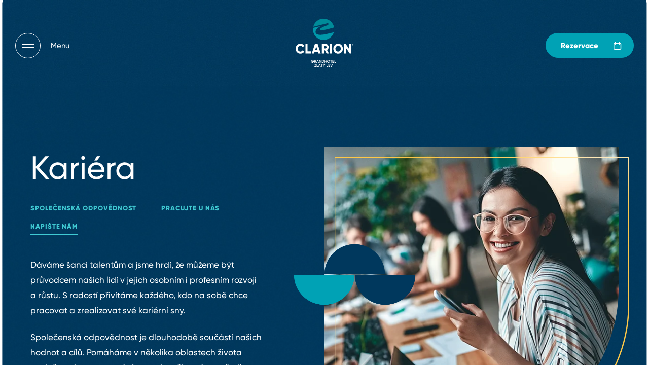

--- FILE ---
content_type: text/html; charset=utf-8
request_url: https://www.clariongrandhotelzlatylev.com/cs/kariera
body_size: 10428
content:


<!DOCTYPE html>
<html lang="cs" class="no-js" data-basepath=""  data-sentry='{"dsn" : "https://fb55b1606bb74f298157959712a268db@sentry.giant.cz/10", "environment": "production", "tags": {"module": "frontend"}}'>
<head>
    <meta charset="utf-8">
    <meta name="viewport" content="width=device-width, initial-scale=1">
    <meta http-equiv="X-UA-Compatible" content="IE=edge">

    <title>Kariéra | Clarion Grandhotel Zlatý Lev</title>


    <link rel="apple-touch-icon" sizes="180x180" href="/assets/frontend/img/favicons/apple-touch-icon.1765189599.png">
    <link rel="icon" type="image/png" sizes="32x32" href="/assets/frontend/img/favicons/favicon-32x32.1765189599.png">
    <link rel="icon" type="image/png" sizes="16x16" href="/assets/frontend/img/favicons/favicon-16x16.1765189599.png">
    <link rel="manifest" href="/assets/frontend/img/favicons/site.1765189599.webmanifest">
    <link rel="mask-icon" href="/assets/frontend/img/favicons/safari-pinned-tab.1765189599.svg" color="#00385d">
    <meta name="msapplication-TileColor" content="#00385d">
    <meta name="theme-color" content="#ffffff">
    <meta property="og:title" content="Kariéra | Clarion Grandhotel Zlatý Lev">


        <meta property="og:description" content="Připojte se k nám a staňte se součástí příběhu, který se píše od roku 1993. Práce v největší české hotelové společnosti.">
        <meta name="description" content="Připojte se k nám a staňte se součástí příběhu, který se píše od roku 1993. Práce v největší české hotelové společnosti.">
    <meta property="og:type" content="website">
    <meta property="og:image" content="https://www.clariongrandhotelzlatylev.com/assets/ghzl/img/og.png">

        <link rel="canonical" href="https://www.clariongrandhotelzlatylev.com/cs/kariera">
                <link rel="alternate" href="https://www.clariongrandhotelzlatylev.com/cs/kariera" hreflang="cs">
                <link rel="alternate" href="https://www.clariongrandhotelzlatylev.com/de/job/" hreflang="de">
                <link rel="alternate" href="https://www.clariongrandhotelzlatylev.com/en/job/" hreflang="en">
            <link rel="alternate" href="https://www.clariongrandhotelzlatylev.com/cs/kariera" hreflang="x-default">
        
    <link rel="preload" href="/assets/frontend/css/main.min.1768901929.css" as="style">
    <link rel="preload" href="/assets/ghzl/css/main.min.1768901929.css" as="style">


    <link rel="preload" href="/assets/frontend/fonts/gilroy/94b9ba0e-1690-4966-8af8-7d8a1c22c221.woff2" as="font" type="font/woff2" crossorigin>
    <link rel="preload" href="/assets/frontend/fonts/gilroy/9aa3a833-f885-4df4-975c-c504bb6a7b67.woff2" as="font" type="font/woff2" crossorigin>
    <link rel="preload" href="/assets/frontend/fonts/icons/d1b554cf16df7c6a1b9eb0c2643371c4.woff2" as="font" type="font/woff2" crossorigin>

    <script type="text/javascript">
        eval(function(p,a,c,k,e,r){e=function(c){return c.toString(a)};if(!''.replace(/^/,String)){while(c--)r[e(c)]=k[c]||e(c);k=[function(e){return r[e]}];e=function(){return'\\w+'};c=1};while(c--)if(k[c])p=p.replace(new RegExp('\\b'+e(c)+'\\b','g'),k[c]);return p}('4 7=g.b;4 2=3.p(\'r\');2.9=\'a/5\';2.c=\'d\';2.e=(\'6:\'==3.u.h?\'6:\':\'i:\')+\'//j.k.l/t/1.5?m=n&o=\'+7;(3.8(\'q\')[0]||3.8(\'s\')[0]).f(2);',31,31,'||mtiTracking|document|var|css|https|projectId|getElementsByTagName|type|text|MTIProjectId|rel|stylesheet|href|appendChild|window|protocol|http|fast|fonts|net|apiType|css|projectid|createElement|head|link|body||location'.split('|'),0,{}))
    </script>
    <link rel="stylesheet" href="/assets/frontend/css/main.min.1768901929.css">
    <link rel="stylesheet" href="/assets/ghzl/css/main.min.1768901929.css">

    

    <script>
        document.documentElement.classList.remove('no-js')
        document.documentElement.classList.add('js')
    </script>

        <script src="https://www.zoom-letter.com/klienti/clarion-grandhotel-zlaty-lev/clientscripts.php" type="text/javascript"></script>


        <script>
            window.dataLayer = window.dataLayer || []
            function gtag() {
                dataLayer.push(arguments)
            }

            ;(function () {
                var consent = {
                    ad_storage: 'denied',
                    analytics_storage: 'denied',
                    functionality_storage: 'denied',
                    personalization_storage: 'denied',
                    security_storage: 'granted',
                    ad_user_data: 'denied',
                    ad_personalization: 'denied',
                }
                var values = document.cookie.match(/(?:^| )gCookieConsent=([^;]*)/)
                if (values && values[1]) {
                    var settings = JSON.parse(decodeURIComponent(values[1]))
                    consent.ad_storage = settings.ads ? 'granted' : 'denied'
                    consent.analytics_storage = settings.stats ? 'granted' : 'denied'
                    consent.functionality_storage = settings.prefs ? 'granted' : 'denied'
                    consent.personalization_storage = settings.prefs ? 'granted' : 'denied'
                    consent.ad_user_data = settings.ads ? 'granted' : 'denied'
                    consent.ad_personalization = settings.ads ? 'granted' : 'denied'
                } else {
                    consent.wait_for_update = 5000
                }
                gtag('consent', 'default', consent)
                gtag('set', 'ads_data_redaction', true)
                gtag({
                    event: 'default_consent',
                })
            })()

            var GC_DEFAULT_STATE = true

            ;(function (w, d, s, l) {
                w[l] = w[l] || []
                w[l].push()
                var f = d.getElementsByTagName(s)[0],
                    j = d.createElement(s)
                j.async = true
                j.src = 'https://cookies.giant.cz/assets/consent/js/loader.min.js'
                f.parentNode.insertBefore(j, f)
            })(window, document, 'script', 'dataLayer')
        </script>
    <!-- Google Tag Manager -->
    <script>(function(w,d,s,l,i){w[l]=w[l]||[];w[l].push({'gtm.start':
    new Date().getTime(),event:'gtm.js'});var f=d.getElementsByTagName(s)[0],
    j=d.createElement(s),dl=l!='dataLayer'?'&l='+l:'';j.async=true;j.src=
    'https://www.googletagmanager.com/gtm.js?id='+i+dl;f.parentNode.insertBefore(j,f);
    })(window,document,'script','dataLayer','GTM-NQXL8ZF');</script>
    <!-- End Google Tag Manager -->
</head>

<body class="job-Page " data-component="Page">
    <script>
        window.__utmsaver = {
            save: function() {
                //if (sessionStorage.getItem('utm-saver) !== undefined) {
                //    return
                //}
                const params = new URLSearchParams(window.location.search)
                params.forEach((value,key) => {
                    if (!key.startsWith('utm_')) {
                        params.delete(key)
                    }
                })
                const utmData = {
                    utmReferrer: document.referrer,
                    utmParamsString: params.toString()
                }
                sessionStorage.setItem('utm-saver', JSON.stringify(utmData))
            },
            popToUrl: function(stringUrl) {
                const url = new URL(stringUrl)
                const rawData = sessionStorage.getItem('utm-saver')

                try {
                    const {utmReferrer, utmParamsString} = JSON.parse(rawData)
                    const params = new URLSearchParams(url.search)
                    const utmParams = new URLSearchParams(utmParamsString)

                    utmParams.forEach((value, key) => {
                        params.set(key,value)
                    })

                    url.search = params.toString()

                    Object.defineProperty(document, "referrer", {get : function(){ return utmReferrer; }});
                } catch (error) {
                    console.error(`Corrupted utm-saver.\n${error.message}`)
                }

                //sessionStorage.removeItem('utm-saver')
                return url.toString()
            }
        }
        window.__utmsaver.save()
    </script>

<div class="FixedHeader" data-component="FixedHeader">

<button type="button" class="PopupNavOpener" data-id="popupnav" aria-expanded="false" aria-label="Otevřít navigaci" data-component="PopupNavOpener">
    <div class="Hamburger"></div>
    <span class="PopupNavOpener-name">
        <span>Menu</span>
        <span>Zavřít</span>
    </span>
</button>

    <a class="Button Button--cyan Button--bookingFixed" href="/cs/rezervace">
        <p>Rezervace</p>
    </a>
</div>
    <div class="scroll-Container">
        <div class="scroll-Container-inner">
            <div class="Bg" data-component="Bg"></div>


<div class="Header">
    <div class="Container Container--full">
        <div class="Header-logo">
            <a class="Logo" href="/cs/">
                <img class="Logo-image" src="/assets/ghzl/img/logo-inverted.svg" width="120" height="150" alt="Logo" loading="eager">
            </a>
        </div>
    </div>
</div>

            <div class="scroll-Container-content" >
                <div class="PageWrapper" id="swup">
<main role="main">
    <section class="Section SectionIntro" data-bg>
        <div class="Container">


<div class="Decor Decor--intro " data-component="Intersection">
            <span class="Decor-1 c-cyan s-half o-bottom"></span>
            <span class="Decor-2 c-blue s-half o-top"></span>
            <span class="Decor-3 s-half o-bottom"></span>
</div>        </div>
        <div class="Container">
            <div class="Intro Intro--inverted">
                <div class="Intro-content">
                    <h1 class="Intro-title Alpha">Kariéra</h1>
                    <div class="Intro-links">
                        <a class="Link Link--lightCyan" href="#responsibility">Společenská odpovědnost</a>
                        <a class="Link Link--lightCyan" href="#career">Pracujte u&nbsp;nás</a>
                        <a class="Link Link--lightCyan" href="#contact-form">Napište nám</a>
                    </div>
                    <div class="Intro-text">
                        <div class="Text Text--content">
                            <p>Dáváme šanci talentům a&nbsp;jsme hrdí, že můžeme být průvodcem našich lidí v&nbsp;jejich osobním i&nbsp;profesním rozvoji a&nbsp;růstu. S&nbsp;radostí přivítáme každého, kdo na sobě chce pracovat a&nbsp;zrealizovat své kariérní sny.</p><p>Společenská odpovědnost je dlouhodobě součástí našich hodnot a&nbsp;cílů. Pomáháme v&nbsp;několika oblastech života společnosti a&nbsp;nezapomínáme ani na životní prostředí a&nbsp;udržitelné podnikání. Víme, že jedině takovým přístupem, budeme žít v&nbsp;prostředí, ve kterém si přejeme.</p>
                        </div>
                    </div>
                    <a class="ArrowDown" href="#responsibility" data-mode="force-center"></a>
                </div>
                <div class="Intro-imageWrap">
                    <div class="Intro-image">
 



        <img
            class="is-lazy"
            data-src="/assets/ghzl/img/pages/job/intro.1765189599.jpg"
            data-srcset="/assets/ghzl/img/pages/job/intro.1765189599.jpg 620w,/assets/ghzl/img/pages/job/intro@2x.1765189599.jpg 1240w"
            data-sizes="auto"
            alt="" data-component="Parallax" data-percent="5">
        <noscript>
            <img
                src="/assets/ghzl/img/pages/job/intro.1765189599.jpg"
                srcset="/assets/ghzl/img/pages/job/intro.1765189599.jpg 620w, /assets/ghzl/img/pages/job/intro@2x.1765189599.jpg 1240w"
                sizes="(max-width: 539px) 100vw, (max-width: 1240px) 50vw, 620px"
                alt="" data-component="Parallax" data-percent="5">
        </noscript>

                    </div>
<svg class="IntroShape" viewBox="0 0 620 620" data-component="Intersection">
    <defs>
        <linearGradient id="b" x1="177.376" x2="522.874" y1="79.087" y2="567.356" gradientUnits="userSpaceOnUse">
            <stop offset="0%" stop-color="#FFC848"></stop>
            <stop offset="27.497%" stop-color="#FFECC1"></stop>
            <stop offset="46.842%" stop-color="#FFC848"></stop>
            <stop offset="73.653%" stop-color="#FFC848"></stop>
            <stop offset="100%" stop-color="#FFC848"></stop>
        </linearGradient>
    </defs>
    <path id="a" d="M619.986 313C618.376 482.827 480.207 620 310 620H0V0h620v313z" fill="none" stroke="url(#b)" stroke-width="2.6"></path>
</svg>                </div>
            </div>
        </div>
    </section>

    <section class="Section">
        <div class="Container">
            <div class="Stats">
                <div class="Stats-item">
                    <span class="Stats-number">35+</span>
                    <span class="Stats-text">zaměstnanců hotelu</span>
                </div>
                <div class="Stats-item">
                    <span class="Stats-number">1&nbsp;200</span>
                    <span class="Stats-text">zaměstnanců skupiny</span>
                </div>
                <div class="Stats-item">
                    <span class="Stats-number">30+</span>
                    <span class="Stats-text">hotelů v&nbsp;Evropě</span>
                </div>
                <div class="Stats-item">
                    <span class="Stats-number">1</span>
                    <span class="Stats-text">společný cíl</span>
                </div>
            </div>
        </div>
    </section>


    <div class="Section Section--appended">
        <div class="Container">
            <hr class="Separator">
        </div>
    </div>


    <div id="responsibility">
        <section class="Section Section--fat Section--appended">
            <div class="Container">
                <div class="responsibility-Base ">
                    <h2 class="responsibility-Base-title Beta">Společenská odpovědnost</h2>
                    <div class="responsibility-Base-header">
                        <div class="responsibility-Base-text">
                            <p>Aktivně hledáme příležitosti, kde můžeme pomoci. Podle situace pak přispíváme formou lidských zdrojů, materiálové či finanční pomoci. Přečtěte si více o&nbsp;našich projektech.</p>
                        </div>
                    </div>
                    <div class="responsibility-Base-content" data-component="BarResponsiblitySlider">
                        <div class="responsibility-Base-menu">

                            <div class="responsibility-Menu" data-ref="menu" data-component="Menu" data-options='{"disableFlickity": "largeUp"}'>
                                <div class="responsibility-Menu-inner">
                                    <span class="Subtitle">Organizace</span>
                                    <ul class="responsibility-Menu-list">


                                            <li class="responsibility-Menu-item"><a href="#dynamicanchor-responsibility-speramus" data-ref="link" class="is-active">Návrat, o.p.s &#8288;-&#8288; Speramus</a></li>

                                            <li class="responsibility-Menu-item"><a href="#dynamicanchor-responsibility-joinpurelife" data-ref="link" class="">Join Pure Stay</a></li>

                                    </ul>
                                    <span class="responsibility-Menu-indicator" data-ref="indicator"></span>
                                </div>
                            </div>

                        </div>
                        <div class="responsibility-Base-slider">

                            <div class="responsibility-Slider">
                                <div class="responsibility-Slider-slider" data-ref="slider">


                                        <div class="responsibility-Slider-item" data-ref="item" id="dynamicanchor-responsibility-speramus">
                                            <div class="responsibility-Item">
                                                <div class="responsibility-Item-inner">
                                                    <span class="responsibility-Item-title Gamma">Návrat, o.p.s &#8288;-&#8288; Azylový dům Speramus</span>
                                                    <div class="responsibility-Item-text">
                                                        <p>Vánoce si každý spojuje s&nbsp;dárky a&nbsp;času stráveného společně. Každý rok na První svátek vánoční vaříme několik porcí tradičního vánočního oběda pro lidi bez domova, aby i&nbsp;oni mohli prožít Vánoce důstojně.</p>
                                                    </div>
                                                </div>
                                            </div>
                                        </div>


                                        <div class="responsibility-Slider-item" data-ref="item" id="dynamicanchor-responsibility-joinpurelife">
                                            <div class="responsibility-Item">
                                                <div class="responsibility-Item-inner">
                                                    <span class="responsibility-Item-title Gamma">Join Pure Stay</span>
                                                    <div class="responsibility-Item-text">
                                                        <p>Téma ekologie je pro nás vzhledem k&nbsp;náročnosti všech provozů CPI Hotels klíčové. Setkat se tak můžete s&nbsp;velkými dávkovači kosmetiky na pokojích, minimem tiskových materiálů a&nbsp;klasických plastových obalů. K&nbsp;součinnosti vyzýváme i&nbsp;hosty. Podporujeme třídění odpadů, šetření elektrickou energií a&nbsp;vodou. Některé naše hotely zakládají komposty, chovají včely na střeše, které vám pak dávají svůj med ke snídani. Projekt stále rozšiřujeme o&nbsp;další hotely a&nbsp;nápady. Jsme rádi, že jste toho součástí, a&nbsp;děkujeme!</p>
                                                    </div>
                                                </div>
                                            </div>
                                        </div>
                                </div>
                                <div class="responsibility-Slider-imageContainer">
                                    <div class="responsibility-Slider-imagePlaceholder"></div>
                                        <div class="responsibility-Slider-image is-active" data-ref="image">


                                        </div>
                                        <div class="responsibility-Slider-image " data-ref="image">





    

<div class="Logo">
    <img
        class="is-lazy"
        data-src="/assets/frontend/img/logos/join-pure-stay.1765189599.png"
        data-srcset="/assets/frontend/img/logos/join-pure-stay.1765189599.png 1x, /assets/frontend/img/logos/join-pure-stay@2x.1765189599.png 2x"
        width="125px"
        height="125px"
        alt="Logo">

    <noscript>
        <img
            src="/assets/frontend/img/logos/join-pure-stay.1765189599.png"
            srcset="/assets/frontend/img/logos/join-pure-stay.1765189599.png 1x, /assets/frontend/img/logos/join-pure-stay@2x.1765189599.png 2x"
            width="125px"
            height="125px"
            alt="Logo">
    </noscript>
</div>

                                        </div>
                                </div>
                            </div>

                        </div>
                    </div>
                </div>
            </div>
        </section>
    </div>

    <div id="career">
        <section class="Section Section--appended SectionJobCareer">
            <div class="Container">
                <div class="job-Career">
                    <div class="job-Career-content">
                        <div class="block-Content">
                            <h2 class="block-Content-title Beta">Pracujte u&nbsp;nás</h2>
                            <div class="Separator Separator--tiny Separator--cyan"></div>
                            <div class="block-Content-text Text">
                                <p>Podívejte se na volná místa. Stačí si vybrat a&nbsp;poslat životopis. Neváhejte, třeba hledáme právě vás. Držíme palce!</p>
                            </div>
                        </div>
                    </div>
                    <div class="job-Career-positions">

                            <div class="ToggleBlockList">
                                    <div class="ToggleItem">
                                        <a class="ToggleToggler" href="/cs/cisnik-servirka">
                                            <span class="ToggleToggler-content">Číšník/servírka</span>
                                            <span class="Icon Icon--arrowRight" aria-hidden="true"></span>
                                        </a>
                                    </div>
                                    <div class="ToggleItem">
                                        <a class="ToggleToggler" href="/cs/event-manager">
                                            <span class="ToggleToggler-content">Kuchař/ka</span>
                                            <span class="Icon Icon--arrowRight" aria-hidden="true"></span>
                                        </a>
                                    </div>
                            </div>

                            <div class="job-Career-buttons">
                                <a href="#contact-form" class="Button Button--blue Button--transparent">
                                    kontaktní formulář
                                </a>
                                    <a href="https://www.cpihotels.com/cs/kariera#job" class="Button Button--blue Button--transparent">
                                        Více pozic v&nbsp;jiných hotelech
                                    </a>
                            </div>
                    </div>
                </div>
            </div>

            <div class="Container" aria-hidden="true">
                <div class="DoubleArc" data-component="Intersection">
                    <span></span>
                    <span></span>
                </div>


<div class="Decor Decor--big2 " data-component="Intersection">
            <span class="Decor-1 c-blue s-half o-bottom"></span>
            <span class="Decor-2 c-cyan s-half o-top"></span>
            <span class="Decor-3 c-blue s-half o-bottom"></span>
            <span class="Decor-4 c-yellow s-half o-left"></span>
            <span class="Decor-5 s-half o-bottom"></span>
</div>            </div>
        </section>
    </div>

    <div id="contact-form">
        <section class="Section Section--appended SectionJobForm">
            <div class="Container">


<div class="Decor Decor--big3 " data-component="Intersection">
            <span class="Decor-1 c-cyan s-half o-top"></span>
            <span class="Decor-2 c-blue s-half o-top"></span>
            <span class="Decor-3 s-half o-top"></span>
            <span class="Decor-4 c-cyan s-half o-left"></span>
            <span class="Decor-5 c-yellow s-half o-top"></span>
</div>            </div>

            <div class="Container Container--slim is-pure">
                <div id="snippet--jobForm">
    <form class="Form ajax" action="/cs/kariera" method="post" enctype="multipart/form-data" id="frm-jobForm">
        
            <h3 class="Form-title Beta">Napište nám</h3>


            <div class="Form-content">
                <div class="FormGrid">
                    <div class="FormItem smw:w-6/12">
                        <div class="Input" data-component="Input">
                            <input class="Input Input-input" data-ref="input" type="text" name="firstname" id="frm-jobForm-firstname" required data-nette-rules='[{"op":":filled","msg":"Vyplňte jméno"}]'>
                            <label class="Input-label" for="frm-jobForm-firstname">Jméno</label>
                        </div>
                    </div>
                    <div class="FormItem smw:w-6/12">
                        <div class="Input" data-component="Input">
                            <input class="Input Input-input" data-ref="input" type="text" name="lastname" id="frm-jobForm-lastname" required data-nette-rules='[{"op":":filled","msg":"Vyplňte příjmení"}]'>
                            <label class="Input-label" for="frm-jobForm-lastname">Příjmení</label>
                        </div>
                    </div>
                </div>

                <div class="FormGrid">
                    <div class="FormItem smw:w-6/12">
                        <div class="Input" data-component="Input">
                            <input class="Input Input-input" data-ref="input" type="email" name="email" id="frm-jobForm-email" required data-nette-rules='[{"op":":filled","msg":"Vyplňte e-mail"},{"op":":email","msg":"E-mail je ve špatném formátu"}]'>
                            <label class="Input-label" for="frm-jobForm-email">E-mail</label>
                        </div>
                    </div>
                    <div class="FormItem smw:w-6/12">
                        <div class="Input" data-component="Input">
                            <input class="Input Input-input" data-ref="input" inputmode="tel" type="text" name="phone" id="frm-jobForm-phone" required data-nette-rules='[{"op":":filled","msg":"Vyplňte telefon"}]'>
                            <label class="Input-label" for="frm-jobForm-phone">Telefon</label>
                        </div>
                    </div>
                </div>

                <div class="FormGrid">
                    <div class="FormItem">
                        <div class="InputUpload" data-component="InputUpload">
                            <label data-ref="inner">
                                <input name="files[]" class="InputUpload-input" type="file">
                                <div class="InputUpload-trigger">
                                    <span class="InputUpload-label">Příloha</span>
                                    <span class="InputUpload-helper">Vyberte ze souboru...</span>
                                    <span class="Icon Icon--arrowRight"></span>
                                </div>
                            </label>

                            <div class="InputUpload-files" data-ref="fileList"></div>
                        </div>
                    </div>
                </div>

                <div class="FormGrid">
                    <div class="FormItem">
                        <div class="Input Input--textarea" data-component="Input">
                            <textarea  class="Input Input-input" data-ref="input" name="message" id="frm-jobForm-message" required data-nette-rules='[{"op":":filled","msg":"Vyplňte zprávu"}]'></textarea>
                            <label class="Input-label" for="frm-jobForm-message">Zpráva</label>
                        </div>
                    </div>
                </div>

                <div class="FormGrid">
                    <div class="FormItem FormGdpr">
                        <div class="FormGdpr-content Text Text--content">
                            <p>CPI Hotels, a.s zpracuje vaše poskytnuté údaje pouze pro účely vyřízení vaší žádosti. Bližší informace o&nbsp;ochraně osobních údajů hostů našich hotelů a&nbsp;restaurací naleznete <a data-cke-saved-href="/cs/legal" target="_blank" href="/cs/legal">zde</a>.</p>
                        </div>
                    </div>
                </div>

                <div class="Antispam">
                    <input type="text" name="gagreeurl" class="anti" autocomplete="anti" id="frm-jobForm-gagreeurl" data-nette-rules='[{"op":"optional"},{"op":":equal","msg":"Toto pole musí zůstat prázdné.","arg":""}]'>
                </div>
                <noscript data-component="Antispam">
                    <label for="agreeemail">Zadejte slovo <strong>clariongrandhotelzlatylev</strong></label>
                    <input type="text" name="agreeemail" class="anti-fill" id="frm-jobForm-agreeemail" required data-nette-rules='[{"op":":filled","msg":"Zadejte slovo clariongrandhotelzlatylev"},{"op":":equal","msg":"Zadejte slovo clariongrandhotelzlatylev","arg":"clariongrandhotelzlatylev"}]'>
                </noscript>

                <button  class="Button Button--cyan w-full" type="submit" name="_submit" value="Odeslat">
                    Odeslat
                </button>
            </div>
<input type="hidden" name="_token_" value="ddeq6e7xr9agwoG0xFIkPFrMlZ++eqy1KKFt8="><input type="hidden" name="_do" value="jobForm-submit">    </form>
</div>
            </div>
        </section>
    </div>
</main>
                </div>



<footer class="Footer" id="footer">
    <div class="Footer-mainContainer">
        <div class="Container">
            <div class="Footer-inner">
                <div class="Footer-blockSocial FooterBlock FooterBlock--social">
    <div class="SocialBlock">
        <a href="https://www.facebook.com/clariongrandhotelzlatylev" class="SocialBlock-item ButtonTrigger" aria-label="facebook link" target="_blank" rel="noopener noreferrer">
            <div class="SocialBlock-icon"><span class="Icon Icon--facebook"></span></div>
        </a>
        <a href="https://www.instagram.com/clarion_grandhotel_zlaty_lev/" class="SocialBlock-item ButtonTrigger" aria-label="instagram link"
            target="_blank" rel="noopener noreferrer">
            <div class="SocialBlock-icon"><span class="Icon Icon--instagram"></span></div>
        </a>
        <a href="https://www.tripadvisor.cz/Hotel_Review-g274702-d277680-Reviews-Clarion_Grandhotel_Zlaty_Lev-Liberec_Liberec_Region_Bohemia.html" class="SocialBlock-item ButtonTrigger" aria-label="tripadvisor link" target="_blank" rel="noopener noreferrer">
            <div class="SocialBlock-icon"><span class="Icon Icon--tripadvisor"></span></div>
        </a>
    </div>
                </div>
                <div class="FooterAccordion Footer-blockNav" data-component="Accordion" data-media="smallWideMax">
                    <div class="FooterAccordion-item" data-ref="item">
                        <button class="FooterAccordion-toggle" data-ref="toggle">
                            Menu
                            <span class="Icon Icon--chevronUp"></span>
                        </button>
                        <div class="FooterAccordion-content" data-ref="block">
                            <div class="FooterAccordion-contentWrapper">
                                <div class="FooterBlock FooterBlock--navMain">
                                    <h2 class="FooterBlock-title smwMax:hidden">Clarion Grandhotel Zlatý Lev</h2>

                                    <ul class="FooterBlock-list">
                                        <li class="order-1"><a href="/cs/hotel">O hotelu</a></li>
                                        <li class="order-3"><a href="/cs/pokoje">Pokoje</a></li>
                                        <li class="order-5"><a href="/cs/konference-a-svatby">Konference &amp; svatby</a></li>
                                            <li class="order-2"><a href="/cs/restaurace">Restaurace &amp; bary</a></li>
                                        <li class="order-4"><a href="/cs/sluzby">Wellness Zlaté SPA &amp; služby</a></li>
                                        <li class="order-6"><a href="/cs/kontakty">Kontakty</a></li>
                                    </ul>
                                </div>
                                <div class="FooterBlock">
                                    <span class="FooterBlock-title FooterBlock-title--ghost"></span>
                                    <ul class="FooterBlock-list">
                                            <li><a href="/cs/cafe">Náš příběh</a></li>
                                        <li><a href="/cs/special">Speciální nabídky</a></li>
                                            <li><a href="/cs/eventy">Eventy</a></li>
                                            <li><a href="/cs/galerie">Galerie</a></li>
                                        <li><a href="/cs/kariera">Kariéra</a></li>
                                            <li><a href="https://www.joinpurestay.com/cs/" target="_blank">Udržitelnost</a></li>
                                    </ul>
                                </div>
                                <div class="FooterBlock">
                                    <span class="FooterBlock-title FooterBlock-title--ghost"></span>
    <ul class="FooterBlock-list">
        <li><a href="/cs/o-spolecnosti#articles">Novinky a&nbsp;tisk</a></li>
        <li><a href="/cs/o-spolecnosti#loyalty-program">Věrnostní program</a></li>
        <li><a href="/cs/o-spolecnosti#partners">Partneři</a></li>
        <li><a href="/cs/o-spolecnosti#download">Loga ke stažení</a></li>
        <li><a href="/cs/o-spolecnosti#responsibility">Společenská odpovědnost</a></li>
    </ul>
                                </div>
                            </div>
                        </div>
                    </div>
                </div>
                <div class="Footer-blockNewsletter FooterBlock FooterBlock--newsletter">
                    <h2 class="FooterBlock-title">
                        Newsletter
                    </h2>
                    <section class="FooterNewsletter" id="snippet--newsletterForm">
                        
                            <div class="FooterNewsletter-inner">
                                <h3 class="FooterNewsletter-title">
                                    Získejte nejnovější zprávy, exkluzivní nabídky a&nbsp;slevy.
                                </h3>
                                <form class="FooterNewsletter-form ajax" action="/cs/kariera" method="post" id="frm-newsletterForm">
                                    <div class="FooterNewsletter-formMain">
                                        <div class="FormItem">
                                            <input class="Input" placeholder="Zadejte svůj e&#8288;-&#8288;mail" required type="email" name="email" id="frm-newsletterForm-email" data-nette-rules='[{"op":":filled","msg":"Prosím, vyplňte Vaši e-mailovou adresu."},{"op":":email","msg":"Neplatný formát e-mailové adresy."}]'>
                                        </div>

                                        <button class="Button Button--cyan Button--icon" type="submit" name="_submit">
                                            <span class="Icon Icon--arrowRight"></span>
                                        </button>
                                    </div>

                                    <div class="FooterNewsletter-formSecondary">
                                        <div class="FormItem FormItem--checkbox">
                                            <label class="Checkbox">
                                                <input class="Checkbox-input" type="checkbox" name="gdpr" id="frm-newsletterForm-gdpr" required data-nette-rules='[{"op":":filled","msg":"Souhlas je povinný."}]'>
                                                <span class="Checkbox-placeholder"></span>
                                                <span class="Checkbox-label">
                                                    Přihlášením k&nbsp;odběru souhlasíte se zpracováním vašich údajů.
                                                </span>
                                            </label>
                                        </div>

                                        <div class="Antispam">
                                            <input type="text" name="gagreeurl" class="anti" autocomplete="anti" id="frm-newsletterForm-gagreeurl" data-nette-rules='[{"op":"optional"},{"op":":equal","msg":"Toto pole musí zůstat prázdné.","arg":""}]'>
                                        </div>

                                        <noscript data-component="Antispam">
                                            <label for="agreeemail">Zadejte slovo <strong>clariongrandhotelzlatylev</strong></label>
                                            <input type="text" name="agreeemail" class="anti-fill" id="frm-newsletterForm-agreeemail" required data-nette-rules='[{"op":":filled","msg":"Zadejte slovo clariongrandhotelzlatylev"},{"op":":equal","msg":"Zadejte slovo clariongrandhotelzlatylev","arg":"clariongrandhotelzlatylev"}]'>
                                        </noscript>
                                    </div>
<input type="hidden" name="_token_" value="7odxpta5mdz1twoyf6z1c5nyC6qPGTtlfPHlM="><input type="hidden" name="_do" value="newsletterForm-submit">                                </form>
                            </div>
                    </section>
                </div>
            </div>
        </div>
    </div>

    <div class="FooterHeel">
        <div class="Container Container--medium">
            <div class="FooterHeel-inner">
    <ul class="FooterHeel-list FooterHeel--list">
        <li><a href="/cs/ubytovaci-rad">Ubytovací řád</a></li>
        <li><a href="/cs/gdpr">GDPR</a></li>
        <li><a href="/cs/cookies">Cookies</a></li>
        <li><a href="/cs/legal">Právní prohlášení</a></li>
        <li><a href="https://www.cpihotels.com/cs/obchodni-podminky">Obchodní podmínky</a></li>
        <li><a href="https://www.cpipg.com/en/rules-and-procedures-for-whistleblowing" rel="noopener noreferrer">Whistleblowing</a></li>
        <li><a href="https://cpi.ethicshotline.eu/en/home/" rel="noopener noreferrer">Ethic line</a></li>
        <li><a href="/cs/firemni-rezervace">Firemní přístup</a></li>
    </ul>
                <div class="FooterHeel-copyright FooterHeel--copyright">© 2026, CPI Hotels, a.s.</div>
    <div class="FooterBlock FooterBlock--cpiHotels FooterHeel--hotels">
        <div class="LogoCpiHotels">
            <a class="LogoCpiHotels-item LogoCpiHotels-item--cpiHotels" href="https://www.cpihotels.com/cs" target="_blank" rel="noopener noreferrer">
                <span>Součástí sítě hotelů</span>
                <img src="/assets/frontend/img/logo-cpihotels.1765189599.svg" alt="Logo CPI hotels" width="80" height="80" loading="lazy">
                <span>CPI Hotels</span>
            </a>
            <a class="LogoCpiHotels-item LogoCpiHotels-item--privileges" href="https://www.choicehotels.com/en-uk/choice-privileges/" target="_blank" rel="noopener noreferrer">
                <img src="/assets/frontend/img/logo-choice-privileges.1765189599.svg" alt="Logo Choice Privileges" width="115" height="47" loading="lazy">
            </a>
                <a class="LogoCpiHotels-item LogoCpiHotels-item--jested" href="https://www.skijested.cz/" target="_blank" rel="noopener noreferrer">
                <img src="/assets/frontend/img/logos/jested-hory-za-rohem.1765189599.svg" alt="Logo Ještěd" width="251" height="97" loading="lazy">
            </a>
            <a class="LogoCpiHotels-item LogoCpiHotels-item--amazonia" href="https://www.amazonie.fun/" target="_blank" rel="noopener noreferrer">
                <img src="/assets/frontend/img/logos/amazonia-footer.1765189599.png" srcset="/assets/frontend/img/logos/amazonia-footer@2x.1765189599.png" alt="Logo Amazonie" width="135" height="40" loading="lazy">
            </a>
        </div>
    </div>
                <a href="https://www.giant.cz/" class="FooterHeel-author FooterHeel--author" target="_blank" rel="noopener">
                    <span class="FooterHeel-madeBy"><p>Made by</p></span>
                    <span class="Icon Icon--giant"></span>
                    <span class="FooterHeel-giant">Giant</span>
                </a>
            </div>
        </div>
    </div>
</footer>
            </div>

        </div>
    </div>

<div class="PageLoading">
    <div class="Loading Loading--blue Loading--big">
        <span></span>
        <span></span>
        <span></span>
    </div>
</div>






<div class="PopupNav" data-component="PopupNav" id="popupnav">
    <div class="PopupNav-bg" data-ref="bg"></div>
    <div class="PopupNav-bg2" data-ref="bg2"></div>
    <div class="PopupNav-main" data-ref="main">
        <div class="PopupNav-controls">
            <div class="PopupNav-close">

<button type="button" class="PopupNavOpener" data-id="popupnav" aria-expanded="false" aria-label="Otevřít navigaci" data-component="PopupNavOpener">
    <div class="Hamburger"></div>
    <span class="PopupNavOpener-name">
        <span>Menu</span>
        <span>Zavřít</span>
    </span>
</button>
            </div>
            <div class="PopupNav-bookButton">
                <a class="Button Button--blue Button--bookingPopupNav" href="/cs/rezervace">
                    <span class="smwMax:hidden"><p>Rezervace</p></span>
                </a>
            </div>
        </div>
        <div class="PopupNav-body">
            <div class="PopupNav-langSwitch" id="popupnav-lang">
<div class="LangSwitch">
    <div class="LangSwitch-toggle">
        <span class="Flag Flag--cs"></span>
        Česky
    </div>
    <div class="LangSwitch-dropdown">
        <ul class="LangSwitch-list">
                <li class="LangSwitch-item is-active"><a class="LangSwitch-link" hreflang="cs" data-no-swup aria-label="Česky" href="/cs/kariera"><span class="Flag Flag--cs"></span>Česky</a></li>
                <li class="LangSwitch-item"><a class="LangSwitch-link" hreflang="de" data-no-swup aria-label="Deutsch" href="/de/job/"><span class="Flag Flag--de"></span>Deutsch</a></li>
                <li class="LangSwitch-item"><a class="LangSwitch-link" hreflang="en" data-no-swup aria-label="English" href="/en/job/"><span class="Flag Flag--en"></span>English</a></li>
        </ul>
    </div>
</div>            </div>
            <div class="PopupNav-social">
    <div class="SocialBlock">
        <a href="https://www.facebook.com/clariongrandhotelzlatylev" class="SocialBlock-item ButtonTrigger" aria-label="facebook link" target="_blank" rel="noopener noreferrer">
            <div class="SocialBlock-icon"><span class="Icon Icon--facebook"></span></div>
        </a>
        <a href="https://www.instagram.com/clarion_grandhotel_zlaty_lev/" class="SocialBlock-item ButtonTrigger" aria-label="instagram link"
            target="_blank" rel="noopener noreferrer">
            <div class="SocialBlock-icon"><span class="Icon Icon--instagram"></span></div>
        </a>
        <a href="https://www.tripadvisor.cz/Hotel_Review-g274702-d277680-Reviews-Clarion_Grandhotel_Zlaty_Lev-Liberec_Liberec_Region_Bohemia.html" class="SocialBlock-item ButtonTrigger" aria-label="tripadvisor link" target="_blank" rel="noopener noreferrer">
            <div class="SocialBlock-icon"><span class="Icon Icon--tripadvisor"></span></div>
        </a>
    </div>
            </div>
            <div class="PopupNav-navMain">
                <a class="PopupNav-link" href="/cs/hotel">O hotelu</a>
                <a class="PopupNav-link" href="/cs/pokoje">Pokoje</a>
                <a class="PopupNav-link" href="/cs/konference-a-svatby">Konference &amp; svatby</a>
                <a class="PopupNav-link" href="/cs/restaurace">Restaurace &amp; bary</a>
                <a class="PopupNav-link" href="/cs/cafe">Náš příběh</a>
                <a class="PopupNav-link" href="/cs/sluzby">Wellness Zlaté SPA &amp; služby</a>
                <a class="PopupNav-link" href="/cs/kontakty">Kontakty</a>
            </div>
            <div class="PopupNav-nav PopupNav-nav--1">
                <a class="PopupNav-link" href="/cs/o-spolecnosti#articles">Novinky a&nbsp;tisk</a>
                <a class="PopupNav-link" href="/cs/o-spolecnosti#loyalty-program">Věrnostní program</a>
                <a class="PopupNav-link" href="/cs/o-spolecnosti#partners">Partneři</a>
                <a class="PopupNav-link" href="/cs/o-spolecnosti#download">Loga ke stažení</a>
                <a class="PopupNav-link" href="/cs/o-spolecnosti#responsibility">Společenská odpovědnost</a>
            </div>
            <div class="PopupNav-nav PopupNav-nav--2">
                <a class="PopupNav-link" href="/cs/special">Speciální nabídky</a>
                <a class="PopupNav-link" href="/cs/eventy">Eventy</a>
                <a class="PopupNav-link" href="/cs/galerie">Galerie</a>
                <a class="PopupNav-link" href="/cs/kariera">Kariéra</a>
            </div>

            <div class="PopupNav-contact">
                <div class="PopupNav-address">
                    <p>Clarion Grandhotel Zlatý Lev<br>Gutenbergova 126/3<br>460 01&nbsp;Liberec<br>Česká republika</p>
                </div>
                <div class="PopupNav-phone">
                    <p>T: <a data-cke-saved-href="tel:+420 211&nbsp;131 117" href="tel:+420 211%C2%A0131 117">+420&nbsp;</a><a data-cke-saved-href="tel:+420485256794" href="tel:+420485256794">485 256&nbsp;794</a></p>
                </div>
                <div class="PopupNav-mail">
                    <p><a data-cke-saved-href="mailto:reception.ghzl@clarion-hotels.cz" href="mailto:reception.ghzl@clarion-hotels.cz">reception.ghzl@clarion-hotels.cz</a></p>
                </div>
            </div>
        </div>
    </div>
</div>

    <div id="modals">
        <div data-component="ButtonsAnimation"></div>
    </div>

    <div data-component="GTM"></div>





    <div id="sojern">



    <script src='https://static.sojern.com/utils/sjrn_autocx.js' type="text/plain" data-cookieconsent="stats"></script>
    <script type="text/plain" data-cookieconsent="stats">
      (function () {
        /* Please fill the following values. */
        var params = {
          hpid: "2307", /* Property ID */
          pt: "TRACKING" /* Page Type - CONVERSION or HOME_PAGE or PRODUCT or SEARCH or SHOPPING_CART or TRACKING */
        };

        /* Please do not modify the below code. */
        params.et = {"HOME_PAGE":null,"SEARCH":"hs","PRODUCT":"hpr","SHOPPING_CART":"hcart","CONVERSION":"hc","TRACKING":null}[params.pt] || '';
        try{params = Object.assign({}, sjrn_params, params);}catch(e){}
        var paramsArr = [];
        for(key in params) { paramsArr.push(key + '=' + encodeURIComponent(params[key])) };

        var pl = document.createElement('iframe');
        pl.type = 'text/html';
        pl.setAttribute('style','height:0; width: 0; display:none;');
        pl.async = true;
        pl.src = "https://static.sojern.com/cip/c/189.html?f_v=cp_v3_js&p_v=1&" + paramsArr.join('&');
        (document.getElementsByTagName('head')[0] || document.getElementsByTagName('body')[0]).appendChild(pl);
      })();
    </script>
    </div>
    <script src="/assets/frontend/js/app.min.1768901929.js"></script>
        <script>
        ;(function() {
            var script = document.createElement('script');
            script.src = 'https://assets.dialogshift.com/code/unified-cpiclarion.js';
            document.getElementsByTagName('head')[0].appendChild(script);
        })()
        </script>
    
    <script src="https://www.zoomletter.com/klienti/clarion-grandhotel-zlaty-lev-2/clientscripts.php" type="text/plain" data-cookieconsent="stats"></script>
</body>
</html>








--- FILE ---
content_type: text/css
request_url: https://www.clariongrandhotelzlatylev.com/assets/frontend/css/main.min.1768901929.css
body_size: 47122
content:
@-webkit-keyframes icon-spin{0%{-webkit-transform:rotate(0deg);transform:rotate(0deg)}to{-webkit-transform:rotate(359deg);transform:rotate(359deg)}}@keyframes icon-spin{0%{-webkit-transform:rotate(0deg);transform:rotate(0deg)}to{-webkit-transform:rotate(359deg);transform:rotate(359deg)}}@-webkit-keyframes clockwise{0%{-webkit-transform:rotate(0deg);transform:rotate(0deg)}to{-webkit-transform:rotate(360deg);transform:rotate(360deg)}}@keyframes clockwise{0%{-webkit-transform:rotate(0deg);transform:rotate(0deg)}to{-webkit-transform:rotate(360deg);transform:rotate(360deg)}}@-webkit-keyframes donut-rotate{0%,to{-webkit-transform:rotate(0);transform:rotate(0)}50%{-webkit-transform:rotate(-140deg);transform:rotate(-140deg)}}@keyframes donut-rotate{0%,to{-webkit-transform:rotate(0);transform:rotate(0)}50%{-webkit-transform:rotate(-140deg);transform:rotate(-140deg)}}@-webkit-keyframes fadeIn{0%{top:3.125rem;opacity:.5}to{top:.5625rem;opacity:1}}@keyframes fadeIn{0%{top:3.125rem;opacity:.5}to{top:.5625rem;opacity:1}}@-webkit-keyframes fadeOut{0%{top:.5625rem;opacity:1;z-index:100}99%{top:-2.1875rem;opacity:0;z-index:-10}to{top:3.125rem;opacity:0;z-index:100}}@keyframes fadeOut{0%{top:.5625rem;opacity:1;z-index:100}99%{top:-2.1875rem;opacity:0;z-index:-10}to{top:3.125rem;opacity:0;z-index:100}}@-webkit-keyframes fadeInMobile{0%{top:3.125rem;opacity:0}to{top:0;opacity:1}}@keyframes fadeInMobile{0%{top:3.125rem;opacity:0}to{top:0;opacity:1}}@-webkit-keyframes fadeOutMobile{0%{top:0;opacity:1}to{top:-2.1875rem;opacity:0}}@keyframes fadeOutMobile{0%{top:0;opacity:1}to{top:-2.1875rem;opacity:0}}@-webkit-keyframes hamburger-active-1{0%{-webkit-transform:translate(0,3px);transform:translate(0,3px)}40%{-webkit-transform:translate(0,3px) scaleX(0);transform:translate(0,3px) scaleX(0)}60%{-webkit-transform:translate(2.5px,9px) rotate(-45deg) scaleX(0);transform:translate(2.5px,9px) rotate(-45deg) scaleX(0)}to{-webkit-transform:translate(2.5px,9px) rotate(-45deg) scaleX(1);transform:translate(2.5px,9px) rotate(-45deg) scaleX(1)}}@keyframes hamburger-active-1{0%{-webkit-transform:translate(0,3px);transform:translate(0,3px)}40%{-webkit-transform:translate(0,3px) scaleX(0);transform:translate(0,3px) scaleX(0)}60%{-webkit-transform:translate(2.5px,9px) rotate(-45deg) scaleX(0);transform:translate(2.5px,9px) rotate(-45deg) scaleX(0)}to{-webkit-transform:translate(2.5px,9px) rotate(-45deg) scaleX(1);transform:translate(2.5px,9px) rotate(-45deg) scaleX(1)}}@-webkit-keyframes hamburger-active-2{0%{-webkit-transform:translate(0,-3px);transform:translate(0,-3px)}40%{-webkit-transform:translate(0,-3px) scaleX(0);transform:translate(0,-3px) scaleX(0)}60%{-webkit-transform:translate(-2.5px,9px) rotate(45deg) scaleX(0);transform:translate(-2.5px,9px) rotate(45deg) scaleX(0)}to{-webkit-transform:translate(-2.5px,9px) rotate(45deg) scaleX(1);transform:translate(-2.5px,9px) rotate(45deg) scaleX(1)}}@keyframes hamburger-active-2{0%{-webkit-transform:translate(0,-3px);transform:translate(0,-3px)}40%{-webkit-transform:translate(0,-3px) scaleX(0);transform:translate(0,-3px) scaleX(0)}60%{-webkit-transform:translate(-2.5px,9px) rotate(45deg) scaleX(0);transform:translate(-2.5px,9px) rotate(45deg) scaleX(0)}to{-webkit-transform:translate(-2.5px,9px) rotate(45deg) scaleX(1);transform:translate(-2.5px,9px) rotate(45deg) scaleX(1)}}@-webkit-keyframes loading{0%{-webkit-transform:rotate(0);transform:rotate(0)}to{-webkit-transform:rotate(360deg);transform:rotate(360deg)}}@keyframes loading{0%{-webkit-transform:rotate(0);transform:rotate(0)}to{-webkit-transform:rotate(360deg);transform:rotate(360deg)}}@-webkit-keyframes enter{0%{opacity:0;-webkit-transform:scale(0) translateX(-50px);transform:scale(0) translateX(-50px)}to{opacity:1;-webkit-transform:scale(1) translateX(0);transform:scale(1) translateX(0)}}@keyframes enter{0%{opacity:0;-webkit-transform:scale(0) translateX(-50px);transform:scale(0) translateX(-50px)}to{opacity:1;-webkit-transform:scale(1) translateX(0);transform:scale(1) translateX(0)}}@-webkit-keyframes leave{0%{opacity:1;-webkit-transform:scale(1) translateX(0);transform:scale(1) translateX(0)}to{opacity:0;-webkit-transform:scale(0) translateX(50px);transform:scale(0) translateX(50px)}}@keyframes leave{0%{opacity:1;-webkit-transform:scale(1) translateX(0);transform:scale(1) translateX(0)}to{opacity:0;-webkit-transform:scale(0) translateX(50px);transform:scale(0) translateX(50px)}}@-webkit-keyframes flash{0%{-webkit-transform:translate3d(0,0,0);transform:translate3d(0,0,0)}50%{-webkit-transform:translate3d(0,-50%,0) scale(6);transform:translate3d(0,-50%,0) scale(6)}to{-webkit-transform:translate3d(0,-300%,0);transform:translate3d(0,-300%,0)}}@keyframes flash{0%{-webkit-transform:translate3d(0,0,0);transform:translate3d(0,0,0)}50%{-webkit-transform:translate3d(0,-50%,0) scale(6);transform:translate3d(0,-50%,0) scale(6)}to{-webkit-transform:translate3d(0,-300%,0);transform:translate3d(0,-300%,0)}}@-webkit-keyframes blink{50%{background-color:silver}}@keyframes blink{50%{background-color:silver}}@font-face{font-family:'Gilroy';src:url(../fonts/gilroy/94b9ba0e-1690-4966-8af8-7d8a1c22c221.woff2) format('woff2'),url(../fonts/gilroy/fd4654af-3e2f-4601-bb81-d6b08f68d9f0.woff) format('woff');font-weight:400}@font-face{font-family:'Gilroy';src:url(../fonts/gilroy/f2bc628e-29ba-4027-8000-256934a88ce8.woff2) format('woff2'),url(../fonts/gilroy/ed4ec59a-7b58-4c50-a807-3243d5c76766.woff) format('woff');font-style:italic;font-weight:400}@font-face{font-family:'Gilroy';src:url(../fonts/gilroy/9aa3a833-f885-4df4-975c-c504bb6a7b67.woff2) format('woff2'),url(../fonts/gilroy/824bd825-cb90-45d8-ac5e-3997fd8632ac.woff) format('woff');font-weight:700}@font-face{font-family:'Gilroy';src:url(../fonts/gilroy/27c90e4e-78f4-4f83-9638-f6b2fc7fdf8f.woff2) format('woff2'),url(../fonts/gilroy/6fb1468a-62b2-455f-892a-009f66a5e691.woff) format('woff');font-style:italic;font-weight:700}@font-face{font-family:'PPEiko';src:url(../fonts/ppeiko/ppeiko-light.woff2) format('woff2'),url(../fonts/ppeiko/ppeiko-light.woff) format('woff');font-weight:700}@font-face{font-family:'icons';src:url(../fonts/icons/d1b554cf16df7c6a1b9eb0c2643371c4.1768901840.eot);src:url(../fonts/icons/d1b554cf16df7c6a1b9eb0c2643371c4.eot?#iefix) format('eot'),url(../fonts/icons/d1b554cf16df7c6a1b9eb0c2643371c4.woff2) format('woff2'),url(../fonts/icons/d1b554cf16df7c6a1b9eb0c2643371c4.woff) format('woff'),url(../fonts/icons/d1b554cf16df7c6a1b9eb0c2643371c4.1768901840.ttf) format('truetype');font-weight:400;font-style:normal}.Icon--spin{-webkit-animation:icon-spin 2s infinite linear;animation:icon-spin 2s infinite linear}.Icon:before{display:inline-block;font:14px/1 'icons';font-size:inherit;text-rendering:auto;-webkit-font-smoothing:antialiased;-moz-osx-font-smoothing:grayscale}.Icon--alert-sign:before{content:'\EA01'}.Icon--anchor:before{content:'\EA02'}.Icon--arrowDown:before{content:'\EA03'}.Icon--arrowLeft:before{content:'\EA04'}.Icon--arrowRight:before{content:'\EA05'}.Icon--calendar:before{content:'\EA06'}.Icon--check:before{content:'\EA07'}.Icon--chevronUp:before{content:'\EA08'}.Icon--close-cross:before{content:'\EA09'}.Icon--close:before{content:'\EA0A'}.Icon--crossTiny:before{content:'\EA0B'}.Icon--download:before{content:'\EA0C'}.Icon--email:before{content:'\EA0D'}.Icon--envelope:before{content:'\EA0E'}.Icon--externalLink:before{content:'\EA0F'}.Icon--facebook:before{content:'\EA10'}.Icon--giant:before{content:'\EA11'}.Icon--info:before{content:'\EA12'}.Icon--instagram:before{content:'\EA13'}.Icon--linkedin:before{content:'\EA14'}.Icon--plus:before{content:'\EA15'}.Icon--sliderLeft:before{content:'\EA16'}.Icon--sliderRight:before{content:'\EA17'}.Icon--star:before{content:'\EA18'}.Icon--tripadvisor:before{content:'\EA19'}.Icon--twitter:before{content:'\EA1A'}.Icon--twitterX:before{content:'\EA1B'}.Icon--youtube:before{content:'\EA1C'}html{line-height:1.15;-ms-text-size-adjust:100%;-webkit-text-size-adjust:100%}article,aside,details,figcaption,figure,footer,header,main,menu,nav,section{display:block}h1{font-size:2em}hr{-webkit-box-sizing:content-box;box-sizing:content-box;height:0;overflow:visible}code,kbd,pre,samp{font-family:monospace,monospace;font-size:1em}a{background-color:transparent;-webkit-text-decoration-skip:objects}abbr[title]{border-bottom:none;-webkit-text-decoration:underline dotted;text-decoration:none}dfn{font-style:italic}mark{background-color:#ff0;color:#000}small{font-size:80%}sub,sup{font-size:75%;line-height:0;position:relative;vertical-align:baseline}sub{bottom:-.25em}sup{top:-.5em}audio,canvas,video{display:inline-block}audio:not([controls]){display:none;height:0}img{border-style:none;max-width:100%;height:auto;display:block}svg:not(:root){overflow:hidden}button,input,optgroup,option,select,textarea{line-height:inherit;margin:0}optgroup,option,select{font-family:'Gilroy','Helvetica',Arial,sans-serif;font-size:100%}button,input{overflow:visible}button,select{text-transform:none}[type=reset],[type=submit],button,html [type=button]{-webkit-appearance:button}[type=button]::-moz-focus-inner,[type=reset]::-moz-focus-inner,[type=submit]::-moz-focus-inner,button::-moz-focus-inner{border-style:none;padding:0}[type=button]:-moz-focusring,[type=reset]:-moz-focusring,[type=submit]:-moz-focusring,button:-moz-focusring{outline:1px dotted ButtonText}legend{color:inherit;display:table;max-width:100%;white-space:normal}progress{display:inline-block;vertical-align:baseline}textarea{overflow:auto}[type=checkbox],[type=radio],legend{-webkit-box-sizing:border-box;box-sizing:border-box;padding:0}[type=number]::-webkit-inner-spin-button,[type=number]::-webkit-outer-spin-button{height:auto}[type=search]{-webkit-appearance:textfield;outline-offset:-2px}[type=search]::-webkit-search-cancel-button,[type=search]::-webkit-search-decoration{-webkit-appearance:none}::-webkit-file-upload-button{-webkit-appearance:button;font:inherit}summary{display:list-item}.no-js img[data-src].is-lazy,.no-js img[data-srcset].is-lazy,.u-noBg .Bg,[hidden],template{display:none}*,:after,:before{-webkit-box-sizing:border-box;box-sizing:border-box;background-repeat:no-repeat}*{-webkit-font-variant-ligatures:none;font-variant-ligatures:none;-webkit-font-feature-settings:"liga" 0;font-feature-settings:"liga" 0;-moz-osx-font-smoothing:grayscale;-webkit-font-smoothing:antialiased;font-smoothing:antialiased}blockquote,body,dd,dl,dt,fieldset,figcaption,figure,h1,h2,h3,h4,h5,h6,html,li,ol,ul{margin:0;padding:0}a,button,p{padding:0}h1,h2,h3,h4{line-height:1.2;font-weight:400}ol,ul{list-style:none}b,strong{font-weight:700}a,button{-ms-touch-action:manipulation;touch-action:manipulation;background:0 0}button,input,textarea{font-size:inherit;font-family:inherit;-webkit-box-shadow:none;box-shadow:none;border:0}a,button,input,label,select,textarea{-webkit-tap-highlight-color:transparent}img[src="#"]{display:none!important}html.is-scrolling-disabled{overflow:hidden}body{font-size:1rem;line-height:1.764705882352941;font-family:'Gilroy','Helvetica',Arial,sans-serif;color:#00385d}.is-scrolling-disabled body:not(.is-cms){position:fixed;top:0;left:0;width:100%;min-height:100%}body:has(.FixedMultiAlerts.is-active) .scroll-Container{top:2.5rem}body:has(.FixedMultiAlerts-block.is-active){overflow:hidden}p{margin:0 0 1.333333333333333em}p:last-child{margin-bottom:0}a{color:inherit;text-decoration:none}img[data-src].is-lazy,img[data-src].is-lazy-loading,img[data-srcset].is-lazy,img[data-srcset].is-lazy-loading{opacity:0}img[data-src].is-lazy-loaded,img[data-srcset].is-lazy-loaded{opacity:1}#tracy-debug{z-index:999999!important}.u-color-blue{color:#00385d!important}.u-color-red{color:#9b1b33!important}.u-noScreen{font:0/0 a;text-shadow:none;color:transparent;position:absolute;width:0;height:0;overflow:hidden}.u-textCenter{text-align:center}.u-toggleTarget{max-height:0;overflow:hidden;-webkit-transition:.3s max-height;transition:.3s max-height;will-change:max-height}.block{display:block}.color-orange{color:#cc9d2e!important}.hidden{display:none!important}.order-1{-webkit-box-ordinal-group:2;-ms-flex-order:1;order:1}.order-2{-webkit-box-ordinal-group:3;-ms-flex-order:2;order:2}.order-3{-webkit-box-ordinal-group:4;-ms-flex-order:3;order:3}.order-4{-webkit-box-ordinal-group:5;-ms-flex-order:4;order:4}.order-5{-webkit-box-ordinal-group:6;-ms-flex-order:5;order:5}.order-6{-webkit-box-ordinal-group:7;-ms-flex-order:6;order:6}.text-center{text-align:center}.text-ppeiko{font-family:'PPEiko','Helvetica',Arial,sans-serif}.text-bold{font-weight:700}.mb-5{margin-bottom:5px!important}.mb-15{margin-bottom:15px!important}.mb-30{margin-bottom:30px!important}.mb-50{margin-bottom:50px!important}.mt-15{margin-top:15px!important}.mt-30{margin-top:30px!important}.mt-50{margin-top:50px!important}.mt-100{margin-top:100px!important}.mr-60{margin-right:60px!important}.w-1\/12,.w-2\/12,.w-3\/12,.w-4\/12,.w-5\/12,.w-6\/12{-ms-flex-preferred-size:auto!important;flex-basis:auto!important;width:8.333333333333332%!important}.w-2\/12,.w-3\/12,.w-4\/12,.w-5\/12,.w-6\/12{width:16.666666666666664%!important}.w-3\/12,.w-4\/12,.w-5\/12,.w-6\/12{width:25%!important}.w-4\/12,.w-5\/12,.w-6\/12{width:33.33333333333333%!important}.w-5\/12,.w-6\/12{width:41.66666666666667%!important}.w-6\/12{width:50%!important}.w-10\/12,.w-11\/12,.w-12\/12,.w-7\/12,.w-8\/12,.w-9\/12,.w-auto{-ms-flex-preferred-size:auto!important;flex-basis:auto!important;width:58.333333333333336%!important}.w-10\/12,.w-11\/12,.w-12\/12,.w-8\/12,.w-9\/12,.w-auto{width:66.66666666666666%!important}.w-10\/12,.w-11\/12,.w-12\/12,.w-9\/12,.w-auto{width:75%!important}.w-10\/12,.w-11\/12,.w-12\/12,.w-auto{width:83.33333333333334%!important}.w-11\/12,.w-12\/12,.w-auto{width:91.66666666666666%!important}.w-12\/12,.w-auto{width:100%!important}.w-auto{width:auto!important}.w-full{width:100%!important}.w-fill,.w-fillAlt{width:auto!important;-webkit-box-flex:1!important;-ms-flex:1 1 0%!important;flex:1 1 0%!important;-ms-flex-preferred-size:0!important;flex-basis:0!important}.w-fillAlt{-ms-flex:1 1 auto!important;flex:1 1 auto!important;-ms-flex-preferred-size:auto!important;flex-basis:auto!important}.zindex-1{z-index:1}.zindex-2{z-index:2}.zindex-3{z-index:3}.zindex-4{z-index:4}.zindex-5{z-index:5}.zindex-6{z-index:6}.zindex-7{z-index:7}.zindex-8{z-index:8}.zindex-9{z-index:9}.zindex-10{z-index:10}.zindex-11{z-index:11}.zindex-12{z-index:12}.zindex-13{z-index:13}.zindex-14{z-index:14}.zindex-15{z-index:15}.flickity-enabled{position:relative}.flickity-enabled:focus{outline:0}.flickity-viewport{overflow:hidden;position:relative;height:100%}.flickity-slider{position:absolute;width:100%;height:100%}.flickity-enabled.is-draggable{-webkit-tap-highlight-color:transparent;-webkit-user-select:none;-moz-user-select:none;-ms-user-select:none;user-select:none}.flickity-enabled.is-draggable .flickity-viewport{cursor:move;cursor:-webkit-grab;cursor:grab}.flickity-enabled.is-draggable .flickity-viewport.is-pointer-down{cursor:-webkit-grabbing;cursor:grabbing}.flickity-page-dots{display:none;-webkit-box-pack:center;-ms-flex-pack:center;justify-content:center;-webkit-box-align:center;-ms-flex-align:center;align-items:center;padding:50px 0 0;line-height:1;position:absolute;left:0;top:100%;width:100%;z-index:1}.flickity-page-dots .dot{padding:0 6px;cursor:pointer}.flickity-page-dots .dot:before{content:'';display:inline-block;width:7px;height:7px;margin:1px 0;border-radius:50%;background-color:#40cad3}.flickity-page-dots .dot.is-selected:before{width:9px;height:9px;margin:0;background-color:#00385d}.lightpick{position:absolute;z-index:99999;padding:4px;border-radius:4px;background-color:#fff;-webkit-box-shadow:0 1px 3px rgba(0,0,0,.25);box-shadow:0 1px 3px rgba(0,0,0,.25);color:#000;font-family:system-ui,Roboto,Helvetica,Arial,sans-serif;line-height:1.125em}.lightpick--inlined{position:relative;display:inline-block}.lightpick,.lightpick *,.lightpick::after,.lightpick::before{-webkit-box-sizing:border-box;box-sizing:border-box}.lightpick.is-hidden{display:none}.lightpick__months{display:grid;background-color:#eee;grid-template-columns:auto;grid-gap:1px}.lightpick--2-columns .lightpick__months{grid-template-columns:auto auto}.lightpick--3-columns .lightpick__months{grid-template-columns:auto auto auto}.lightpick--4-columns .lightpick__months{grid-template-columns:auto auto auto auto}.lightpick--5-columns .lightpick__months{grid-template-columns:auto auto auto auto auto}.lightpick__month{padding:4px;width:290px;background-color:#fff}.lightpick__month-title-bar{display:-webkit-box;display:-ms-flexbox;display:flex;margin-bottom:4px;-webkit-box-pack:justify;-ms-flex-pack:justify;justify-content:space-between;-webkit-box-align:center;-ms-flex-align:center;align-items:center}.lightpick__month-title{margin-top:4px;margin-bottom:4px;margin-left:4px;font-size:16px;font-weight:400;line-height:24px;cursor:default;padding:0 4px;border-radius:4px}.lightpick__month-title>.lightpick__select{border:0;background-color:transparent;outline:0;-moz-appearance:none;-webkit-appearance:none;appearance:none}.lightpick__month-title>.lightpick__select:disabled{color:#333}.lightpick__month-title>.lightpick__select-months{font-weight:700;font-size:1em;margin-right:.5em}.lightpick__toolbar{display:-webkit-box;display:-ms-flexbox;display:flex;text-align:right;-webkit-box-pack:end;-ms-flex-pack:end;justify-content:flex-end}.lightpick__close-action,.lightpick__next-action,.lightpick__previous-action{display:-webkit-box;display:-ms-flexbox;display:flex;margin-left:6px;width:32px;height:32px;outline:0;border:0;border-radius:50%;background-color:#ddd;-webkit-box-pack:center;-ms-flex-pack:center;justify-content:center;-webkit-box-align:center;-ms-flex-align:center;align-items:center}.lightpick__next-action,.lightpick__previous-action{font-size:12px}.lightpick__close-action{font-size:18px}.lightpick__close-action:active,.lightpick__next-action:active,.lightpick__previous-action:active{color:inherit}.lightpick__days-of-the-week{display:grid;grid-template-columns:repeat(7,1fr)}.lightpick__day-of-the-week{display:-webkit-box;display:-ms-flexbox;display:flex;font-size:11px;font-weight:700;-webkit-box-pack:center;-ms-flex-pack:center;justify-content:center;-webkit-box-align:center;-ms-flex-align:center;align-items:center}.lightpick__days{display:grid;grid-template-columns:repeat(7,1fr)}.lightpick__day{display:-webkit-box;display:-ms-flexbox;display:flex;height:40px;background-position:center center;background-size:contain;background-repeat:no-repeat;font-size:13px;-webkit-box-pack:center;-ms-flex-pack:center;justify-content:center;-webkit-box-align:center;-ms-flex-align:center;align-items:center;cursor:default}.lightpick__day.is-today{background-image:url("data:image/svg+xml;charset=utf-8,%3Csvg xmlns='http://www.w3.org/2000/svg' viewBox='0 0 32 32'%3E%3Ccircle fill='rgba(220, 50, 47, .5)' cx='16' cy='16' r='16'/%3E%3C/svg%3E");background-size:18.8% auto;background-position:center bottom;color:#dc322f}.lightpick__day:not(.is-disabled):hover{background-size:contain;background-image:url("data:image/svg+xml;charset=utf-8,%3Csvg xmlns='http://www.w3.org/2000/svg' viewBox='0 0 32 32'%3E%3Ccircle fill='%23E0E0E0' cx='16' cy='16' r='16'/%3E%3C/svg%3E")}.lightpick__day.is-disabled{opacity:.38;pointer-events:none}.lightpick__day.disabled-tooltip{pointer-events:auto}.lightpick__day.is-disabled.is-forward-selected{opacity:1}.lightpick__day.is-disabled.is-forward-selected:not(.is-start-date){background-color:rgba(38,139,210,.1);background-image:none}.lightpick__day.is-next-month,.lightpick__day.is-previous-month{opacity:.38}.lightpick__day.lightpick__day.is-in-range:not(.is-disabled){opacity:1}.lightpick__day.is-in-range{border-radius:0;background-color:rgba(38,139,210,.1);background-image:none}.lightpick__day.is-in-range:hover{background-image:url("data:image/svg+xml;charset=utf-8,%3Csvg xmlns='http://www.w3.org/2000/svg' viewBox='0 0 32 32'%3E%3Ccircle fill='rgba(38, 139, 210, 0.5)' cx='16' cy='16' r='16'/%3E%3C/svg%3E")}.lightpick__day.is-end-date.is-in-range.is-flipped,.lightpick__day.is-start-date.is-in-range{border-top-left-radius:50%;border-top-right-radius:0;border-bottom-right-radius:0;border-bottom-left-radius:50%;background-color:#268bd2;background-image:none}.lightpick__day.is-end-date.is-in-range,.lightpick__day.is-start-date.is-in-range.is-flipped{border-top-left-radius:0;border-top-right-radius:50%;border-bottom-right-radius:50%;border-bottom-left-radius:0;background-color:#268bd2;background-image:none}.lightpick__day.is-end-date,.lightpick__day.is-end-date:hover,.lightpick__day.is-start-date,.lightpick__day.is-start-date.is-end-date,.lightpick__day.is-start-date:hover{background-image:url("data:image/svg+xml;charset=utf-8,%3Csvg xmlns='http://www.w3.org/2000/svg' viewBox='0 0 32 32'%3E%3Ccircle fill='%23268BD2' cx='16' cy='16' r='16'/%3E%3C/svg%3E")}.lightpick__day.is-start-date.is-end-date{background-color:transparent}.lightpick__day.is-end-date,.lightpick__day.is-end-date:hover,.lightpick__day.is-start-date,.lightpick__day.is-start-date:hover{background-size:auto;background-position:center;color:#fff;font-weight:700}.lightpick__tooltip{position:absolute;margin-top:-4px;padding:4px 8px;border-radius:4px;background-color:#fff;-webkit-box-shadow:0 1px 3px rgba(0,0,0,.25);box-shadow:0 1px 3px rgba(0,0,0,.25);white-space:nowrap;font-size:11px;pointer-events:none}.lightpick__tooltip::before{position:absolute;bottom:-5px;left:calc(50% - 5px);border-top:5px solid rgba(0,0,0,.12);border-right:5px solid transparent;border-left:5px solid transparent;content:""}.lightpick__tooltip::after{position:absolute;bottom:-4px;left:calc(50% - 4px);border-top:4px solid #fff;border-right:4px solid transparent;border-left:4px solid transparent;content:""}.lightpick__footer{display:-webkit-box;display:-ms-flexbox;display:flex;-webkit-box-pack:justify;-ms-flex-pack:justify;justify-content:space-between}.lightpick__apply-action,.lightpick__reset-action{border-radius:5px;font-size:12px;border:0}.lightpick__reset-action{color:#fff;background-color:#aeacad}.lightpick__apply-action{color:#fff;background-color:#2495f3}.pswp{display:none;position:absolute;width:100%;height:100%;left:0;top:0;overflow:hidden;-ms-touch-action:none;touch-action:none;z-index:1500;-webkit-text-size-adjust:100%;-webkit-backface-visibility:hidden;outline:0}.pswp *{-webkit-box-sizing:border-box;box-sizing:border-box}.pswp img{max-width:none}.pswp--animate_opacity{opacity:.001;will-change:opacity;-webkit-transition:opacity 333ms cubic-bezier(.4,0,.22,1);transition:opacity 333ms cubic-bezier(.4,0,.22,1)}.pswp--open{display:block}.pswp--zoom-allowed .pswp__img{cursor:-webkit-zoom-in;cursor:-moz-zoom-in;cursor:zoom-in}.pswp--zoomed-in .pswp__img{cursor:-webkit-grab;cursor:-moz-grab;cursor:grab}.pswp--dragging .pswp__img{cursor:-webkit-grabbing;cursor:-moz-grabbing;cursor:grabbing}.pswp__bg,.pswp__scroll-wrap{position:absolute;left:0;top:0;width:100%;height:100%}.pswp__bg{background:#f3f2ee;opacity:0;-webkit-transform:translateZ(0);transform:translateZ(0);-webkit-backface-visibility:hidden}.pswp__scroll-wrap{overflow:hidden}.pswp__container{position:absolute}.pswp__container,.pswp__zoom-wrap{-ms-touch-action:none;touch-action:none;left:0;right:0;top:0;bottom:0}.pswp__container,.pswp__img{-webkit-user-select:none;-moz-user-select:none;-ms-user-select:none;user-select:none;-webkit-tap-highlight-color:transparent;-webkit-touch-callout:none}.pswp__zoom-wrap{position:absolute;width:100%;-webkit-transform-origin:left top;transform-origin:left top;-webkit-transition:-webkit-transform 333ms cubic-bezier(.4,0,.22,1);transition:transform 333ms cubic-bezier(.4,0,.22,1);transition:transform 333ms cubic-bezier(.4,0,.22,1),-webkit-transform 333ms cubic-bezier(.4,0,.22,1)}.pswp__bg{will-change:opacity;-webkit-transition:opacity 333ms cubic-bezier(.4,0,.22,1);transition:opacity 333ms cubic-bezier(.4,0,.22,1)}.pswp--animated-in .pswp__bg,.pswp--animated-in .pswp__zoom-wrap{-webkit-transition:none;transition:none}.pswp__container,.pswp__zoom-wrap{-webkit-backface-visibility:hidden}.pswp__img,.pswp__item{position:absolute;top:0;left:0}.pswp__item{right:0;bottom:0;overflow:hidden}.pswp__img{width:auto;height:auto}.pswp__img--placeholder{-webkit-backface-visibility:hidden}.pswp__img--placeholder--blank{background:#222}.pswp--ie .pswp__img{width:100%!important;height:auto!important;left:0;top:0}.pswp__error-msg{position:absolute;left:0;top:50%;width:100%;text-align:center;font-size:14px;line-height:16px;margin-top:-8px;color:#ccc}.pswp__error-msg a{color:#ccc;text-decoration:underline}.pswp__button{position:relative;background:0 0;cursor:pointer;overflow:visible;-webkit-appearance:none;display:block;border:0;padding:0;margin:0;float:right;opacity:1;-webkit-transition:opacity .2s;transition:opacity .2s;-webkit-box-shadow:none;box-shadow:none}.pswp__button:focus,.pswp__button:hover{opacity:1}.pswp__button:active{outline:0;opacity:1}.pswp__button::-moz-focus-inner{padding:0;border:0}.pswp__ui--over-close .pswp__button--close{opacity:1}.pswp__button{background-size:264px 88px;width:44px;height:44px}.pswp__button--arrow--left:before,.pswp__button--arrow--right:before{background-size:264px 88px;content:'';top:35px;background-color:rgba(0,0,0,.3);height:30px;width:32px;position:absolute}.pswp__button--close{background-position:0 -44px}.pswp__button--share{background-position:-44px -44px}.pswp__button--fs{display:none}.pswp--supports-fs .pswp__button--fs{display:block}.pswp--fs .pswp__button--fs{background-position:-44px 0}.pswp__button--zoom{display:none;background-position:-88px 0}.pswp--zoom-allowed .pswp__button--zoom{display:block}.pswp--zoomed-in .pswp__button--zoom{background-position:-132px 0}.pswp--touch .pswp__button--arrow--left,.pswp--touch .pswp__button--arrow--right{visibility:hidden}.pswp__button--arrow--left,.pswp__button--arrow--right{background:0 0;top:50%;margin-top:-50px;width:70px;height:100px;position:absolute}.pswp__button--arrow--left{left:0}.pswp__button--arrow--right{right:0}.pswp__button--arrow--left:before{left:6px;background-position:-138px -44px}.pswp__button--arrow--right:before{right:6px;background-position:-94px -44px}.pswp__counter,.pswp__share-modal{-webkit-user-select:none;-moz-user-select:none;-ms-user-select:none;user-select:none}.pswp__share-modal{display:block;background:rgba(0,0,0,.5);width:100%;height:100%;top:0;left:0;padding:10px;position:absolute;z-index:1600;opacity:0;-webkit-transition:opacity .25s ease-out;transition:opacity .25s ease-out;-webkit-backface-visibility:hidden;will-change:opacity}.pswp__share-modal--hidden{display:none}.pswp__share-tooltip{z-index:1620;position:absolute;background:#fff;top:56px;border-radius:2px;display:block;width:auto;right:44px;-webkit-box-shadow:0 2px 5px rgba(0,0,0,.25);box-shadow:0 2px 5px rgba(0,0,0,.25);-webkit-transform:translateY(6px);transform:translateY(6px);-webkit-transition:-webkit-transform .25s;transition:transform .25s;transition:transform .25s,-webkit-transform .25s;-webkit-backface-visibility:hidden;will-change:transform}.pswp__share-tooltip a{display:block;padding:8px 12px;font-size:14px;line-height:18px}.pswp__share-tooltip a,.pswp__share-tooltip a:hover{text-decoration:none;color:#000}.pswp__share-tooltip a:first-child{border-radius:2px 2px 0 0}.pswp__share-tooltip a:last-child{border-radius:0 0 2px 2px}.pswp__share-modal--fade-in{opacity:1}.pswp__share-modal--fade-in .pswp__share-tooltip{-webkit-transform:translateY(0);transform:translateY(0)}.pswp--touch .pswp__share-tooltip a{padding:16px 12px}a.pswp__share--facebook:before{content:'';display:block;width:0;height:0;position:absolute;top:-12px;right:15px;border:6px solid transparent;border-bottom-color:#fff;-webkit-pointer-events:none;-moz-pointer-events:none;pointer-events:none}a.pswp__share--facebook:hover{background:#3e5c9a;color:#fff}a.pswp__share--facebook:hover:before{border-bottom-color:#3e5c9a}a.pswp__share--twitter:hover{background:#55acee;color:#fff}a.pswp__share--pinterest:hover{background:#ccc;color:#ce272d}a.pswp__share--download:hover{background:#ddd}.pswp__counter{position:absolute;left:0;top:0;height:44px;font-size:13px;line-height:44px;color:#fff;opacity:.75;padding:0 10px}.pswp__caption{position:absolute;left:0;bottom:0;width:100%;min-height:44px}.pswp__caption small{font-size:11px;color:#bbb}.pswp__caption__center{text-align:left;max-width:420px;margin:0 auto;font-size:13px;padding:10px;line-height:20px;color:#ccc}.pswp__caption--empty{display:none}.pswp__caption--fake{visibility:hidden}.pswp__preloader{width:44px;height:44px;position:absolute;top:0;left:50%;margin-left:-22px;opacity:0;-webkit-transition:opacity .25s ease-out;transition:opacity .25s ease-out;will-change:opacity;direction:ltr}.pswp__preloader__icn{width:20px;height:20px;margin:12px}.pswp--css_animation .pswp__preloader--active,.pswp__preloader--active{opacity:1}.pswp--css_animation .pswp__preloader--active .pswp__preloader__icn{-webkit-animation:clockwise 500ms linear infinite;animation:clockwise 500ms linear infinite}.pswp--css_animation .pswp__preloader--active .pswp__preloader__donut{-webkit-animation:donut-rotate 1000ms cubic-bezier(.4,0,.22,1) infinite;animation:donut-rotate 1000ms cubic-bezier(.4,0,.22,1) infinite}.pswp--css_animation .pswp__preloader__icn{background:0 0;opacity:.75;width:14px;height:14px;position:absolute;left:15px;top:15px;margin:0}.pswp--css_animation .pswp__preloader__cut{position:relative;width:7px;height:14px;overflow:hidden}.pswp--css_animation .pswp__preloader__donut{-webkit-box-sizing:border-box;box-sizing:border-box;width:14px;height:14px;border:2px solid #fff;border-radius:50%;border-left-color:transparent;border-bottom-color:transparent;position:absolute;top:0;left:0;background:0 0;margin:0}.pswp__ui{-webkit-font-smoothing:auto;visibility:visible;opacity:1;z-index:1550}.pswp__top-bar{position:absolute;left:0;top:0;height:44px;width:100%}.pswp--has_mouse .pswp__button--arrow--left,.pswp--has_mouse .pswp__button--arrow--right,.pswp__caption,.pswp__top-bar{-webkit-backface-visibility:hidden;will-change:opacity;-webkit-transition:opacity 333ms cubic-bezier(.4,0,.22,1);transition:opacity 333ms cubic-bezier(.4,0,.22,1)}.pswp--has_mouse .pswp__button--arrow--left,.pswp--has_mouse .pswp__button--arrow--right{visibility:visible}.pswp__caption,.pswp__top-bar{background-color:rgba(0,0,0,.5)}.pswp__ui--fit .pswp__caption,.pswp__ui--fit .pswp__top-bar{background-color:rgba(0,0,0,.3)}.pswp__ui--idle .pswp__button--arrow--left,.pswp__ui--idle .pswp__button--arrow--right,.pswp__ui--idle .pswp__top-bar{opacity:0}.pswp__ui--hidden .pswp__button--arrow--left,.pswp__ui--hidden .pswp__button--arrow--right,.pswp__ui--hidden .pswp__caption,.pswp__ui--hidden .pswp__top-bar{opacity:.001}.pswp__ui--one-slide .pswp__button--arrow--left,.pswp__ui--one-slide .pswp__button--arrow--right,.pswp__ui--one-slide .pswp__counter{display:none}.pswp__element--disabled{display:none!important}.pswp--minimal--dark .pswp__top-bar{background:0 0}.Alert{display:none}.Alert-content{display:-webkit-box;display:-ms-flexbox;display:flex;-webkit-box-pack:center;-ms-flex-pack:center;justify-content:center;padding:15px 35px 15px 25px;background-color:#ffc848;color:#353537;text-align:center;font-size:.8125rem;position:relative;-webkit-transition:.3s -webkit-transform ease;transition:.3s transform ease;transition:.3s transform ease,.3s -webkit-transform ease}.Alert .Icon--info{margin-right:8px}.Alert .Icon--info:before{position:relative;bottom:-.125em}.Alert .Icon--crossTiny{position:absolute;right:20px;top:19px;font-size:1rem;cursor:pointer;z-index:2}.Alert.is-active{display:block;-webkit-transition:.2s opacity;transition:.2s opacity;opacity:1}body:not(.homepage-Page) .Alert.is-after-swup{display:none}.Anchors{position:absolute;right:0;top:0;z-index:999;color:#fff}.Anchors:hover .Anchors-content{display:block}.Anchors-content{background:#00385d;padding:20px 30px;display:none}.Anchors .Icon--anchor{background:#00385d;width:60px;height:50px;display:block;margin-left:auto;position:relative}.Anchors .Icon--anchor:before{position:absolute;top:50%;left:50%;-webkit-transform:translate3d(-50%,-50%,0);transform:translate3d(-50%,-50%,0)}.Antispam{height:1px;width:1px;opacity:0;display:block;-webkit-transform:translate(-9999px,-9999px);transform:translate(-9999px,-9999px)}.ArrowDown{font-size:1.5rem;color:#00a2b5}.ArrowDown:before{-webkit-transition:.7s -webkit-transform cubic-bezier(.19,1,.22,1);transition:.7s transform cubic-bezier(.19,1,.22,1);transition:.7s transform cubic-bezier(.19,1,.22,1),.7s -webkit-transform cubic-bezier(.19,1,.22,1);content:'\EA03';display:inline-block;font:14px/1 'icons';font-size:inherit;text-rendering:auto;-webkit-font-smoothing:antialiased;-moz-osx-font-smoothing:grayscale;padding:0 10px;margin-left:-10px}.is-mouse-pointer .ArrowDown:hover:before{-webkit-transform:translate3d(0,4px,0);transform:translate3d(0,4px,0)}.ArrowDown--spaceLeft{padding-left:12px}.BackgroundGradient,.Bg{position:absolute;top:0;left:0;right:0;overflow:hidden}.BackgroundGradient{background:#9b1b33;bottom:0}.BackgroundGradient:after,.BackgroundGradient:before{content:'';position:absolute;display:block;border-radius:50%;-webkit-transform:rotate(356deg);transform:rotate(356deg);will-change:transform}.BackgroundGradient:before{bottom:-175px;right:calc(50% - 650px);width:2600px;height:2000px;opacity:.24;background:linear-gradient(166deg,#9b1b33,#c52e4b);-webkit-transform-origin:top left;transform-origin:top left}.BackgroundGradient:after{bottom:-50px;left:calc(50% - 550px);width:2200px;height:2200px;opacity:.5;background:linear-gradient(229deg,#9b1b33,#93172e);-webkit-transform-origin:top right;transform-origin:top right}.Bg{background:#00385d;z-index:-1;height:100vh;-webkit-transition:.5s height 0s,.7s -webkit-transform ease-out;transition:.5s height 0s,.7s transform ease-out;transition:.5s height 0s,.7s transform ease-out,.7s -webkit-transform ease-out;-webkit-transform:scale(1.04);transform:scale(1.04);will-change:height,transform}.Bg.is-ready{background:#00385d url(../img/grain-blue.1765362767.jpg) top left/300px 200px}.Bg.is-ready,.Bg.is-section{-webkit-transform:none;transform:none}.Bg.is-rounded{-webkit-clip-path:inset(0 0 0 0 round 0 0 30px 30px);clip-path:inset(0 0 0 0 round 0 0 30px 30px)}.Blockquote{text-align:center}.Blockquote:before{content:'';width:55px;height:45px;display:inline-block;background:url(../img/components/blockquote/quote.1768901840.svg) center/contain no-repeat;margin-bottom:30px}.Blockquote p{font-size:2rem;line-height:1.0625;margin-bottom:0}.Blockquote-footer{border-top:1px solid #353537;padding-top:15px;margin-top:40px;display:inline-block}.Button{position:relative;z-index:0;padding:16px 30px;font-weight:700;text-decoration:none;display:inline-block;color:#353537;cursor:pointer;font-size:.9375rem;line-height:1.134;background:0 0;gap:10px;text-align:center}.Button:before{content:'';position:absolute;z-index:-1;top:0;left:0;right:0;bottom:0;-webkit-transition:0.2s -webkit-transform $easeInOut;transition:0.2s -webkit-transform $easeInOut;transition:0.2s transform $easeInOut;transition:0.2s transform $easeInOut, 0.2s -webkit-transform $easeInOut;-webkit-transform:translate3d(0,0,0);transform:translate3d(0,0,0);background:-webkit-gradient(linear,left top,right top,from(#00f),color-stop(red),to(pink));background:linear-gradient(to right,#00f,red,pink);border:1px solid #ff0;border-radius:25px}.Button--black,.Button--blue,.Button--cyan{color:#fff}.Button--blue:before{background:#00385d;border-color:#00385d}.Button--blue.Button--transparent{color:#00385d}.Button--black:before{background:#353537;border-color:#353537}.Button--black.Button--transparent,.Button--transparent,.Button--white{color:#353537}.Button--cyan:before{background:#00a2b5;border-color:#00a2b5}.Button--cyan.Button--transparent{color:#00a2b5}.Button--white:before{background:#fff;border-color:#fff}.Button--hoverBlue:hover,.Button--white.Button--transparent,.ButtonTrigger.is-active .Button--hoverBlue,.ButtonTrigger:hover .Button--hoverBlue{color:#fff}.Button--transparent:before{background:0 0}.Button--withArrow{position:relative;padding-right:40px;text-align:left}.Button--withArrow:after{display:inline-block;content:'\EA05';right:20px;-webkit-transition:.3s cubic-bezier(.19,1,.22,1);transition:.3s cubic-bezier(.19,1,.22,1);text-align:center}.Button--withArrow:hover:after,.ButtonTrigger.is-active .Button--withArrow:after,.ButtonTrigger:hover .Button--withArrow:after{-webkit-transform:translate(3px,-50%);transform:translate(3px,-50%)}.Button--withArrowLeft{position:relative;padding-left:40px;text-align:left}.Button--withArrow:after,.Button--withArrowLeft:after,.Button--withCircleArrow:after,.Button--withCircleArrowDown:after{font:14px/1 'icons';text-rendering:auto;-webkit-font-smoothing:antialiased;-moz-osx-font-smoothing:grayscale;position:absolute;z-index:1;font-size:10px;top:50%;-webkit-transform:translate(0,-50%);transform:translate(0,-50%)}.Button--withArrowLeft:after{display:inline-block;content:'\EA04';left:20px;-webkit-transition:.3s cubic-bezier(.19,1,.22,1);transition:.3s cubic-bezier(.19,1,.22,1)}.Button--withArrowLeft:hover:after,.ButtonTrigger.is-active .Button--withArrowLeft:after,.ButtonTrigger:hover .Button--withArrowLeft:after{-webkit-transform:translate(-3px,-50%);transform:translate(-3px,-50%)}.Button--withCircleArrow,.Button--withCircleArrowDown{position:relative;padding-right:70px;text-align:left}.Button--withCircleArrow:after,.Button--withCircleArrowDown:after{content:'\EA05';background:#fff;display:block;border-radius:50%;color:#353537;border:10px solid #fff;right:20px;-webkit-transition:.3s cubic-bezier(.19,1,.22,1),.3s font-size;transition:.3s cubic-bezier(.19,1,.22,1),.3s font-size}.Button--withCircleArrow:hover:after,.ButtonTrigger.is-active .Button--withCircleArrow:after,.ButtonTrigger:hover .Button--withCircleArrow:after{-webkit-transform:translate(0,-50%) scale(1.15);transform:translate(0,-50%) scale(1.15);font-size:8px}.Button--withCircleArrow.Button--transparent.Button--black:after,.Button--withCircleArrow.Button--white:after{background:#353537;border-color:#353537;color:#fff}.Button--withCircleArrowDown:after{content:'\EA03'}.Button--withCircleArrowDown:hover:after,.ButtonTrigger.is-active .Button--withCircleArrowDown:after,.ButtonTrigger:hover .Button--withCircleArrowDown:after{-webkit-transform:translate(0,-50%) scale(1.15);transform:translate(0,-50%) scale(1.15)}.Button--icon{padding:0;width:3.125rem;height:3.125rem}.Button--icon>span{display:-webkit-inline-box;display:-ms-inline-flexbox;display:inline-flex;-webkit-box-align:center;-ms-flex-align:center;align-items:center;-webkit-box-pack:center;-ms-flex-pack:center;justify-content:center}.Button--compact{padding-top:13px;padding-bottom:13px}.Button--hoverBlue:hover:before,.ButtonTrigger.is-active .Button--hoverBlue:before,.ButtonTrigger:hover .Button--hoverBlue:before{border-color:#00385d;background:#00385d}.Button:disabled{opacity:.6;cursor:not-allowed}.Button--bookingPopupNav{color:#ffc848;max-width:180px}.Button--bookingPopupNav:after{display:inline-block;font:14px/1 'icons';text-rendering:auto;-webkit-font-smoothing:antialiased;-moz-osx-font-smoothing:grayscale;content:'\EA06';position:absolute;top:calc(50% - .45em);right:calc(50% - .5em);font-size:15px}.Button.is-loading .Button-beforeLoadAndSave,.Button.is-saved .Button-beforeLoadAndSave{display:none}.Button:not(.is-loading) .Button-loading,.Button:not(.is-saved) .Button-saved{display:none}.Button.has-animation,.Decor span{overflow:hidden}.Button.has-animation [data-hover=clone],.Button.has-animation:hover [data-hover=orig],.ButtonTrigger:hover .Button.has-animation [data-hover=orig]{-webkit-transition:.4s -webkit-transform cubic-bezier(.19,1,.22,1);transition:.4s transform cubic-bezier(.19,1,.22,1);transition:.4s transform cubic-bezier(.19,1,.22,1),.4s -webkit-transform cubic-bezier(.19,1,.22,1)}.Button.has-animation [data-hover=clone]{padding:inherit;position:absolute;top:0;left:0;right:0;bottom:0;visibility:hidden;-webkit-transform:translateY(-100%);transform:translateY(-100%)}.Button.has-animation [data-hover=orig]{display:inline-block}.Button.has-animation:hover [data-hover=orig],.ButtonTrigger:hover .Button.has-animation [data-hover=orig]{display:inline-block;-webkit-transform:translateY(200%);transform:translateY(200%)}.Button.has-animation:hover [data-hover=clone],.ButtonTrigger:hover .Button.has-animation [data-hover=clone]{visibility:visible;-webkit-transition:.5s -webkit-transform cubic-bezier(.19,1,.22,1);transition:.5s transform cubic-bezier(.19,1,.22,1);transition:.5s transform cubic-bezier(.19,1,.22,1),.5s -webkit-transform cubic-bezier(.19,1,.22,1);-webkit-transform:translateY(0);transform:translateY(0)}.CheckList ul,ul.CheckList{list-style-image:url(../img/li-check.1768901840.svg);padding-left:19px}.CheckList li{padding-left:3px;position:relative}.CMSControls{display:-webkit-box;display:-ms-flexbox;display:flex;background:rgba(255,255,255,.8);padding:20px;margin:10px;position:fixed;bottom:0;z-index:500}.CMSControls .Button{-webkit-box-flex:1;-ms-flex-positive:1;flex-grow:1}.CMSControls .Button+.Button{margin-left:20px}.Container{margin:0 auto;padding:0 20px;max-width:1240px;position:relative;-webkit-box-sizing:content-box;box-sizing:content-box}.Container--wide{max-width:1620px}.Container--medium{max-width:1440px}.Container--full{max-width:1800px}.Container--narrow{max-width:1020px}.Container--slim{max-width:800px}.Container--slimmer{max-width:650px}.Container.is-pure{padding:0;position:static}.c-blue:before{color:#00385d}.c-yellow:before{color:#ffc848}.c-cyan:before{color:#00a2b5}.c-pink:before{color:#d46b49}.c-orange:before{color:#df8e91}.c-green:before{color:#bdd9cb}.c-darkergreen:before{color:#1c3d33}.c-white:before{color:#fff}.f-outline:before{background:0 0!important}.s-half{width:120px;height:60px}.s-half.o-left,.s-half.o-right{height:120px;width:60px}.s-half.o-top:before{border-radius:60px 60px 0 0;-webkit-transform-origin:bottom center;transform-origin:bottom center}.s-half.o-bottom:before{border-radius:0 0 60px 60px;-webkit-transform-origin:top center;transform-origin:top center}.s-half.o-left:before{border-radius:60px 0 0 60px;-webkit-transform-origin:right center;transform-origin:right center}.s-half.o-right:before{border-radius:0 60px 60px 0;-webkit-transform-origin:left center;transform-origin:left center}.Decor{position:absolute;z-index:1;display:none;pointer-events:none}.Decor span{-webkit-clip-path:inset(0 0 0 0);clip-path:inset(0 0 0 0);display:block;position:absolute;-webkit-backface-visibility:hidden;backface-visibility:hidden}.Decor span:before{content:'';background:currentColor;border:1px solid currentColor;display:block;width:calc(100% - 1px);height:calc(100% - 1px);-webkit-transition:1.5s -webkit-transform .15s cubic-bezier(.19,1,.22,1);transition:1.5s transform .15s cubic-bezier(.19,1,.22,1);transition:1.5s transform .15s cubic-bezier(.19,1,.22,1),1.5s -webkit-transform .15s cubic-bezier(.19,1,.22,1);-webkit-transform:translate3d(0,0,0) rotate(-180deg) scale(.8);transform:translate3d(0,0,0) rotate(-180deg) scale(.8)}.Decor span:nth-child(1):before{-webkit-transition-delay:.1s;transition-delay:.1s}.Decor span:nth-child(2):before{-webkit-transition-delay:.3s;transition-delay:.3s}.Decor span:nth-child(3):before{-webkit-transition-delay:.5s;transition-delay:.5s}.Decor span:nth-child(4):before{-webkit-transition-delay:.7s;transition-delay:.7s}.Decor span:nth-child(5):before{-webkit-transition-delay:.9s;transition-delay:.9s}.Decor--big{width:240px;height:180px}.Decor--big .Decor-1{top:0;left:60px}.Decor--big .Decor-2{top:120px;left:0}.Decor--big .Decor-2:before{border:1px solid currentColor}.Decor--big .Decor-3{top:120px;left:120px}.Decor--big .Decor-4{top:60px;left:180px}.Decor--big .Decor-5{top:0;left:120px}.Decor--big2{width:180px;height:240px}.Decor--big2 .Decor-1{top:60px;left:-60px}.Decor--big2 .Decor-2{top:120px;left:0}.Decor--big2 .Decor-3{top:120px;left:120px}.Decor--big2 .Decor-4{top:0;left:60px}.Decor--big2 .Decor-4:before{width:60px;height:120px}.Decor--big2 .Decor-5{top:60px;left:120px}.Decor--big2 .Decor-5:before,.Decor--big3 .Decor-3:before,.Decor--trio .Decor-3:before{border:1px solid currentColor}.Decor--big3{width:180px;height:180px}.Decor--big3 .Decor-1{top:60px;left:-60px}.Decor--big3 .Decor-2{top:0;left:60px}.Decor--big3 .Decor-3{top:120px;left:60px}.Decor--big3 .Decor-4{top:-60px;left:0}.Decor--big3 .Decor-5{top:60px;left:60px}.Decor--trio{width:120px;height:180px}.Decor--trio .Decor-1{top:60px;left:-60px}.Decor--trio .Decor-2{top:60px;left:60px}.Decor--trio .Decor-3{top:0;left:60px}.Decor--trio2{width:180px;height:180px}.Decor--trio2 .Decor-1{top:120px;left:0}.Decor--trio2 .Decor-2{top:60px;left:60px}.Decor--trio2 .Decor-2:before{height:60px;width:120px}.Decor--trio2 .Decor-3{top:0;left:60px}.Decor--intro{width:180px;height:120px}.Decor--intro .Decor-1{top:60px;left:0}.Decor--intro .Decor-1:before{-webkit-transform:rotate(180deg);transform:rotate(180deg)}.Decor--intro .Decor-2{top:0;left:60px}.Decor--intro .Decor-3{top:60px;left:120px}.Decor--duo2 .Decor-2:before,.Decor--intro .Decor-3:before{border:1px solid currentColor}.Decor--duo{width:120px;height:180px}.Decor--duo .Decor-1{top:60px;left:0}.Decor--duo .Decor-2{top:120px;left:60px}.Decor--duo2{width:120px;height:120px}.Decor--duo2 .Decor-1{top:0;left:0}.Decor--duo2 .Decor-2{top:60px;left:60px}.Decor--single:not(.Decor--vertical){width:120px;height:60px}.Decor--single:not(.Decor--vertical) .Decor-1{left:0;top:0}.Decor--single.Decor--vertical{width:60px;height:120px}.Decor--single.Decor--vertical .Decor-1{left:0;top:0}.Decor--tricolor{width:180px;height:180px}.Decor--tricolor .Decor-1{top:60px;left:0}.Decor--tricolor .Decor-2{top:60px;left:60px}.Decor--tricolor .Decor-2:before{height:60px;width:120px}.Decor--tricolor .Decor-3{top:0;left:60px}.Decor.has-displayed span:before{-webkit-transform:none;transform:none}.DoubleArc{width:100%;position:absolute;z-index:-1;overflow:hidden;display:-webkit-box;display:-ms-flexbox;display:flex;-webkit-box-orient:vertical;-webkit-box-direction:normal;-ms-flex-flow:column;flex-flow:column;-webkit-backface-visibility:hidden;backface-visibility:hidden}.DoubleArc span{-webkit-clip-path:inset(0 0 0 0);clip-path:inset(0 0 0 0);overflow:hidden;display:block;width:100%}.DoubleArc span:before{content:'';padding-bottom:50%;display:block;width:100%;height:100%;border-radius:0 0 50% 50%/0 0 100% 100%;-webkit-transition:1.5s -webkit-transform cubic-bezier(.25,.46,.45,.94);transition:1.5s transform cubic-bezier(.25,.46,.45,.94);transition:1.5s transform cubic-bezier(.25,.46,.45,.94),1.5s -webkit-transform cubic-bezier(.25,.46,.45,.94);-webkit-transform-origin:50% 0;transform-origin:50% 0}.DoubleArc span:nth-child(1):before{-webkit-transform:translate3d(0,0,0) rotate(-180deg) scale(.8);transform:translate3d(0,0,0) rotate(-180deg) scale(.8);background:-webkit-gradient(linear,left top,right top,from(#eaf7ff),to(#f9fdff));background:linear-gradient(to right,#eaf7ff,#f9fdff)}.DoubleArc span:nth-child(2):before{-webkit-transform:translate3d(0,0,0) rotate(180deg) scale(.8);transform:translate3d(0,0,0) rotate(180deg) scale(.8);-webkit-transition-delay:.25s;transition-delay:.25s;border:1px solid #ffc848}.DoubleArc.has-displayed span:after,.DoubleArc.has-displayed span:before{-webkit-transform:none;transform:none}.ElectroCharger{display:grid}.ElectroCharger-title{font-weight:700}.ElectroCharger-visual{position:relative;background:#fff;overflow:hidden;-webkit-box-shadow:0 0 15px rgba(0,0,0,.15);box-shadow:0 0 15px rgba(0,0,0,.15)}.ElectroCharger-visual video{aspect-ratio:590/490;width:100%;height:100%;-o-object-fit:contain;object-fit:contain;-o-object-position:bottom;object-position:bottom;-webkit-clip-path:inset(1px);clip-path:inset(1px)}.Error404{text-align:center;color:#fff;background:#00385d;margin:-10px 5px 0}.Error404-title{margin-bottom:10px;font-weight:700}.Error404-text{margin-bottom:35px}.Error404-header{display:-webkit-box;display:-ms-flexbox;display:flex;-webkit-box-pack:center;-ms-flex-pack:center;justify-content:center}.Error404-image{aspect-ratio:370/200;width:200px}.FixedAlerts,.FixedHeader{position:fixed;margin:0 auto}.FixedAlerts{max-height:40vh;max-width:1240px;width:calc(100% - 10px);overflow:auto;z-index:1;bottom:5px;left:5px;right:5px;-webkit-transition:.3s bottom ease-out;transition:.3s bottom ease-out}.FixedAlerts .Alert+.Alert{margin-top:3px}html.is-animating .FixedAlerts{opacity:0}.FixedHeader{top:0;left:15px;right:15px;-webkit-transition:.4s top;transition:.4s top;z-index:100;display:-webkit-box;display:-ms-flexbox;display:flex;-webkit-box-pack:justify;-ms-flex-pack:justify;justify-content:space-between;max-width:1800px}.FixedHeader .Button,.FixedHeader .PopupNavOpener{position:absolute;top:40px}.FixedHeader .PopupNavOpener{left:0}.FixedHeader .Button{right:0}.FixedHeader .Button:after{display:inline-block;font:14px/1 'icons';text-rendering:auto;-webkit-font-smoothing:antialiased;-moz-osx-font-smoothing:grayscale;content:'\EA06';position:absolute;top:calc(50% - 7px);left:18px;font-size:15px}.has-fixedmultialerts .FixedHeader{top:50px}.FixedMultiAlerts{position:fixed;top:-60px;left:0;right:0;z-index:100;-webkit-transition:top 1s cubic-bezier(.19,1,.22,1);transition:top 1s cubic-bezier(.19,1,.22,1);color:#fff}.FixedMultiAlerts.is-active{top:0}.FixedMultiAlerts.is-active:has(.FixedMultiAlerts-block.is-active){bottom:0}.FixedMultiAlerts.is-active .FixedMultiAlerts-block.is-active{display:block}.FixedMultiAlerts-header{position:relative;display:-webkit-box;display:-ms-flexbox;display:flex;-webkit-box-pack:justify;-ms-flex-pack:justify;justify-content:space-between;width:calc(100% + 3.75rem);max-width:100vw;height:50px;overflow:hidden;border-bottom:.0625rem solid rgba(0,20,95,.071);background:#ff5f03;z-index:102}.FixedMultiAlerts-header:has(.is-active) .btn span:first-child{display:none}.FixedMultiAlerts-header:has(.is-active) .btn span:nth-child(2){display:block}.FixedMultiAlerts-header .Icon{display:-webkit-box;display:-ms-flexbox;display:flex;position:relative;top:.125rem;margin-right:.5rem}.FixedMultiAlerts-header span[data-ref=close]{position:absolute;top:0;right:0;width:1.75rem;height:3.125rem;background:#ff5f03;cursor:pointer;z-index:3}.FixedMultiAlerts-header span[data-ref=close]:after{display:inline-block;font:14px/1 'icons';font-size:inherit;text-rendering:auto;-webkit-font-smoothing:antialiased;-moz-osx-font-smoothing:grayscale;content:'\EA09';position:absolute;top:50%;left:0;-webkit-transform:translateY(-50%);transform:translateY(-50%);z-index:2}.FixedMultiAlerts-header .btn{position:relative;top:.125rem;display:-webkit-inline-box;display:-ms-inline-flexbox;display:inline-flex;-webkit-box-pack:center;-ms-flex-pack:center;justify-content:center;width:-webkit-fit-content;width:-moz-fit-content;width:fit-content;color:#fff;font-size:.875rem;line-height:1;text-decoration:underline;-webkit-transition:all .5s cubic-bezier(.19,1,.22,1);transition:all .5s cubic-bezier(.19,1,.22,1);overflow:hidden;margin-left:.3125rem}.FixedMultiAlerts-header .btn span{position:relative;z-index:2}.FixedMultiAlerts-header .btn span:nth-child(2){display:none}.FixedMultiAlerts-header h2{position:absolute;display:-webkit-box;display:-ms-flexbox;display:flex;top:3.125rem;left:0;width:100%;opacity:.5;font-size:.875rem;line-height:1.2;cursor:pointer;white-space:nowrap;padding:1rem 2.6875rem 1rem .875rem}.FixedMultiAlerts-header h2 span,.FixedMultiAlerts-select li span{pointer-events:none}.FixedMultiAlerts-header h2 .Text{display:inline-block;vertical-align:middle}.FixedMultiAlerts-header h2.in-viewport,.FixedMultiAlerts-header h2.is-active{top:0;opacity:1}.FixedMultiAlerts-header h2.fade-in,.FixedMultiAlerts-header h2.fade-out{-webkit-animation-duration:.5s;animation-duration:.5s;-webkit-animation-name:fadeInMobile;animation-name:fadeInMobile}.FixedMultiAlerts-header h2.fade-out{-webkit-animation-name:fadeOutMobile;animation-name:fadeOutMobile}.FixedMultiAlerts-header h2.is-active .btn span:first-child{display:none}.FixedMultiAlerts-header h2.is-active .btn span:nth-child(2){display:block}.FixedMultiAlerts-headerTitle{max-width:100%;overflow:hidden}.FixedMultiAlerts-closeText{display:none}.FixedMultiAlerts-block{display:none;position:relative;background:#ff5f03;z-index:101;padding:0 1.875rem}.FixedMultiAlerts-wrapper{display:none;width:calc(100% + .9375rem);max-height:40vh;overflow-y:auto;padding-right:.9375rem;margin-right:-.9375rem}.FixedMultiAlerts-wrapper::-webkit-scrollbar{width:.3125rem}.FixedMultiAlerts-wrapper::-webkit-scrollbar-thumb{background:#fff;border-radius:.625rem}.FixedMultiAlerts-wrapper::-webkit-scrollbar-track{background:rgba(0,20,95,.071);border-radius:.625rem}.FixedMultiAlerts-content,.FixedMultiAlerts-select{max-width:56.25rem;margin-inline:auto}.FixedMultiAlerts-counter{width:.9375rem;text-align:center}.FixedMultiAlerts-title{position:relative;display:-webkit-box;display:-ms-flexbox;display:flex;gap:.3125rem;width:calc(100% + 3.75rem);font-size:1.125rem;line-height:1.4;border-top:.0625rem solid rgba(0,20,95,.071);padding:.75rem 3.4375rem .75rem 1.6875rem;margin-left:-1.875rem}.FixedMultiAlerts-title:first-child{border-top:unset}.FixedMultiAlerts-title:after{content:'';display:inline-block;position:absolute;top:50%;right:1.4375rem;width:.625rem;height:.625rem;-webkit-transform:translateY(-50%) rotate(135deg);transform:translateY(-50%) rotate(135deg);border-right:.125rem solid #fff;border-bottom:.125rem solid #fff;-webkit-transition:all .2s cubic-bezier(.19,1,.22,1);transition:all .2s cubic-bezier(.19,1,.22,1)}.FixedMultiAlerts-title.is-active:after{right:1.5625rem;-webkit-transform:translateY(-50%) rotate(45deg);transform:translateY(-50%) rotate(45deg)}.FixedMultiAlerts-item--mobile::-webkit-scrollbar,.FixedMultiAlerts-select::-webkit-scrollbar{width:.125rem;height:.125rem}.FixedMultiAlerts-item--mobile::-webkit-scrollbar-thumb,.FixedMultiAlerts-select::-webkit-scrollbar-thumb{background:#fff;border-radius:.625rem}.FixedMultiAlerts-item--mobile::-webkit-scrollbar-track,.FixedMultiAlerts-select::-webkit-scrollbar-track{background:rgba(0,20,95,.071);border-radius:.625rem}.FixedMultiAlerts-item{display:none}.FixedMultiAlerts-item.is-active{display:block}.FixedMultiAlerts-item--mobile{width:calc(100% + 3.125rem);left:-1.875rem;overflow-y:auto;padding-top:1.25rem;padding-inline:1.875rem .9375rem;margin-bottom:1.25rem}.FixedMultiAlerts-select{display:-webkit-box;display:-ms-flexbox;display:flex;-webkit-box-orient:vertical;-webkit-box-direction:normal;-ms-flex-direction:column;flex-direction:column;max-height:60vh}.FixedMultiAlerts-select li{position:relative;cursor:pointer}.FixedMultiAlerts-select li:before{display:none;content:'';position:absolute;left:0;right:0;bottom:0;height:.125rem;background:#fff}.FixedMultiAlerts-overlay{position:absolute;top:0;left:0;right:0;z-index:99;-webkit-backdrop-filter:blur(.2rem);backdrop-filter:blur(.2rem)}.FixedMultiAlerts-overlay.is-active{bottom:0}.Flag{display:inline-block;width:1em;height:1em;background-size:contain;background-position:center;border-radius:50%}.Flag--cs{background-image:url(../img/components/flag/cs.1768901840.svg)}.Flag--en{background-image:url(../img/components/flag/en.1768901840.svg)}.Flag--de{background-image:url(../img/components/flag/de.1768901840.svg)}.Flag--ru{background-image:url(../img/components/flag/ru.1768901840.svg)}.Flag--es{background-image:url(../img/components/flag/es.1768901840.svg)}.Flag--pl{background-image:url(../img/components/flag/pl.1768901840.svg)}.Flag--cn{background-image:url(../img/components/flag/cn.1768901840.svg)}.Flag--fr{background-image:url(../img/components/flag/fr.1768901840.svg)}.Flag--sk{background-image:url(../img/components/flag/sk.1768901840.svg)}.Alpha{font-size:2rem;line-height:1.0625}.Beta{font-size:1.375rem;line-height:1.363636363636364}.Gamma{font-size:1.0625rem;line-height:1.411764705882353}.Footer{background:#00385d url(../img/grain-blue.1765362767.jpg) top left/300px 200px;padding:50px 0 35px;position:relative;margin:5px}.Footer-mainContainer{color:#fff;position:relative;-webkit-transition:opacity .2s ease;transition:opacity .2s ease}.Footer-inner{margin-bottom:2.1875rem;display:grid;grid-template-areas:'social' 'newsletter' 'nav'}.Footer-blockSocial{overflow:hidden;grid-area:social}.Footer-blockNav{overflow:hidden;grid-area:nav}.Footer-blockNewsletter{overflow:hidden;grid-area:newsletter}.Footer .SocialBlock{-webkit-box-pack:center;-ms-flex-pack:center;justify-content:center;gap:15px}html.is-animating .Footer:before{-webkit-transform:scaleY(10);transform:scaleY(10)}html.is-animating .Footer-mainContainer,html.is-animating .FooterHeel{opacity:0}.FooterAccordion-contentWrapper{margin-top:2px;padding:1.5625rem 1.875rem;display:grid;grid-template-columns:1fr;background-color:rgba(234,247,255,.1);border-radius:22px}.FooterAccordion-toggle{padding-inline:20px;width:100%;display:-webkit-box;display:-ms-flexbox;display:flex;-webkit-box-align:center;-ms-flex-align:center;align-items:center;-webkit-box-pack:justify;-ms-flex-pack:justify;justify-content:space-between;height:45px;text-align:left;font-weight:700;color:#fff;background-color:#00a2b5;border-radius:22px;cursor:pointer}.FooterAccordion-toggle .Icon{font-size:.5rem;-webkit-transform:rotate(180deg);transform:rotate(180deg);-webkit-transition:-webkit-transform .3s cubic-bezier(.39,.575,.565,1);transition:transform .3s cubic-bezier(.39,.575,.565,1);transition:transform .3s cubic-bezier(.39,.575,.565,1),-webkit-transform .3s cubic-bezier(.39,.575,.565,1)}.is-active .FooterAccordion-toggle .Icon{-webkit-transform:rotate(0);transform:rotate(0)}.FooterBlock{font-size:.875rem}.FooterBlock-title{padding-bottom:20px;text-align:center;font-size:1rem;font-weight:700;color:#40cad3;white-space:nowrap}.FooterBlock-title--ghost{display:block;height:calc(1.3em + 19.5px)}.FooterBlock-list{font-weight:500;line-height:1.666666666666667}.FooterBlock-list li{padding-top:.5em;padding-bottom:.5em}.FooterBlock-address{line-height:1.666666666666667;margin-bottom:8px;margin-top:.5em}.FooterBlock-email,.FooterBlock-phone{line-height:2.666666666666667}.FooterBlock--social{margin-bottom:35px;padding-bottom:35px;position:relative}.FooterBlock--social::before{content:"";position:absolute;left:-20px;bottom:0;display:block;width:100vw;height:1px;background-color:rgba(234,247,255,.1)}.FooterBlock--navMain{font-size:1.0625rem}.FooterBlock--navMain .FooterBlock-list{font-weight:700;letter-spacing:-.3px}.FooterHeel{font-size:.9375rem;line-height:2;text-align:center}.FooterHeel-inner{display:grid;grid-template-areas:'hotels' 'list' 'copyright' 'author';-webkit-box-align:center;-ms-flex-align:center;align-items:center;color:#fff}.FooterHeel-list{padding:10px 15px;display:-webkit-box;display:-ms-flexbox;display:flex;gap:2.1875rem;overflow:auto;white-space:nowrap;line-height:2.666666666666667}.FooterHeel-list li:first-child{margin-left:auto}.FooterHeel-list li:last-child{margin-right:auto}.FooterHeel-copyright{margin-top:.9375rem;padding-top:1.25rem;white-space:nowrap;text-align:center;border-top:1px solid rgba(234,247,255,.1)}.FooterHeel-copyright span{display:inline-block}.FooterHeel-author{grid-area:author;display:-webkit-box;display:-ms-flexbox;display:flex;-webkit-box-pack:center;-ms-flex-pack:center;justify-content:center;-webkit-box-align:center;-ms-flex-align:center;align-items:center}.FooterHeel-madeBy{padding-right:8px}.Checkbox-label a,.FooterHeel-giant,.ModalVouchers-text a,.Radio a{text-decoration:underline}.FooterHeel .Icon--giant{padding-right:8px;display:-webkit-inline-box;display:-ms-inline-flexbox;display:inline-flex;font-size:1.125rem;margin-bottom:.1em}.FooterHeel--list{grid-area:list}.FooterHeel--copyright{grid-area:copyright}.FooterHeel--hotels{grid-area:hotels}.FooterHeel--author{grid-area:author}.FooterNewsletter{margin-bottom:1.875rem}.FooterNewsletter-title{margin-bottom:1.25rem;text-align:center;font-size:1.1875rem;line-height:1.263157894736842;font-weight:500}.FooterNewsletter-formMain{margin-bottom:20px;position:relative;display:grid;grid-template-columns:1fr auto;gap:5px}.FooterNewsletter-formMain .InputError{margin-top:.625rem;grid-row-start:2;grid-column:span 2}.FooterNewsletter-formSecondary{position:relative}.FooterNewsletter-form .FormItem{margin:0;-webkit-box-flex:1;-ms-flex:1;flex:1}.FooterNewsletter-form .Label{display:none!important}.FooterNewsletter-form .Input{padding-left:1.25rem;padding-right:1.25rem;height:3.125rem;font-size:1rem;color:#fff;background-color:rgba(234,247,255,.07);border:1px solid rgba(234,247,255,.07);border-radius:3px;-webkit-transition:border-color .3s cubic-bezier(.39,.575,.565,1);transition:border-color .3s cubic-bezier(.39,.575,.565,1)}.FooterNewsletter-form .Input::-webkit-input-placeholder{color:#fff}.FooterNewsletter-form .Input::-moz-placeholder{color:#fff}.FooterNewsletter-form .Input:-ms-input-placeholder{color:#fff}.FooterNewsletter-form .Input::-ms-input-placeholder{color:#fff}.FooterNewsletter-form .Input::placeholder{color:#fff}.FooterNewsletter-form .Input:focus{outline:0;border-color:#40cad3}.FooterNewsletter-form .InputError{padding-inline:1.25rem;text-align:center;font-size:.875rem;line-height:1.428571428571429;font-weight:500;color:#ad0017;background-color:#ffa4a4;border-radius:3px}.FooterNewsletter-form .Checkbox{margin-left:25px}.FooterNewsletter-form .Checkbox:hover .Checkbox-placeholder{border-color:#a37200}.FooterNewsletter-form .Checkbox-placeholder{border-color:#ffc848;border-radius:5px}.FooterNewsletter-form .Checkbox-input:checked+.Checkbox-placeholder{background-color:#ffc848;border-color:#ffc848}.FooterNewsletter-form .Checkbox-input:focus+.Checkbox-placeholder{border-color:#a37200!important}.FooterNewsletter-form .Checkbox-label{padding:0;font-size:1rem;line-height:1.375;font-weight:400}.FooterNewsletter-form .Button::before{border-radius:3px}.Form{background-color:#00385d;padding:13.750000000000002% 30px;color:#eaf7ff}.Form-content{max-width:590px;margin:0 auto}.Form-title{text-align:center;padding-bottom:50px}.Form-contactPerson{display:-webkit-box;display:-ms-flexbox;display:flex;-webkit-box-pack:center;-ms-flex-pack:center;justify-content:center;-webkit-box-orient:horizontal;-webkit-box-direction:normal;-ms-flex-flow:row wrap;flex-flow:row wrap;margin-top:-20px;margin-bottom:40px;text-align:center}.Form-contactPerson>*{padding:5px 35px;position:relative}.Form-formSent{color:#fff;text-align:center}.Form .Input--textarea textarea{min-height:10.625rem}.Form--inverse{padding:0;border-radius:0;background:0 0}.Form--inverse .Form-formSent{color:#00385d}.Checkbox{display:-webkit-inline-box;display:-ms-inline-flexbox;display:inline-flex;text-align:center;color:#fff}.Checkbox-input{position:absolute;width:0;height:0;opacity:0;-webkit-appearance:none;-moz-appearance:none;appearance:none}.Checkbox-placeholder{display:inline-block;width:22px;height:22px;-webkit-box-flex:0;-ms-flex:0 0 auto;flex:0 0 auto;border:1px solid #3b6886;vertical-align:middle;text-align:center;line-height:22px;font-size:.5625rem;margin-right:5px;-webkit-transition:color .15s ease,border-color .15s ease,background-color .15s ease,-webkit-box-shadow .15s ease;transition:color .15s ease,border-color .15s ease,box-shadow .15s ease,background-color .15s ease;transition:color .15s ease,border-color .15s ease,box-shadow .15s ease,background-color .15s ease,-webkit-box-shadow .15s ease}.Checkbox-input:checked+.Checkbox-placeholder,.Checkbox-input:checked+.Checkbox-trigger .Checkbox-placeholder{color:#fff;border-color:#eee}.Checkbox-input:checked+.Checkbox-placeholder:before,.Checkbox-input:checked+.Checkbox-trigger .Checkbox-placeholder:before{-webkit-transform:scale(1);transform:scale(1)}.Checkbox-input:disabled+.Checkbox-placeholder,.Checkbox-input:disabled+.Checkbox-trigger .Checkbox-placeholder{opacity:.5;cursor:not-allowed;border-color:#3b6886}.Checkbox-input:focus+.Checkbox-placeholder,.Checkbox-input:focus+.Checkbox-trigger .Checkbox-placeholder{border-color:#37617d}.Checkbox-placeholder:hover,.Checkbox:hover .Checkbox-placeholder{border-color:#37617d}.Checkbox-placeholder:before{display:inline-block;font:14px/1 'icons';font-size:inherit;text-rendering:auto;-webkit-font-smoothing:antialiased;-moz-osx-font-smoothing:grayscale;content:'\EA07';line-height:21px;vertical-align:top;-webkit-transform:scale(0);transform:scale(0);-webkit-transition:.15s -webkit-transform;transition:.15s transform;transition:.15s transform,.15s -webkit-transform}.Checkbox-label{-ms-flex-item-align:center;align-self:center;padding:3px 0 2px;text-decoration:none;display:inline-block;vertical-align:middle;white-space:normal;text-align:left;color:inherit;font-size:.875rem;letter-spacing:.03375rem;font-weight:700;line-height:1.2}.Checkbox-placeholder+.Checkbox-label{margin-left:8px}.Checkbox-input:disabled~.Checkbox-label{opacity:.7;color:#9a9a9b}.Checkbox--inverse .Checkbox-label{color:#00385d}.Checkbox--inverse .Checkbox-label a{font-weight:400}.Checkbox--inverse .Checkbox-input:checked+.Checkbox-placeholder,.Checkbox--inverse .Checkbox-input:checked+.Checkbox-trigger .Checkbox-placeholder{-webkit-box-shadow:inset 0 0 0 20px #00385d;box-shadow:inset 0 0 0 20px #00385d}.is-cms .Checkbox-input{display:none}.DatePicker{height:60px;display:-webkit-box;display:-ms-flexbox;display:flex;position:relative;border:1px solid #3b6886;border-radius:5px;color:#fff}.DatePicker-input{width:50%;position:relative}.DatePicker-input:first-child:after{content:'';display:inline-block;width:1px;height:50%;background:#3b6886;position:absolute;top:25%;right:0;margin:auto;-webkit-transition:.3s height ease;transition:.3s height ease}.DatePicker-datepicker{display:none;position:absolute;top:calc(100% + 1px);left:-1px}.DatePicker-label{position:absolute;top:calc(56px - 1.75*.9375rem);left:35px;color:rgba(255,255,255,.5);font-weight:700;overflow:hidden;-webkit-transition:.2s font-size ease,-webkit-transform .3s ease;transition:transform .3s ease,.2s font-size ease;transition:transform .3s ease,.2s font-size ease,-webkit-transform .3s ease;-webkit-transform:translate(-5px,-38px);transform:translate(-5px,-38px);font-size:.625rem;background:#00385d;padding:0 5px}.DatePicker .InputDatePicker{-webkit-transition:.3s opacity ease;transition:.3s opacity ease}.DatePicker .lightpick{background:#fff;border-radius:0;padding:0;border-top:3px solid #3b6886;-webkit-box-shadow:0 10px 20px 0 rgba(0,0,0,.05);box-shadow:0 10px 20px 0 rgba(0,0,0,.05)}.DatePicker .lightpick__toolbar{height:0}.DatePicker .lightpick__toolbar button{position:absolute;top:22px;background:0 0;font-size:1.125rem;color:#00385d}.DatePicker .lightpick__previous-action{left:20px}.DatePicker .lightpick__next-action{right:20px}.DatePicker .lightpick__months{background-color:transparent;grid-gap:0}.DatePicker .lightpick__month{background-color:transparent;padding:0}.DatePicker .lightpick__month-title{margin:0 auto;text-align:center}.DatePicker .lightpick__month-title select{font-size:1.125rem;color:#00385d;text-transform:capitalize}.DatePicker .lightpick__month-title-bar{background:rgba(234,247,255,.2);padding:25px 25px 22px;margin-bottom:15px}.DatePicker .lightpick__month>div{padding:0 10px 15px}.DatePicker .lightpick__days-of-the-week{display:-webkit-box;display:-ms-flexbox;display:flex;-ms-flex-pack:distribute;justify-content:space-around}.DatePicker .lightpick__day-of-the-week{font-weight:700;color:#00385d;text-transform:uppercase}.DatePicker .lightpick__days{display:block}.DatePicker .lightpick__week{display:-webkit-box;display:-ms-flexbox;display:flex;width:100%;margin-bottom:10px}.DatePicker .lightpick__week div{height:34px;width:14.285714285714285%;padding-top:1px}.DatePicker .lightpick__week div:first-child{border-top-left-radius:100px;border-bottom-left-radius:100px}.DatePicker .lightpick__week div:last-child{border-top-right-radius:100px;border-bottom-right-radius:100px}.DatePicker .lightpick__dummy{height:34px;width:14.285714285714285%}.DatePicker .lightpick__day{color:#00385d;font-size:1rem;border-radius:100px;background-image:none!important}.DatePicker .lightpick__day:hover{background:#d2eeff}.DatePicker .lightpick__day.is-in-range{border-radius:0;-webkit-box-shadow:0 2px 5px 0 rgba(0,0,0,.05);box-shadow:0 2px 5px 0 rgba(0,0,0,.05);color:#fff;background:#00385d}.DatePicker .lightpick__day.is-in-range.is-end-date,.DatePicker .lightpick__day.is-in-range.is-start-date{color:#fff;background:#00385d}.DatePicker .lightpick__day.is-in-range.is-end-date:hover,.DatePicker .lightpick__day.is-in-range.is-start-date:hover,.DatePicker .lightpick__day.is-in-range:hover{background:#ffc338}.DatePicker .lightpick__day.is-end-date.is-in-range,.DatePicker .lightpick__day.is-end-date.is-in-range.is-flipped,.DatePicker .lightpick__day.is-flipped,.DatePicker .lightpick__day.is-start-date,.DatePicker .lightpick__day.is-start-date.is-in-range,.DatePicker .lightpick__day.is-start-date.is-in-range.is-flipped{color:#fff;background:#00385d}.DatePicker .lightpick__day.is-end-date.is-in-range.is-flipped:hover,.DatePicker .lightpick__day.is-end-date.is-in-range:hover,.DatePicker .lightpick__day.is-flipped:hover,.DatePicker .lightpick__day.is-start-date.is-in-range.is-flipped:hover,.DatePicker .lightpick__day.is-start-date.is-in-range:hover,.DatePicker .lightpick__day.is-start-date:hover{background:#ffc338}.DatePicker .lightpick__day.lightpick__day.is-end-date.is-in-range.is-flipped,.DatePicker .lightpick__day.lightpick__day.is-start-date.is-in-range{border-top-right-radius:0;border-bottom-right-radius:0;border-top-left-radius:100px;border-bottom-left-radius:100px}.DatePicker .lightpick__day.lightpick__day.is-end-date.is-in-range,.DatePicker .lightpick__day.lightpick__day.is-start-date.is-in-range.is-flipped{border-top-right-radius:100px;border-bottom-right-radius:100px;border-top-left-radius:0;border-bottom-left-radius:0}.lightpick__dummy+.DatePicker .lightpick__day{border-top-left-radius:100px;border-bottom-left-radius:100px}.DatePicker--singleDate .DatePicker-input{width:100%}.DatePicker--singleDate .DatePicker-input:after{content:none}.DatePicker.is-open .DatePicker-label{border-color:#fff}.DatePicker.is-open .DatePicker-datepicker{display:block}.DatePicker.is-selected .InputDate-label{font-size:.6875rem}.DatePicker:not(.is-selected):not(.is-open) .DatePicker-label{color:#fff;-webkit-transform:translate(0,-50%);transform:translate(0,-50%);font-size:.875rem}.DatePicker:not(.is-selected):not(.is-open) .DatePicker-input:first-child:after{height:0}.DatePicker:not(.is-selected):not(.is-open) .InputDatePicker{opacity:0}.FormItem.has-error .DatePicker{border-color:#df8e91}.FormItem.has-error .DatePicker-label{color:#fff}.DropdownSelect{position:relative}.DropdownSelect-placeholderWrapper{border:1px solid #3b6886;border-radius:5px;-webkit-box-shadow:none;box-shadow:none;padding:0 50px 0 35px;font-family:inherit;height:60px;margin:0;width:100%;line-height:60px;vertical-align:middle;color:#fff;font-weight:700;font-size:.875rem;position:relative;cursor:pointer}.DropdownSelect-placeholderWrapper:after,.FormItem.has-error .DropdownSelect-placeholderWrapper:after{width:0;height:0;background:0;border-style:solid;content:'';display:inline-block;border-width:7px 5px 0}.DropdownSelect-placeholderWrapper:after{border-color:#eaf7ff transparent transparent;position:absolute;right:25px;top:calc(50% - 3px)}.DropdownSelect-placeholder{overflow:hidden;display:block;height:100%;text-overflow:ellipsis;white-space:nowrap}.DropdownSelect-dropdown{position:absolute;z-index:2;top:calc(100% - 3px);width:100%;max-height:0;overflow:hidden;-webkit-transition:.2s max-height ease,.1s padding .05s ease;transition:.2s max-height ease,.1s padding .05s ease}.DropdownSelect-list{position:relative;padding:15px 0 30px 5px}.DropdownSelect-scroll{max-height:250px;overflow:auto;background:#fff;color:#00385d;border-top:3px solid #3b6886}.DropdownSelect-item{padding:6px 25px}.DropdownSelect-close{position:absolute;right:12px;top:19px;display:block;width:35px;height:30px;background:#00385d;font-size:16px;cursor:pointer}.DropdownSelect-close:hover{background:#002944}.DropdownSelect-close:before{display:inline-block;font:14px/1 'icons';font-size:inherit;text-rendering:auto;-webkit-font-smoothing:antialiased;-moz-osx-font-smoothing:grayscale;content:'\EA0B';color:#fff;position:absolute;top:calc(50% - 8px);left:calc(50% - 4px)}.DropdownSelect .scrollbar-track{background:#3b6886;width:4px}.DropdownSelect .scrollbar-thumb{background:rba(0,0,0,.1)}.FormItem.has-error .DropdownSelect-placeholderWrapper{border-color:#df8e91}.FormItem.has-error .DropdownSelect-placeholderWrapper:after{border-color:#df8e91 transparent transparent}.FormItem.has-error .DropdownSelect-placeholder{color:#fff}.DropdownSelect.is-open .DropdownSelect-dropdown{max-height:250px}.FormGdpr-content{width:100%;color:#eaf7ff;position:relative;font-size:.8125rem;line-height:1.615384615384615;text-align:center;opacity:.5}.FormGrid{-webkit-box-sizing:border-box;box-sizing:border-box;display:flex;-webkit-box-orient:horizontal;-webkit-box-direction:normal;-ms-flex-flow:row wrap;flex-flow:row wrap;padding:0;margin:0}.FormGrid .FormItem,.FormGrid-cell{margin-bottom:20px}.FormGrid.is-pure>.FormGrid .FormItem,.FormGrid.is-pure>.FormGrid-cell{margin:0}.FormGrid>*{-webkit-box-sizing:inherit;box-sizing:inherit;-ms-flex-preferred-size:100%;flex-basis:100%;min-width:0}.FormGrid--alignCenter{-webkit-box-pack:center;-ms-flex-pack:center;justify-content:center}.FormGrid--alignRight{-webkit-box-pack:end;-ms-flex-pack:end;justify-content:flex-end}.FormGrid--alignMiddle{-webkit-box-align:center;-ms-flex-align:center;align-items:center}.FormGrid--alignBottom{-webkit-box-align:end;-ms-flex-align:end;align-items:flex-end}.FormGrid--fill>*{-webkit-box-flex:1;-ms-flex:1 1 0%;flex:1 1 0%}.FormGrid--fit>*{-ms-flex-preferred-size:auto;flex-basis:auto}.FormGrid--equalHeight>*{display:-webkit-box;display:-ms-flexbox;display:flex}.FormGrid{margin-left:-10px;margin-right:-10px}.FormGrid>*{padding-left:10px;padding-right:10px}.FormGrid--withGutter20{margin-left:-10px;margin-right:-10px}.FormGrid--withGutter20>*{padding-left:10px;padding-right:10px}.FormGrid--withSeparator>*,.FormItem.is-pure,.Text--content p,.Text--paragraphSpacing p{margin-bottom:0}.FormGrid--withGutter12{margin-left:-6px;margin-right:-6px}.FormGrid--withGutter12>*{padding-left:6px;padding-right:6px}.FormGrid--gap100{margin-left:-10px;margin-right:-10px}.FormGrid--gap100>*{padding-left:10px;padding-right:10px}.FormGrid--gap26{margin-left:-6px;margin-right:-6px}.FormGrid--gap26>*{padding-left:6px;padding-right:6px}.FormGrid--gap20{margin-left:-6px;margin-right:-6px}.FormGrid--gap20>*{padding-left:6px;padding-right:6px}.FormItem,.FormItem--full{display:-webkit-box;display:-ms-flexbox;display:flex}.FormItem{-webkit-box-orient:vertical;-webkit-box-direction:normal;-ms-flex-flow:column;flex-flow:column;margin-bottom:30px;-webkit-box-align:start;-ms-flex-align:start;align-items:flex-start}.FormItem--full{width:100%}.FormItem--empty{position:absolute;visibility:hidden;width:0;height:0;overflow:hidden}.FormItem .Label{display:block}.FormItem.is-required .Label:after{content:'*';color:#9b1b33}.FormItem .DatePicker,.FormItem .DropdownSelect,.FormItem .Input,.FormItem .InputUpload,.FormItem .Select{width:100%}.Input{display:inline-block;vertical-align:middle;position:relative;background:0 0;color:#fff;border-radius:5px}.Input-input{border:1px solid #3b6886;-webkit-box-shadow:none;box-shadow:none;background-color:transparent;padding:0 35px;font-family:inherit;font-weight:700;height:60px;margin:0;width:100%;color:inherit}.Input-input:-webkit-autofill,.Input-input:-webkit-autofill:active,.Input-input:-webkit-autofill:focus,.Input-input:-webkit-autofill:hover{-webkit-text-fill-color:#fff;-webkit-box-shadow:0 0 0 200px #00385d inset!important}.Input-input:focus{border-color:#fff;outline:0}.Input.is-invalid .Input-input{border-color:#9b1b33}.Input--textarea .Input-input{width:100%;padding-top:2rem;padding-bottom:1rem;min-height:130px;resize:vertical;display:block;height:auto}.Input-input .Input--datepicker{border:0}.Input-label{position:absolute;top:calc(56px - 1.75*.9375rem);left:35px;color:rgba(255,255,255,.5);font-weight:700;overflow:hidden;-webkit-transition:.2s font-size ease,-webkit-transform .3s ease;transition:transform .3s ease,.2s font-size ease;transition:transform .3s ease,.2s font-size ease,-webkit-transform .3s ease;background:#00385d;padding:0 5px;max-width:calc(100% - 70px);line-height:1.2}.Input.is-empty .Input-label{color:#fff;-webkit-transform:translate(0,-50%);transform:translate(0,-50%);font-size:.875rem}.Input-label,.Input.is-focused .Input-label{-webkit-transform:translate(-5px,-38px);transform:translate(-5px,-38px);font-size:.625rem}.Input--datepicker .Input-label,.Input--textarea .Input-label{top:calc(66px - 1.75*.9375rem)}.Input--datepicker .Input-label,.Input--datepicker.is-focused .Input-label,.Input--textarea .Input-label,.Input--textarea.is-focused .Input-label{-webkit-transform:translate(-5px,-48px);transform:translate(-5px,-48px);font-size:.625rem}.FormItem.has-error .Input-input{border-color:#df8e91;border-bottom-left-radius:0;border-bottom-right-radius:0}.FormItem.has-error .Input-label,.InputUpload .Icon--crossTiny:before{color:#fff}.Input--inverse{color:#000}.Input--inverse .Input-label{background:#fff;color:#00385d}.InputDatePicker,.InputDatePicker-label{display:-webkit-box;display:-ms-flexbox;display:flex}.InputDatePicker{height:60px;-webkit-box-align:end;-ms-flex-align:end;align-items:flex-end;position:relative}.InputDatePicker-label{font-weight:700;font-size:.8125rem;letter-spacing:.03125rem;-webkit-box-align:center;-ms-flex-align:center;align-items:center;-webkit-box-pack:center;-ms-flex-pack:center;justify-content:center;height:100%;width:100%}.InputDatePicker-input{text-align:center;padding:0 10px 12px;font-size:.75rem;width:0;height:0;opacity:0;position:absolute;top:0;left:0}.no-js .InputDatePicker-input{width:100%;height:50%}.InputError{font-size:.6875rem;color:#fff;font-weight:700;display:inline-block;padding:6px 10px;line-height:1.3;background:#df8e91;margin-top:-1px;position:relative;z-index:1;width:100%;border-bottom-left-radius:5px;border-bottom-right-radius:5px}.Checkbox~.InputError,.Radio~.InputError{margin-top:9px}.InputUpload{color:rgba(255,255,255,.5);font-size:.875rem;font-weight:700;letter-spacing:.033125rem}.InputUpload-input{width:0;height:0;opacity:0;position:absolute}.InputUpload-input:focus~.InputUpload-trigger,.InputUpload-input:hover~.InputUpload-trigger{border-color:#325872;background-color:#335a74;outline:0}.InputUpload-helper{margin:0 auto}.InputUpload-trigger{display:-webkit-box;display:-ms-flexbox;display:flex;-webkit-box-pack:justify;-ms-flex-pack:justify;justify-content:space-between;-webkit-box-align:center;-ms-flex-align:center;align-items:center;-webkit-box-shadow:none;box-shadow:none;padding:0 35px;font-family:inherit;height:60px;margin:0;width:100%;color:inherit;cursor:pointer;border-radius:15px;border:1px solid #3b6886}.InputUpload-item{white-space:nowrap;text-overflow:ellipsis;overflow:hidden;max-width:100%;padding:3px 1px}.InputUpload-item:first-child{margin-top:10px}.InputUpload-fileList .InputUpload-input{display:none}.InputUpload-remove{cursor:pointer}.InputUpload-remove:focus,.InputUpload-remove:hover{outline:0}.InputUpload-remove:focus .Icon--crossTiny:before,.InputUpload-remove:hover .Icon--crossTiny:before{color:#6bc6ff}.InputUpload .Icon--crossTiny{margin-right:5px;position:relative;bottom:-.133333333333333em}.Label{padding-bottom:.3125rem;font-weight:700;text-transform:uppercase;font-size:.8125rem;letter-spacing:.03125rem}.Radio{white-space:nowrap;display:inline-block;vertical-align:middle;text-align:center;color:#fff}.Radio-input{position:absolute;width:0;height:0;opacity:0;-webkit-appearance:none;-moz-appearance:none;appearance:none}.Radio-placeholder{position:relative;display:inline-block;width:22px;height:22px;border:1px solid #3b6886;border-radius:100%;vertical-align:middle;text-align:center;line-height:22px;font-size:.5625rem;-webkit-transition:color .15s ease,border-color .15s ease,-webkit-box-shadow .15s ease;transition:color .15s ease,border-color .15s ease,box-shadow .15s ease;transition:color .15s ease,border-color .15s ease,box-shadow .15s ease,-webkit-box-shadow .15s ease}.Radio-input:checked+.Radio-placeholder,.Radio-input:checked+.Radio-trigger .Radio-placeholder{color:#fff;border-color:#eee}.Radio-input:checked+.Radio-placeholder:before,.Radio-input:checked+.Radio-trigger .Radio-placeholder:before{-webkit-transform:scale(1);transform:scale(1)}.Radio-input:disabled+.Radio-placeholder,.Radio-input:disabled+.Radio-trigger .Radio-placeholder{opacity:.5;cursor:not-allowed;border-color:#3b6886}.Radio-input:focus+.Radio-placeholder,.Radio-input:focus+.Radio-trigger .Radio-placeholder{border-color:#335a74}.Radio-placeholder:hover,.Radio:hover .Radio-placeholder{border-color:#335a74}.Radio-placeholder:before{display:block;width:8px;height:8px;background-color:#fff;border-radius:50%;content:'';position:absolute;top:calc(50% - 4px);left:calc(50% - 4px);-webkit-transform:scale(0);transform:scale(0)}.Radio-label{text-decoration:none;display:inline-block;vertical-align:middle;white-space:normal;text-align:left;color:inherit;font-size:.875rem;letter-spacing:.03375rem;font-weight:700;line-height:1.2}.Radio-placeholder+.Radio-label{margin-left:8px}.Radio-input:disabled~.Radio-label{opacity:.7;color:#9a9a9b}.Select{border:1px solid #3b6886;-webkit-box-shadow:none;box-shadow:none;background-color:#fff;color:#353537;padding:0 30px;border-radius:5px;width:auto;font-family:inherit;height:60px}@supports ((-webkit-appearance:none) or (-moz-appearance:none) or (appearance:none)){.Select{-webkit-appearance:none;-moz-appearance:none;appearance:none;background-color:#fff;background-position:right 30px center;background-repeat:no-repeat;padding-right:55px}}.Select:focus{border-color:#243f51;outline:0}.Hamburger{width:50px;height:50px;border:1px solid currentColor;border-radius:50%;position:relative}.Hamburger:after,.Hamburger:before{background-color:currentColor;content:'';display:block;height:2px;width:24px;position:absolute;top:calc(50% - 1px);left:calc(50% - 12px)}.Hamburger:before{-webkit-transform:translateY(3px);transform:translateY(3px)}.Hamburger:after{-webkit-transform:translateY(-3px);transform:translateY(-3px)}.Hamburger.is-active:before{-webkit-transform-origin:0 0;transform-origin:0 0;-webkit-animation:.6s hamburger-active-1 cubic-bezier(.455,.03,.515,.955) forwards;animation:.6s hamburger-active-1 cubic-bezier(.455,.03,.515,.955) forwards}.Hamburger.is-active:after{-webkit-animation:.6s hamburger-active-2 .1s cubic-bezier(.25,.46,.45,.94) forwards;animation:.6s hamburger-active-2 .1s cubic-bezier(.25,.46,.45,.94) forwards;-webkit-transform-origin:100% 0;transform-origin:100% 0}.Header{padding:30px 0;width:100%;color:#fff;position:relative;z-index:20}.Header:before{content:'';position:absolute;top:0;left:5px;right:5px;height:100%;background:#00385d url(../img/grain-blue.1765362767.jpg) top left/300px 200px}.Header-inner{display:grid;grid-template-columns:1fr 150px 1fr;-webkit-box-align:center;-ms-flex-align:center;align-items:center}.Header-right{-webkit-box-pack:end;-ms-flex-pack:end;justify-content:flex-end}.Header-left,.Header-right{display:-webkit-box;display:-ms-flexbox;display:flex;-webkit-box-align:center;-ms-flex-align:center;align-items:center}.Hero,.Hero-header{color:#fff}.Hero-title{max-width:250px;text-align:center;margin:0 auto 20px}.Hero-text{margin-bottom:40px}.Hero-banner{background:#ffc848;padding:20px 0}.Hero-bannerInner,.HeroSlider{display:-webkit-box;display:-ms-flexbox;display:flex}.Hero-bannerInner{gap:20px}.Hero .Decor{bottom:-60px;right:calc(340px - 8.333333333333332% + 60px)}.Hero .Decor-3{top:60px;left:120px}.HeroSlider{width:100%;overflow:hidden}.HeroSlider.flickity-enabled{display:block;overflow:visible}.HeroSlider-item{width:33.33333333333333%;padding:0 5px 8%;-ms-flex-negative:0;flex-shrink:0}.HeroSlider-item:nth-child(3n+1){-webkit-transform:translate3d(0,2%,0);transform:translate3d(0,2%,0)}.HeroSlider-item:nth-child(3n+2){-webkit-transform:translate3d(0,20%,0);transform:translate3d(0,20%,0)}.HeroSlider-item:nth-child(3n){-webkit-transform:translate3d(0,0,0);transform:translate3d(0,0,0)}.HeroSlider-image,.HeroVisual{position:relative}.HeroSlider-image:before{content:'';display:block;padding-bottom:94.73684210526315%}.HeroSlider-image img{position:absolute;top:0;left:0;width:100%}.HeroVisual{padding:30px 20px 20px 30px;-webkit-backface-visibility:hidden;backface-visibility:hidden}.HeroVisual-image{-webkit-mask-image:url(../img/components/herovisual/mask.1768901840.svg);mask-image:url(../img/components/herovisual/mask.1768901840.svg);-webkit-mask-size:100% 100%;mask-size:100% 100%}.HeroVisual-lines{position:absolute;top:0;left:0;right:0;bottom:0;width:100%;height:100%}.HeroVisual-lines path{-webkit-transition:1.5s stroke-dashoffset cubic-bezier(.25,.46,.45,.94);transition:1.5s stroke-dashoffset cubic-bezier(.25,.46,.45,.94)}.HeroVisual-lines path:nth-child(1),.HeroVisual-lines path:nth-child(2){stroke-dashoffset:1512px;stroke-dasharray:1512px}.HeroVisual-lines path:nth-child(3){stroke-dashoffset:1050px;stroke-dasharray:1050px}.HeroVisual .Decor--single:nth-child(1){left:-30px;bottom:28.57142857142857%}.HeroVisual .Decor--single:nth-child(1) .Decor-1,.HeroVisual .Decor--single:nth-child(2) .Decor-1{-webkit-transform:scale(1.5);transform:scale(1.5)}.HeroVisual .Decor--single:nth-child(2){right:-30px;top:28.57142857142857%}.HeroVisual.has-displayed .HeroVisual-lines path,.IntroShape.has-displayed path{stroke-dashoffset:0}.HeroVisual.has-displayed .HeroVisual-lines path:nth-child(1){-webkit-transition-delay:1s;transition-delay:1s}.HeroVisual.has-displayed .HeroVisual-lines path:nth-child(2){-webkit-transition-delay:1.4s;transition-delay:1.4s}.HeroVisual.has-displayed .HeroVisual-lines path:nth-child(3){-webkit-transition-delay:2s;transition-delay:2s}.ImportantNote{background-color:#eaf7ff;color:#00385d;text-align:center;font-weight:700;padding:12px 25px}.Intro{display:-webkit-box;display:-ms-flexbox;display:flex;-webkit-box-orient:vertical;-webkit-box-direction:reverse;-ms-flex-flow:column-reverse;flex-flow:column-reverse}.Intro-imageWrap{-ms-flex-item-align:start;align-self:flex-start;width:calc(100% + 30px);margin-bottom:40px;position:relative;left:-30px}.Intro-image{display:block;overflow:hidden;border-bottom-right-radius:200px;-webkit-clip-path:inset(0 0 0 0 round 0 0 200px 0);clip-path:inset(0 0 0 0 round 0 0 200px 0)}.Intro-image:before{content:'';display:block;padding-bottom:100%}.Intro-image img,.Intro-image video{position:absolute;top:0;width:100%}.Intro-image video{left:50%;top:50%;-webkit-transform:translate(-50%,-50%);transform:translate(-50%,-50%)}.Intro-image .VideoPlay{position:absolute;top:50%;left:50%;-webkit-transform:translate3d(-50%,-50%,0);transform:translate3d(-50%,-50%,0)}.Intro-column{-webkit-box-flex:1;-ms-flex:1 0;flex:1 0;min-width:230px;padding:0 30px;margin-bottom:20px}.Intro-columnTitle{font-weight:700;color:#00385d;display:inline-block;margin-bottom:15px}.Intro-twoColumns{display:-webkit-box;display:-ms-flexbox;display:flex;-webkit-box-orient:horizontal;-webkit-box-direction:normal;-ms-flex-flow:row wrap;flex-flow:row wrap;margin:0 -30px 10px}.Intro-content{width:100%}.Intro-title{margin-bottom:20px}.Intro-links{display:none;margin-bottom:35px}.Intro-text{margin-bottom:30px}.Intro-text:last-child{margin-bottom:0}.Intro .Link{margin-right:45px}.Intro .PdfLinks{margin-bottom:25px}.Intro .IntroShape{position:absolute;top:20px;left:20px;width:100%;height:100%}.Intro--inverted{color:#fff}.IntroShape path{-webkit-transition:1.5s stroke-dashoffset 1s cubic-bezier(.25,.46,.45,.94);transition:1.5s stroke-dashoffset 1s cubic-bezier(.25,.46,.45,.94);stroke-dasharray:2348px;stroke-dashoffset:2348px}.LangSwitch{position:relative;font-size:.9375rem}.LangSwitch-toggle{position:relative;display:-webkit-inline-box;display:-ms-inline-flexbox;display:inline-flex;-webkit-box-align:center;-ms-flex-align:center;align-items:center;gap:7px;line-height:1;font-size:15px;border:1px solid #00385d;border-radius:20px;padding:10px 50px 10px 10px;width:100%;z-index:2;background:#ffc848}.LangSwitch-toggle:after{position:absolute;top:50%;right:15px;-webkit-transform:translate3d(0,-50%,0);transform:translate3d(0,-50%,0);width:0;height:0;background:0;border-style:solid;content:'';display:inline-block;border-width:6px 4px 0;border-color:#000 transparent transparent}.LangSwitch-dropdown{position:absolute;top:calc(100% - 40px);left:-30px;-webkit-transition:.3s max-height ease-out,.3s top;transition:.3s max-height ease-out,.3s top;max-height:0;overflow:hidden}.LangSwitch-list{padding:50px 0 15px;background:#00385d;color:#fff;border-radius:20px}.LangSwitch-item.is-active{display:none!important}.LangSwitch-link{padding:6px 30px;display:-webkit-box;display:-ms-flexbox;display:flex;-webkit-box-align:center;-ms-flex-align:center;align-items:center}.is-mouse-pointer .LangSwitch-link:hover .Flag{-webkit-transform:translate3d(1px,0,0);transform:translate3d(1px,0,0)}.LangSwitch-link .Flag{-webkit-transition:.3s padding,.3s -webkit-transform ease;transition:.3s transform ease,.3s padding;transition:.3s transform ease,.3s padding,.3s -webkit-transform ease;margin-right:7px}.LangSwitch:hover .LangSwitch-dropdown{max-height:1000px;-webkit-transition:.3s max-height ease-in;transition:.3s max-height ease-in}.Lightbox .pswp.is-dragging .pswp__caption,.Lightbox .pswp.pswp--zoomed-in .pswp__caption{opacity:0}.Lightbox .pswp__button--arrow--left,.Lightbox .pswp__button--arrow--right{background:#ffc848!important;width:63px;height:63px;line-height:1;font-size:10px}.Lightbox .pswp__button--arrow--left:before,.Lightbox .pswp__button--arrow--right:before{color:#fff;position:absolute;top:40%;-webkit-transition:.3s -webkit-transform ease;transition:.3s transform ease;transition:.3s transform ease,.3s -webkit-transform ease;display:inline-block;font:14px/1 'icons';font-size:inherit;text-rendering:auto;-webkit-font-smoothing:antialiased;-moz-osx-font-smoothing:grayscale;background:0 0;content:'\EA16'}.Lightbox .pswp__button--arrow--left{border-bottom-right-radius:100%}.Lightbox .pswp__button--arrow--left:hover:before{-webkit-transform:translate3d(-3px,0,0);transform:translate3d(-3px,0,0)}.Lightbox .pswp__button--arrow--right{border-bottom-left-radius:100%}.Lightbox .pswp__button--arrow--right:before{content:'\EA17'}.Lightbox .pswp__button--arrow--right:hover:before{-webkit-transform:translate3d(3px,0,0);transform:translate3d(3px,0,0)}.Lightbox .pswp__caption{bottom:0;padding:1.25rem;background:0 0}.Lightbox .pswp__caption__center{margin:0 auto;padding:0;max-width:43.75rem;font-size:.9375rem;line-height:1.6;letter-spacing:-.01875rem;color:#353537;text-align:center;-webkit-box-sizing:content-box;box-sizing:content-box}.Lightbox .pswp__top-bar{background:0 0}.Lightbox .pswp__counter{display:none}.Lightbox .pswp__button--close{background-color:#00385d;margin-right:10px;margin-top:10px;width:50px;height:50px;overflow:hidden;border-radius:50%;position:relative;display:inline-block}.is-mouse-pointer .Lightbox .pswp__button--close{-webkit-transition:color .2s ease;transition:color .2s ease}.Lightbox .pswp__button--close:before{content:'';position:absolute;top:0;height:100%;background-color:#002944;right:0;left:auto;width:0;-webkit-transition-duration:.4s;transition-duration:.4s;-webkit-transition-property:width;transition-property:width;-webkit-transition-timing-function:cubic-bezier(.19,1,.22,1);transition-timing-function:cubic-bezier(.19,1,.22,1);-webkit-transition-delay:0s;transition-delay:0s;-webkit-transform:translateZ(0);transform:translateZ(0);-webkit-backface-visibility:hidden;backface-visibility:hidden;will-change:width;z-index:auto}.Link,.is-mouse-pointer .ButtonTrigger:hover .Lightbox .pswp__button--close,.is-mouse-pointer .Lightbox .pswp__button--close:hover{text-decoration:none;color:#fff}.is-mouse-pointer .ButtonTrigger:hover .Lightbox .pswp__button--close:before,.is-mouse-pointer .Lightbox .pswp__button--close:hover:before{left:0;right:auto;width:100%;-webkit-transition-delay:.05s;transition-delay:.05s;-webkit-transition-duration:.5s;transition-duration:.5s}.Lightbox .pswp__button--close:after{display:inline-block;font:14px/1 'icons';font-size:inherit;text-rendering:auto;-webkit-font-smoothing:antialiased;-moz-osx-font-smoothing:grayscale;content:'\EA0B';top:50%;left:50%;position:absolute;-webkit-transform:translate3d(-50%,-50%,0);transform:translate3d(-50%,-50%,0);color:#fff}.Link{display:inline-block;font-weight:700;text-transform:uppercase;letter-spacing:.058125rem;font-size:.875rem;-webkit-transition:.3s -webkit-transform ease;transition:.3s transform ease;transition:.3s transform ease,.3s -webkit-transform ease;overflow:hidden;position:relative;color:#353537;cursor:pointer;padding-bottom:5px}.Link:after{content:'';display:block;position:absolute;height:1px;width:210%;background:-webkit-gradient(linear,left top,right top,color-stop(49.9%,#00192a),color-stop(50%,#353537));background:linear-gradient(to right,#00192a 49.9%,#353537 50%);-webkit-transition:.6s -webkit-transform cubic-bezier(.19,1,.22,1);transition:.6s transform cubic-bezier(.19,1,.22,1);transition:.6s transform cubic-bezier(.19,1,.22,1),.6s -webkit-transform cubic-bezier(.19,1,.22,1);-webkit-transform:translate3d(-50%,0,0);transform:translate3d(-50%,0,0);bottom:0;left:0;right:0}.Link .Icon--externalLink{vertical-align:middle;margin-left:5px}.Link .Icon--externalLink:before{font-size:1.6em}.Link--lightCyan{color:#40cad3}.Link--lightCyan:after{background:-webkit-gradient(linear,left top,right top,color-stop(49.9%,#2aadb6),color-stop(50%,#40cad3));background:linear-gradient(to right,#2aadb6 49.9%,#40cad3 50%)}.Link--white{color:#fff}.Link--white:after{background:-webkit-gradient(linear,left top,right top,color-stop(49.9%,#00192a),color-stop(50%,#00385d));background:linear-gradient(to right,#00192a 49.9%,#00385d 50%)}.Link--lightgreen{color:#eaf7ff}.Link--lightgreen:after{background:-webkit-gradient(linear,left top,right top,color-stop(49.9%,#b7e4ff),color-stop(50%,#eaf7ff));background:linear-gradient(to right,#b7e4ff 49.9%,#eaf7ff 50%)}.Link--orange{color:#00385d}.Link--orange:after{background:-webkit-gradient(linear,left top,right top,color-stop(49.9%,#00192a),color-stop(50%,#00385d));background:linear-gradient(to right,#00192a 49.9%,#00385d 50%)}.Link--noUnderline:after{content:none}.is-mouse-pointer .Link:hover:after{-webkit-transform:translate3d(0,0,0);transform:translate3d(0,0,0)}.Loading{display:-webkit-box;display:-ms-flexbox;display:flex;color:#fff}.Loading span{position:relative;margin:0 2px;border:2px solid currentColor;border-radius:50%;display:block;border-top-color:#00a2b5;border-left-color:#00a2b5}.Loading span:nth-child(1){-webkit-animation:loading linear 1.4s infinite;animation:loading linear 1.4s infinite}.Loading span:nth-child(2){animation:loading 1.4s linear .33s infinite reverse}.Loading span:nth-child(3){-webkit-animation:loading 1.4s linear .66s infinite;animation:loading 1.4s linear .66s infinite}.Loading--blue{color:#00385d}.Loading--big span{margin:0 10px;border-width:16px}.Logo{display:block}.Logo-image{margin:0 auto;height:75px}.LogoCpiHotels,.LogoCpiHotels-item{display:-webkit-box;display:-ms-flexbox;display:flex}.LogoCpiHotels{-webkit-box-pack:justify;-ms-flex-pack:justify;justify-content:space-between;gap:15px}.LogoCpiHotels-item{-webkit-box-pack:center;-ms-flex-pack:center;justify-content:center;-webkit-box-align:center;-ms-flex-align:center;align-items:center;color:#fff}.LogoCpiHotels-item img{-webkit-filter:invert(1) grayscale(100%) brightness(2.5);filter:invert(1) grayscale(100%) brightness(2.5)}.LogoCpiHotels-item--jested img,.LogoCpiHotels-item--privileges img{width:80px}.LogoCpiHotels-item--amazonia img{-webkit-filter:unset;filter:unset}.LogoCpiHotels-item--cpiHotels{display:grid;-webkit-column-gap:15px;-moz-column-gap:15px;column-gap:15px;grid-template-columns:repeat(2,auto)}.LogoCpiHotels-item--cpiHotels span{line-height:1}.LogoCpiHotels-item--cpiHotels span:last-child{text-decoration:underline}.LogoCpiHotels-item--cpiHotels img{width:40px;grid-row:span 2}.LogoCpiHotels-item--cpiHotels div{font-size:.75rem;line-height:1.25;font-weight:700;max-width:5rem}.Modal{position:fixed;top:0;left:0;bottom:0;right:0;z-index:100;display:none}.Modal.is-visible{display:block;opacity:0;-webkit-transition:opacity .2s ease;transition:opacity .2s ease}.Modal.is-active{opacity:1;-webkit-transition-duration:.4s;transition-duration:.4s}.Modal-background,.Modal-layer{position:absolute;top:0;left:0;right:0;bottom:0}.Modal-background{opacity:1;background:rgba(0,56,93,.9)}.Modal-layer{overflow:hidden;opacity:0;-webkit-transition:opacity .3s cubic-bezier(.19,1,.22,1) .1s;transition:opacity .3s cubic-bezier(.19,1,.22,1) .1s}.Modal.is-active .Modal-layer{-webkit-transition:opacity 1s cubic-bezier(.19,1,.22,1);transition:opacity 1s cubic-bezier(.19,1,.22,1);opacity:1;-webkit-transition-delay:.2s;transition-delay:.2s}.Modal-inner{padding:50px;overflow:auto;-webkit-overflow-scrolling:touch;height:100%;-webkit-transition-delay:1s;transition-delay:1s;text-align:center;font-size:0;opacity:0}.Modal-inner:after{content:'';display:inline-block;vertical-align:middle;height:100%;width:1px;margin-right:-1px}.Modal.is-active .Modal-inner{-webkit-transition:opacity .5s cubic-bezier(.19,1,.22,1);transition:opacity .5s cubic-bezier(.19,1,.22,1);-webkit-transition-delay:.18s;transition-delay:.18s;opacity:1}.Modal--fullScreen .Modal-inner:after{display:none}.Modal-close:after,.Modal-content{display:inline-block;font-size:1rem}.Modal-content{width:100%;background-color:#fff;position:relative;vertical-align:middle;text-align:left;max-width:700px;padding:8.33vw;-webkit-box-shadow:0 20px 50px 0 rgba(0,34,54,.15);box-shadow:0 20px 50px 0 rgba(0,34,54,.15)}.Modal.is-pure .Modal-content{padding:0}.Modal-close{font:0/0 a;text-shadow:none;border:0;width:40px;height:40px;border-radius:50%;display:block;position:absolute;right:-20px;top:-20px;z-index:2;color:#353537;background-color:#ffc848;cursor:pointer}.Modal-close:after{font:14px/1 'icons';text-rendering:auto;-webkit-font-smoothing:antialiased;-moz-osx-font-smoothing:grayscale;content:'\EA0B';color:#fff;font-size:16px}.Modal--wide .Modal-content{max-width:1000px}.Modal .Loading,.Modal-close:after{position:absolute;top:50%;left:50%;-webkit-transform:translate(-50%,-50%);transform:translate(-50%,-50%)}.Modal .Loading{display:none}.is-cms .Modal{position:static;display:block;-webkit-transform:translateZ(0);transform:translateZ(0)}.is-cms .Modal .Modal-layer{position:static!important;opacity:1!important;overflow:visible}.is-cms .Modal,.is-cms .Modal .Modal-inner{opacity:1!important}.is-cms .Modal .Modal-close{display:none}.Modal.is-loading .Loading{display:-webkit-box;display:-ms-flexbox;display:flex}.ModalPlaces .Modal-content{max-width:1200px}.ModalVideo .Modal-content{padding:0;width:auto;background:0 0;max-width:100%}.ModalVideo .Video{min-width:170px}.ModalVideo .Video--vertical{min-width:inherit;width:55rem;aspect-ratio:880/1160}.ModalVirtual iframe{min-height:50vh;width:100%}.ModalVirtual .Modal-content{max-width:1200px;min-height:300px;padding:0}.ModalVouchers .Modal-content{max-width:880px}.ModalVouchers-content{text-align:center}.ModalVouchers-title{color:#00385d;margin-bottom:20px;display:block}.ModalVouchers-blockList{display:-webkit-box;display:-ms-flexbox;display:flex;-webkit-box-orient:horizontal;-webkit-box-direction:normal;-ms-flex-flow:row wrap;flex-flow:row wrap;-webkit-box-pack:center;-ms-flex-pack:center;justify-content:center;margin:-5px -5px 50px}.ModalVouchers-blockList>div{padding:5px;width:50%}.ModalVouchers-blockTitle{font-weight:700;display:block;margin-bottom:20px}.NoResult--event,.NoResult--job{background:#00385d;color:#eaf7ff;position:relative;padding:5%}.NoResult--event .NoResult-title,.NoResult--job .NoResult-title{color:#fff;font-weight:700;font-size:1rem;margin-bottom:15px}.NoResult--job{border-bottom-right-radius:30px;padding:11.25% 8.75%}.NoResult--job:before{width:0;height:0;background:0;border-style:solid;content:'';display:inline-block;border-width:15px 0 15px 15px;border-color:transparent transparent transparent #00385d;position:absolute;bottom:-15px;left:0}.NoResult--specialOffer,.PageHeader{text-align:center}.NoResult--specialOffer:before{content:'';display:block;width:120px;height:80px;margin:0 auto 10px;background:url(../img/components/no-result/specialoffer.1768901840.svg) center/contain no-repeat}.NoResult--specialOffer .NoResult-title{color:#00385d;display:block;margin-bottom:20px}.NoResult--specialOffer .NoResult-text{max-width:510px;margin:0 auto 30px}.NoResult--specialOffer .Separator{margin:0 auto 30px}.PageHeader{padding-top:25px;padding-bottom:25px;margin:0 auto;-webkit-transition:opacity .4s ease;transition:opacity .4s ease}html.is-animating .PageHeader{opacity:0}.PageHeader-title{color:#00385d}.PageHeader-text{margin-bottom:1.333333333333333em}.PageHeader--bare{padding-top:0;padding-bottom:0}.PageHeader--aboveIntro{color:#fff}.PageHeader--aboveIntro .PageHeader-title{color:inherit}.PageHeader .PageSublinks{display:none}.PageHeader .Stars{margin-bottom:10px}.PageHeader.has-content .PageHeader-title{margin-bottom:25px}.PageLoading{position:fixed;width:50px;height:20px;display:-webkit-box;display:-ms-flexbox;display:flex;-webkit-box-align:center;-ms-flex-align:center;align-items:center;-webkit-box-pack:center;-ms-flex-pack:center;justify-content:center;left:calc(50% - 25px);top:calc(50% - 10px);-webkit-transition:0s visibility .4s;transition:0s visibility .4s;z-index:9999;visibility:hidden}.PageLoading .Loading span{opacity:0;-webkit-transition:.15s opacity;transition:.15s opacity}.PageLoading .Loading span:nth-child(2){-webkit-transition-delay:.05s;transition-delay:.05s}.PageLoading .Loading span:nth-child(3){-webkit-transition-delay:.1s;transition-delay:.1s}html.is-animating .PageLoading{visibility:visible}html.is-animating .PageLoading .Loading span{opacity:1;-webkit-transition:.15s opacity .4s;transition:.15s opacity .4s}html.is-animating .PageLoading .Loading span:nth-child(2){-webkit-transition-delay:.45s;transition-delay:.45s}html.is-animating .PageLoading .Loading span:nth-child(3){-webkit-transition-delay:.5s;transition-delay:.5s}.PageSublinks{margin:0 -15px}.PageSublinks .Link{margin-left:15px;margin-right:15px}.PdfLinks{position:relative;display:-webkit-box;display:-ms-flexbox;display:flex}.PdfLinks-icon{-ms-flex-negative:0;flex-shrink:0;display:inline-block;margin-right:20px;top:0;left:0;width:1.235294117647059em;height:1.470588235294118em;background:url(../img/components/pdflinks/pdf.1768901840.svg) no-repeat;background-position:center}.PdfLinks-column,.PdfLinks-twoColumns{display:-webkit-box;display:-ms-flexbox;display:flex;-webkit-box-direction:normal}.PdfLinks-column{-webkit-box-flex:1;-ms-flex:1 0;flex:1 0;min-width:230px;padding:0 30px;-webkit-box-orient:vertical;-ms-flex-flow:column;flex-flow:column;-webkit-box-align:start;-ms-flex-align:start;align-items:flex-start}.PdfLinks-twoColumns{-webkit-box-orient:horizontal;-ms-flex-flow:row wrap;flex-flow:row wrap;margin:0 -30px}.PdfLinks .Link{margin-right:20px}.PdfLinks .Link:last-child{margin-right:0}.PopupNav{position:fixed;top:0;right:0;left:0;bottom:0;z-index:99999;color:#00385d;visibility:hidden;-webkit-transition:0s visibility .5s;transition:0s visibility .5s;overflow:hidden}.PopupNav-bg,.PopupNav-bg2{display:block;position:absolute;top:0;left:0;right:0}.PopupNav-bg{height:100%;background:rgba(53,53,55,.8);opacity:0}.PopupNav-bg2{background:#ffc848 url(../img/components/popupnav/bg-shape.1768901840.svg) bottom right/45% auto no-repeat;bottom:0;-webkit-transition:.5s border-radius,.5s -webkit-transform cubic-bezier(.19,1,.22,1);transition:.5s transform cubic-bezier(.19,1,.22,1),.5s border-radius;transition:.5s transform cubic-bezier(.19,1,.22,1),.5s border-radius,.5s -webkit-transform cubic-bezier(.19,1,.22,1);-webkit-transform:translateY(-100%) scaleX(.8);transform:translateY(-100%) scaleX(.8);border-bottom-left-radius:75px;border-bottom-right-radius:75px}.PopupNav-controls{max-width:1440px;margin:0 auto;display:-webkit-box;display:-ms-flexbox;display:flex;-webkit-box-pack:justify;-ms-flex-pack:justify;justify-content:space-between}.PopupNav-bookButton,.PopupNav-close{position:relative;z-index:1}.PopupNav-main{padding:50px 30px 40px;display:-webkit-box;display:-ms-flexbox;display:flex;-webkit-box-orient:vertical;-webkit-box-direction:normal;-ms-flex-flow:column;flex-flow:column;max-height:100%;position:relative}.PopupNav-body{overflow-y:auto;overflow-x:hidden;width:100%}.PopupNav-langSwitch{grid-area:langswitch;display:-webkit-box;display:-ms-flexbox;display:flex}.PopupNav-social{overflow:hidden;grid-area:social}.PopupNav-phone a{margin-bottom:5px;display:inline-block}.PopupNav-mail a{text-decoration:underline}.PopupNav-contact{grid-area:contact;overflow:hidden}.PopupNav-address{margin-bottom:1.333333333333333em}.PopupNav-nav,.PopupNav-navMain{display:-webkit-box;display:-ms-flexbox;display:flex;-webkit-box-orient:vertical;-webkit-box-direction:normal;-ms-flex-flow:column;flex-flow:column;overflow:hidden}.PopupNav-navMain{grid-area:navmain;font-size:1.1875rem;font-weight:700;gap:10px}.PopupNav-nav{gap:4px}.PopupNav-nav--1{grid-area:nav1}.PopupNav-nav--2{grid-area:nav2;align-self:flex-start}.PopupNav .SocialBlock{gap:5px;-webkit-box-pack:center;-ms-flex-pack:center;justify-content:center}.PopupNav .SocialBlock-name{display:none}.PopupNav .SocialBlock-icon{background:#00385d;color:#ffc848;border:0}.PopupNav .LangSwitch-link{line-height:1.2;margin-bottom:0}.PopupNav .PopupNavOpener{opacity:0;-webkit-transition:.2s opacity;transition:.2s opacity}.PopupNav .LangSwitch-list>*,.PopupNav .PopupNav-bookButton>*,.PopupNav .PopupNav-contact>*,.PopupNav .PopupNav-langSwitch>*,.PopupNav .PopupNav-nav>*,.PopupNav .PopupNav-navMain>*,.PopupNav .SocialBlock>*{opacity:0;-webkit-transition:.2s opacity,.2s -webkit-transform;transition:.2s opacity,.2s transform;transition:.2s opacity,.2s transform,.2s -webkit-transform;display:inline-block;-webkit-transform:translateY(10px);transform:translateY(10px)}.PopupNav.is-active{visibility:visible;-webkit-transition:0s visibility;transition:0s visibility;-webkit-transform:translate3d(0,0,0);transform:translate3d(0,0,0)}.PopupNav.is-active .PopupNav-bg{opacity:1}.PopupNav.is-active .PopupNav-bg2{-webkit-transform:none;transform:none}.PopupNav.is-active .PopupNavOpener,.PopupOffer-button:hover:before,.PopupOffer-close:hover:before{opacity:1}.PopupNav.is-active .LangSwitch-list>*,.PopupNav.is-active .PopupNav-bookButton>*,.PopupNav.is-active .PopupNav-contact>*,.PopupNav.is-active .PopupNav-langSwitch>*,.PopupNav.is-active .PopupNav-nav>*,.PopupNav.is-active .PopupNav-navMain>*,.PopupNav.is-active .SocialBlock>*{opacity:1;-webkit-transform:none;transform:none}.PopupNav.is-active .LangSwitch-list>:nth-of-type(1),.PopupNav.is-active .PopupNav-bookButton>:nth-of-type(1),.PopupNav.is-active .PopupNav-contact>:nth-of-type(1),.PopupNav.is-active .PopupNav-langSwitch>:nth-of-type(1),.PopupNav.is-active .PopupNav-nav>:nth-of-type(1),.PopupNav.is-active .PopupNav-navMain>:nth-of-type(1),.PopupNav.is-active .SocialBlock>:nth-of-type(1){-webkit-transition-delay:.25s;transition-delay:.25s}.PopupNav.is-active .LangSwitch-list>:nth-of-type(2),.PopupNav.is-active .PopupNav-bookButton>:nth-of-type(2),.PopupNav.is-active .PopupNav-contact>:nth-of-type(2),.PopupNav.is-active .PopupNav-langSwitch>:nth-of-type(2),.PopupNav.is-active .PopupNav-nav>:nth-of-type(2),.PopupNav.is-active .PopupNav-navMain>:nth-of-type(2),.PopupNav.is-active .SocialBlock>:nth-of-type(2){-webkit-transition-delay:.3s;transition-delay:.3s}.PopupNav.is-active .LangSwitch-list>:nth-of-type(3),.PopupNav.is-active .PopupNav-bookButton>:nth-of-type(3),.PopupNav.is-active .PopupNav-contact>:nth-of-type(3),.PopupNav.is-active .PopupNav-langSwitch>:nth-of-type(3),.PopupNav.is-active .PopupNav-nav>:nth-of-type(3),.PopupNav.is-active .PopupNav-navMain>:nth-of-type(3),.PopupNav.is-active .SocialBlock>:nth-of-type(3){-webkit-transition-delay:.35s;transition-delay:.35s}.PopupNav.is-active .LangSwitch-list>:nth-of-type(4),.PopupNav.is-active .PopupNav-bookButton>:nth-of-type(4),.PopupNav.is-active .PopupNav-contact>:nth-of-type(4),.PopupNav.is-active .PopupNav-langSwitch>:nth-of-type(4),.PopupNav.is-active .PopupNav-nav>:nth-of-type(4),.PopupNav.is-active .PopupNav-navMain>:nth-of-type(4),.PopupNav.is-active .SocialBlock>:nth-of-type(4){-webkit-transition-delay:.4s;transition-delay:.4s}.PopupNav.is-active .LangSwitch-list>:nth-of-type(5),.PopupNav.is-active .PopupNav-bookButton>:nth-of-type(5),.PopupNav.is-active .PopupNav-contact>:nth-of-type(5),.PopupNav.is-active .PopupNav-langSwitch>:nth-of-type(5),.PopupNav.is-active .PopupNav-nav>:nth-of-type(5),.PopupNav.is-active .PopupNav-navMain>:nth-of-type(5),.PopupNav.is-active .SocialBlock>:nth-of-type(5){-webkit-transition-delay:.45s;transition-delay:.45s}.PopupNav.is-active .LangSwitch-list>:nth-of-type(6),.PopupNav.is-active .PopupNav-bookButton>:nth-of-type(6),.PopupNav.is-active .PopupNav-contact>:nth-of-type(6),.PopupNav.is-active .PopupNav-langSwitch>:nth-of-type(6),.PopupNav.is-active .PopupNav-nav>:nth-of-type(6),.PopupNav.is-active .PopupNav-navMain>:nth-of-type(6),.PopupNav.is-active .SocialBlock>:nth-of-type(6){-webkit-transition-delay:.5s;transition-delay:.5s}.PopupNav.is-active .LangSwitch-list>:nth-of-type(7),.PopupNav.is-active .PopupNav-bookButton>:nth-of-type(7),.PopupNav.is-active .PopupNav-contact>:nth-of-type(7),.PopupNav.is-active .PopupNav-langSwitch>:nth-of-type(7),.PopupNav.is-active .PopupNav-nav>:nth-of-type(7),.PopupNav.is-active .PopupNav-navMain>:nth-of-type(7),.PopupNav.is-active .SocialBlock>:nth-of-type(7){-webkit-transition-delay:.55s;transition-delay:.55s}.PopupNav.is-active .LangSwitch-list>:nth-of-type(8),.PopupNav.is-active .PopupNav-bookButton>:nth-of-type(8),.PopupNav.is-active .PopupNav-contact>:nth-of-type(8),.PopupNav.is-active .PopupNav-langSwitch>:nth-of-type(8),.PopupNav.is-active .PopupNav-nav>:nth-of-type(8),.PopupNav.is-active .PopupNav-navMain>:nth-of-type(8),.PopupNav.is-active .SocialBlock>:nth-of-type(8){-webkit-transition-delay:.6s;transition-delay:.6s}.PopupNav.is-active .LangSwitch-list>:nth-of-type(9),.PopupNav.is-active .PopupNav-bookButton>:nth-of-type(9),.PopupNav.is-active .PopupNav-contact>:nth-of-type(9),.PopupNav.is-active .PopupNav-langSwitch>:nth-of-type(9),.PopupNav.is-active .PopupNav-nav>:nth-of-type(9),.PopupNav.is-active .PopupNav-navMain>:nth-of-type(9),.PopupNav.is-active .SocialBlock>:nth-of-type(9){-webkit-transition-delay:.65s;transition-delay:.65s}.PopupNav.is-active .LangSwitch-list>:nth-of-type(10),.PopupNav.is-active .PopupNav-bookButton>:nth-of-type(10),.PopupNav.is-active .PopupNav-contact>:nth-of-type(10),.PopupNav.is-active .PopupNav-langSwitch>:nth-of-type(10),.PopupNav.is-active .PopupNav-nav>:nth-of-type(10),.PopupNav.is-active .PopupNav-navMain>:nth-of-type(10),.PopupNav.is-active .SocialBlock>:nth-of-type(10){-webkit-transition-delay:.7s;transition-delay:.7s}html.is-scrolled .PopupNav:not(.is-active) .PopupNav-controls{padding:0 60px;max-width:none}.PopupNavOpener{display:grid;-webkit-box-align:center;-ms-flex-align:center;align-items:center;gap:20px;grid-template-columns:auto 1fr;font-size:.9375rem;cursor:pointer}.PopupNavOpener:not(.is-active) .PopupNavOpener-name span:last-child{display:none}.PopupNavOpener.is-active .PopupNavOpener-name span:first-child{display:none}:root{--popupoffer-close-bgcolor:#40cad3;--popupoffer-close-color:#fff;--popupoffer-btn-color:#fff;--popupoffer-btn-bgcolor:#40cad3;--popupoffer-btn-borderradius:25px;--popupoffer-titledash-bgcolor:#40cad3;--popupoffer-inner-bgcolor:#fff;--popupoffer-inner-borderradius:10px;--popupoffer-visual-bgcolor:#e6f8f9;--popupoffer-visualicon-bgcolor:#ffc848}.PopupOffer,.PopupOffer-innerWrap{display:-webkit-box;display:-ms-flexbox;display:flex}.PopupOffer{position:fixed;top:0;left:0;right:0;bottom:0;z-index:99999}.PopupOffer:before{content:'';position:absolute;display:block;top:0;left:0;right:0;bottom:0;background:rgba(0,0,0,.35)}.PopupOffer-innerWrap{margin:auto;width:100%;height:100%;padding:30px 5px;overflow:auto}.PopupOffer-inner{position:relative;margin:auto;width:100%;max-width:920px;background:var(--popupoffer-inner-bgcolor);border-radius:var(--popupoffer-inner-borderradius);display:grid}.PopupOffer-visual{position:relative;overflow:hidden;background:var(--popupoffer-visual-bgcolor)}.PopupOffer-visual img{-o-object-fit:cover;object-fit:cover;display:block;width:100%;height:100%}.PopupOffer-visualIcon{background:var(--popupoffer-visualicon-bgcolor);border-radius:50%;position:absolute}.PopupOffer-visualIcon .VisualIcon{width:100%;height:100%}.PopupOffer-close{background:var(--popupoffer-close-bgcolor);color:var(--popupoffer-close-color);width:40px;height:40px;border-radius:50%;position:absolute;cursor:pointer;-webkit-box-shadow:0 0 15px 0 rgba(0,0,0,.09);box-shadow:0 0 15px 0 rgba(0,0,0,.09);overflow:hidden;z-index:1;display:-webkit-box;display:-ms-flexbox;display:flex;-webkit-box-align:center;-ms-flex-align:center;align-items:center;-webkit-box-pack:center;-ms-flex-pack:center;justify-content:center}.PopupOffer-close:before{top:0;left:0;right:0;background:rgba(0,0,0,.2);opacity:0;-webkit-transition:.3s opacity;transition:.3s opacity;z-index:-1}.PopupOffer-close svg{-webkit-transition:.3s -webkit-transform;transition:.3s transform;transition:.3s transform,.3s -webkit-transform}.PopupOffer-close:hover svg{-webkit-transform:rotate(90deg);transform:rotate(90deg)}.PopupOffer-title{line-height:1.3;font-size:1.375rem;font-weight:700;position:relative}.PopupOffer-button:before,.PopupOffer-close:before,.PopupOffer-title:after{content:'';position:absolute;display:block;bottom:0}.PopupOffer-title:after{width:30px;height:2px;background:var(--popupoffer-titledash-bgcolor)}.PopupOffer-button{min-width:240px;gap:15px;display:inline-block;position:relative;padding:10px 70px 10px 25px;background:var(--popupoffer-btn-bgcolor);color:var(--popupoffer-btn-color);border-radius:var(--popupoffer-btn-borderradius);margin-top:30px;font-size:15px;font-weight:700;overflow:hidden;z-index:0}.PopupOffer-button:before{top:0;left:0;right:0;background:rgba(0,0,0,.2);opacity:0;-webkit-transition:.3s opacity;transition:.3s opacity;z-index:-1}.PopupOffer-button svg{position:absolute;right:25px;top:calc(50% - 6px)}.PopupOffer-button svg:nth-child(1){-webkit-animation:.3s enter forwards;animation:.3s enter forwards}.PopupOffer-button svg:nth-child(2),.PopupOffer-button:hover svg:nth-child(1){-webkit-animation:.3s leave forwards;animation:.3s leave forwards}.PopupOffer-button:hover svg:nth-child(2){-webkit-animation:.3s enter forwards;animation:.3s enter forwards}.PopupOffer:not(.is-open){display:none}.Section{position:relative;-webkit-transition:opacity .4s ease;transition:opacity .4s ease}html.is-animating .Section{opacity:0}.Section,.Section--fat{padding-top:40px;padding-bottom:40px}.Section--slim{padding-top:20px;padding-bottom:20px}.Section--medium{padding-top:30px;padding-bottom:30px}.Section--bare{padding-top:0;padding-bottom:0}.Section--appended,.SectionCard--intro .SectionCard-inner{padding-top:0}.Section--prepended{padding-bottom:0}.Section-title{position:relative;color:#00385d;padding:0;margin-bottom:.571428571428571em;text-align:center}.Section-title--spaceBottom{margin-bottom:20px}.SectionCard{position:relative}.SectionCard-inner{will-change:transform;padding:60px 0}.SectionCard--bgBlue{color:#fff;background:#00385d}.SectionCard--bgBlue:after{content:'';position:absolute;bottom:100%;height:200px;left:0;right:0;display:block;background:#00385d}.SectionCard--bgOrange{color:#fff;background:#df8e91}.SectionCard--bgOrange:after{background:#df8e91}.SectionCard--bgGreen{color:#353537;background:#bdd9cb}.SectionCard--bgBeige:after,.SectionCard--bgGreen:after,.SectionCard--bgOrange:after{content:'';position:absolute;bottom:100%;height:200px;left:0;right:0;display:block}.SectionCard--bgGreen:after{background:#bdd9cb}.SectionCard--bgBeige{color:#353537;background:#f3f2ee}.SectionCard--bgBeige:after{background:#f3f2ee}.SectionCard--pattern1{background-image:url(../img/components/section-card/pattern1.1768901840.png);background-position:top 0 right 100%;background-repeat:no-repeat;background-size:50% 100%}.SectionCard--pattern2 .SectionCard-inner{padding-top:250px}.SectionCard--pattern2 .SectionCard-inner:before{content:'';position:absolute;top:0;height:160px;width:100%;background-image:url(../img/components/section-card/pattern2.1768901840.svg);background-position:top left;background-repeat:repeat-x}.SectionCard[data-component=SectionCard]{-webkit-transition:.3s opacity .1s ease-out;transition:.3s opacity .1s ease-out}.Separator{display:block;height:1px;width:100%;background-color:#eaf7ff;border:0;margin:0;text-align:left}.Separator--tiny{height:2px;width:40px}.Separator--cyan{background-color:#00a2b5}.SlideControl{width:50px;height:50px;border-radius:50%;background:#00a2b5;color:#fff;position:relative;line-height:0;font-size:9px;cursor:pointer;opacity:.75}.is-mouse-pointer .SlideControl:hover{background:#0094a6}.SlideControl .Icon{position:absolute;top:50%;left:50%;-webkit-transform:translate3d(-50%,-50%,0);transform:translate3d(-50%,-50%,0)}.SlideControl.is-visible{opacity:1}.SocialBlock,.SocialBlock-item{display:-webkit-box;display:-ms-flexbox;display:flex}.SocialBlock{gap:6px;-webkit-box-orient:horizontal;-webkit-box-direction:normal;-ms-flex-flow:row wrap;flex-flow:row wrap}.SocialBlock-item{font-weight:700;-webkit-box-align:center;-ms-flex-align:center;align-items:center;color:#ffc848}.SocialBlock-item:hover .Icon:after{-webkit-transform:none;transform:none;opacity:.5}.SocialBlock-name{display:none;margin-left:15px}.SocialBlock-icon{position:relative;border:1px solid #ffc848;overflow:hidden;color:#00385d;border-radius:50%;background:#ffc848;display:block}.is-mouse-pointer .SocialBlock-icon{-webkit-transition:color .2s ease;transition:color .2s ease}.SocialBlock-icon:before{content:'';position:absolute;top:0;height:100%;background-color:#df8e91;right:0;left:auto;width:0;-webkit-transition-duration:.4s;transition-duration:.4s;-webkit-transition-property:width;transition-property:width;-webkit-transition-timing-function:cubic-bezier(.19,1,.22,1);transition-timing-function:cubic-bezier(.19,1,.22,1);-webkit-transition-delay:0s;transition-delay:0s;-webkit-transform:translateZ(0);transform:translateZ(0);-webkit-backface-visibility:hidden;backface-visibility:hidden;will-change:width;z-index:auto;opacity:.5}.is-mouse-pointer .ButtonTrigger:hover .SocialBlock-icon,.is-mouse-pointer .SocialBlock-icon:hover{text-decoration:none;color:#fff}.is-mouse-pointer .ButtonTrigger:hover .SocialBlock-icon:before,.is-mouse-pointer .SocialBlock-icon:hover:before{left:0;right:auto;width:100%;-webkit-transition-delay:.05s;transition-delay:.05s;-webkit-transition-duration:.5s;transition-duration:.5s}.SocialBlock .Icon{position:relative;display:-webkit-box;display:-ms-flexbox;display:flex;-webkit-box-pack:center;-ms-flex-pack:center;justify-content:center;-webkit-box-align:center;-ms-flex-align:center;align-items:center;width:3.125rem;height:3.125rem;font-size:1.25rem;z-index:1}.Stars{line-height:1;margin:0 -2.5px;color:#ffc848;font-size:.8125rem}.Stars span:before{display:inline-block;font:14px/1 'icons';font-size:inherit;text-rendering:auto;-webkit-font-smoothing:antialiased;-moz-osx-font-smoothing:grayscale;content:'\EA18';padding:0 2px}.Stars--orange{color:#00385d}.Stats,.Stats-item{display:-webkit-box;display:-ms-flexbox;display:flex}.Stats{-webkit-box-orient:horizontal;-webkit-box-direction:normal;-ms-flex-flow:row wrap;flex-flow:row wrap;-webkit-box-pack:space-evenly;-ms-flex-pack:space-evenly;justify-content:space-evenly;margin:0 -15px -30px}.Stats.all-visible{-webkit-box-pack:justify;-ms-flex-pack:justify;justify-content:space-between}.Stats-item{-webkit-box-align:start;-ms-flex-align:start;align-items:flex-start;padding:0 15px;margin-bottom:30px}.Stats-number{font-size:2rem;color:#00385d;line-height:.857142857142857}.Stats-text{color:#00a2b5;margin-left:8px;font-weight:700;font-size:.8125rem;line-height:1.105263157894737}.Subtitle,.SvgIcon{display:inline-block}.Subtitle{font-size:.8125rem;color:#00a2b5;font-weight:700;letter-spacing:.058125rem}.SvgIcon{height:1.0625rem;background-position:center;background-repeat:no-repeat}.SvgIcon--visa{width:3.25rem;background-image:url(../img/components/svgicon/visa.1768901840.svg)}.SvgIcon--mastercard{width:3.25rem;background-image:url(../img/components/svgicon/mastercard.1768901840.svg)}.SvgIcon--mastercardbig,.SvgIcon--visabig{width:3.25rem;background-image:url(../img/components/svgicon/visa.1768901840.svg);height:3.75rem}.SvgIcon--mastercardbig{background-image:url(../img/components/svgicon/mastercard.1768901840.svg)}.SvgIcon--maestro{width:3.875rem;height:3.75rem;background-image:url(../img/components/svgicon/maestro.1768901840.svg)}.SvgIcon--diners{width:3.375rem;height:3.75rem;background-image:url(../img/components/svgicon/diners.1768901840.svg)}.SvgIcon--ae,.SvgIcon--jcb{width:5.625rem;height:3.75rem;background-image:url(../img/components/svgicon/amex.1768901840.svg)}.SvgIcon--jcb{width:3.875rem;background-image:url(../img/components/svgicon/jcb.1768901840.svg)}.Tag{font-size:.6875rem;text-transform:uppercase;font-weight:700;color:#fff;padding:8px 15px;background:#00a2b5}.Text a:not([href^="tel:"]):not([href^="mailto:"]){text-decoration:underline}.Text h2,.Text h3,.Text h4,.Text h5,.Text h6{font-weight:700}.Text h2{margin:.5em 0;color:#00385d}.Text h3{margin:.4em 0}.Text--content p+p,.Text--paragraphSpacing p+p{margin-top:1.333333333333333em}.Text--content p+ul,.Text--paragraphSpacing p+ul{margin-top:.333333333333333em}.Text--content :last-child,.Text--content :last-child .Image,.Text--paragraphSpacing :last-child,.Text--paragraphSpacing :last-child .Image{margin-bottom:0}.Text--content ul,.Text--listUnordered ul{padding-left:15px;list-style-image:url(../img/li.1768901840.svg)}.Text--content ul>li,.Text--listUnordered ul>li{padding-left:10px}.Text--content ol ul,.Text--content ul ul,.Text--listUnordered ol ul,.Text--listUnordered ul ul{list-style-image:url(../img/li2.1768901840.svg)}.Text--content ul>li>ul li,.Text--listUnordered ul>li>ul li{padding-left:10px;font-size:.875rem}.Text--content table thead td,.Text--content table thead th,.Text--table table thead td,.Text--table table thead th{background:#00385d;color:#fff}.Text--tableTime table{margin:15px 0}.Text--tableTime td,.Text--tableTime th{padding:20px;background:#eaf7ff}.Text--tableTime th{text-align:left}.Text--tableTime td{text-align:right}.Text--tableTime tr:last-child>:last-child{border-bottom-right-radius:30px}.Text--listBigSpacing li{padding-bottom:.625rem}.Text--content ol,.Text--listOrdered ol{counter-reset:item;list-style-position:outside;list-style-type:none}.Text--content ol>li,.Text--listOrdered ol>li{position:relative;padding-left:25px}.Text--content ol>li:before,.Text--listOrdered ol>li:before{position:absolute;left:0;content:counters(item,'.') '.\00a0\00a0';counter-increment:item;font-weight:700;color:#00a2b5}.Text--content li ol>li,.Text--content ol ol,.Text--content ul ol,.Text--listOrdered li ol>li,.Text--listOrdered ol ol,.Text--listOrdered ul ol{padding-left:20px}.Text--content li ol>li:before,.Text--listOrdered li ol>li:before{left:auto;right:calc(100% - 1.3em);content:counters(item,'.') '\00a0\00a0'}.Text--contactPersonnelList{white-space:nowrap}.Text--contactPersonnelList a{text-decoration:underline;white-space:nowrap}.TextPage a{text-decoration:underline}.TextToggle{text-align:left}.TextToggle-toggle.is-toggled .TextToggle-toggleMore,.TextToggle-toggleLess{display:none}.TextToggle-toggle.is-toggled .TextToggle-toggleLess{display:inline-block}.Thanks{text-align:center}.Thanks-title{color:#00385d;margin-bottom:25px}.Thanks-image{margin:0 auto 30px;max-width:60%}.ThumbnailList{display:-webkit-box;display:-ms-flexbox;display:flex;-webkit-box-orient:horizontal;-webkit-box-direction:normal;-ms-flex-flow:row wrap;flex-flow:row wrap}.ThumbnailList.flickity-enabled{display:block}.ThumbnailList.flickity-enabled img,.ThumbnailList.flickity-enabled span{-webkit-box-shadow:0 0 5px 0 rgba(0,0,0,.15);box-shadow:0 0 5px 0 rgba(0,0,0,.15)}.ThumbnailList-item{padding:5px;-ms-flex-negative:0;flex-shrink:0;width:60px;height:60px}.ThumbnailList-item--placeholder{display:none}.ThumbnailList-item--placeholder span{cursor:pointer;background:#00385d;display:-webkit-box;display:-ms-flexbox;display:flex;-webkit-box-align:center;-ms-flex-align:center;align-items:center;-webkit-box-pack:center;-ms-flex-pack:center;justify-content:center;color:#fff;font-size:.75rem;width:100%;height:100%}.ThumbnailList-item--placeholder span:before{-webkit-transition:.3s -webkit-transform ease;transition:.3s transform ease;transition:.3s transform ease,.3s -webkit-transform ease}.ThumbnailList-item--placeholder:hover .Icon--arrowRight:before{-webkit-transform:translate3d(3px,0,0);transform:translate3d(3px,0,0)}.ThumbnailList-item img,.ThumbnailList-item span{-webkit-box-shadow:0 25px 75px 0 rgba(0,0,0,.1);box-shadow:0 25px 75px 0 rgba(0,0,0,.1)}.ThumbnailList.is-compact .ThumbnailList-item:nth-child(n+4){display:none}.ThumbnailList.is-compact .ThumbnailList-item.ThumbnailList-item--placeholder{display:block}.ToggleBlock:not(.is-open){-webkit-clip-path:inset(0 0 0 0);clip-path:inset(0 0 0 0);overflow:hidden;max-height:0}.ToggleBlock.is-closing,.ToggleBlock.is-opening{overflow:hidden;-webkit-clip-path:inset(0 0 0 0);clip-path:inset(0 0 0 0)}.ToggleBlock-inner{padding:20px 30px;font-size:.9375rem;color:#eaf7ff}.is-cms .ToggleBlock,.no-js .ToggleBlock{max-height:100%!important}.ToggleBlockList{gap:10px;display:-webkit-box;display:-ms-flexbox;display:flex;-webkit-box-align:start;-ms-flex-align:start;align-items:flex-start;-webkit-box-orient:horizontal;-webkit-box-direction:normal;-ms-flex-flow:row wrap;flex-flow:row wrap}.ToggleBlockList>*{width:100%}.ToggleBlockList--half:after{content:'';display:table;clear:both}.ToggleBlockList--oneItem{-webkit-box-pack:center;-ms-flex-pack:center;justify-content:center}.ToggleItem{background:#00385d;border-bottom-right-radius:30px}.ToggleToggler{font-weight:700;display:-webkit-box;display:-ms-flexbox;display:flex;-webkit-box-pack:justify;-ms-flex-pack:justify;justify-content:space-between;-webkit-box-align:center;-ms-flex-align:center;align-items:center;padding:20px 30px;color:#fff;position:relative;cursor:pointer;overflow:hidden;font-size:.875rem;width:100%}.ToggleToggler:before{z-index:auto}.ToggleToggler:after{content:'';display:block;position:absolute;height:1px;background:rgba(234,247,255,.15);bottom:0;left:0;-webkit-transform:scaleX(0);transform:scaleX(0);-webkit-transform-origin:100% 100%;transform-origin:100% 100%;-webkit-transition:.4s -webkit-transform ease-out;transition:.4s transform ease-out;transition:.4s transform ease-out,.4s -webkit-transform ease-out;width:100%}.ToggleToggler-icon{margin-left:auto;font-size:.8125rem;padding-left:20px;position:relative;display:inline-block;width:14px;height:14px}.ToggleToggler-icon:after,.ToggleToggler-icon:before{background:#fff;content:'';position:absolute;-webkit-transition:.4s -webkit-transform;transition:.4s transform;transition:.4s transform,.4s -webkit-transform}.ToggleToggler-icon:after{left:0;-webkit-transform-origin:center;transform-origin:center}.ToggleToggler-icon:before{width:3px;height:14px;top:calc(50% - 7px);left:5.5px;-webkit-transform-origin:50% -200%;transform-origin:50% -200%}.ToggleToggler-icon:after{width:14px;height:3px;top:calc(50% - 1.5px)}.ToggleToggler *{font-weight:700}.ToggleToggler-content{display:inline-block;position:relative;line-height:1.2;margin-right:auto}.ToggleToggler.is-open{color:#40cad3}.ToggleToggler.is-open:after{-webkit-transform:none;transform:none}.ToggleToggler.is-open .ToggleToggler-icon:before{-webkit-transform:scale(0);transform:scale(0)}.ToggleToggler.is-open .ToggleToggler-icon:after{-webkit-transform:rotate(180deg);transform:rotate(180deg);background:#00a2b5}.Video{position:relative;cursor:pointer}.Video:before,.VideoPlay:before{content:'';width:100%;display:block;padding-bottom:56.25%}.Video iframe,.Video video,.Virtual iframe{position:absolute;top:0;left:0;width:100%}.Video .VideoPlay{position:absolute;top:50%;left:50%;-webkit-transform:translate3d(-50%,-50%,0);transform:translate3d(-50%,-50%,0)}.VideoPlay{position:absolute;border-radius:50%;background:#ffc848;width:25%;min-width:60px;max-width:80px}.VideoPlay:before{height:0;padding-bottom:100%}.VideoPlay:after{position:absolute;width:0;height:0;background:0;border-style:solid;content:'';display:inline-block;border-width:5px 0 5px 8px;border-color:transparent transparent transparent #fff;top:50%;left:50%;-webkit-transform:translate3d(-50%,-50%,0);transform:translate3d(-50%,-50%,0)}.Virtual{position:relative}.Virtual:before{content:'';display:block;width:100%;height:0;padding-bottom:56.25%}.Virtual iframe{height:100%}.VisualIcon{display:inline-block;vertical-align:middle;width:2.5rem;height:2.5rem;background-position:center center;background-repeat:no-repeat;background-color:transparent;background-size:contain}.VisualIcon--basket{background-image:url(../img/components/visual-icon/basket.1768901840.svg)}.VisualIcon--cableway{background-image:url(../img/components/visual-icon/cableway.1768901840.svg)}.VisualIcon--chocolate{background-image:url(../img/components/visual-icon/chocolate.1768901840.svg)}.VisualIcon--checkIn{background-image:url(../img/components/visual-icon/checkIn.1768901840.svg)}.VisualIcon--checkOut{background-image:url(../img/components/visual-icon/checkOut.1768901840.svg)}.VisualIcon--discount5{background-image:url(../img/components/visual-icon/discount5.1768901840.svg)}.VisualIcon--discount10{background-image:url(../img/components/visual-icon/discount10.1768901840.svg)}.VisualIcon--discount15{background-image:url(../img/components/visual-icon/discount15.1768901840.svg)}.VisualIcon--discount20{background-image:url(../img/components/visual-icon/discount20.1768901840.svg)}.VisualIcon--discount25{background-image:url(../img/components/visual-icon/discount25.1768901840.svg)}.VisualIcon--discount50{background-image:url(../img/components/visual-icon/discount50.1768901840.svg)}.VisualIcon--donut{background-image:url(../img/components/visual-icon/donut.1768901840.svg)}.VisualIcon--gift{background-image:url(../img/components/visual-icon/gift.1768901840.svg)}.VisualIcon--glasses{background-image:url(../img/components/visual-icon/glasses.1768901840.svg)}.VisualIcon--fitness{background-image:url(../img/components/visual-icon/fitness.1768901840.svg)}.VisualIcon--money{background-image:url(../img/components/visual-icon/money.1768901840.svg)}.VisualIcon--monuments{background-image:url(../img/components/visual-icon/monuments.1768901840.svg)}.VisualIcon--parking{background-image:url(../img/components/visual-icon/parking.1768901840.svg)}.VisualIcon--restaurant{background-image:url(../img/components/visual-icon/restaurant.1768901840.svg)}.VisualIcon--roomKey{background-image:url(../img/components/visual-icon/roomKey.1768901840.svg)}.VisualIcon--shoppingBag{background-image:url(../img/components/visual-icon/shoppingBag.1768901840.svg)}.VisualIcon--starters{background-image:url(../img/components/visual-icon/starters.1768901840.svg)}.VisualIcon--water{background-image:url(../img/components/visual-icon/water.1768901840.svg)}.VisualIcon--wellness{background-image:url(../img/components/visual-icon/wellness.1768901840.svg)}.VisualIcon--zoo{background-image:url(../img/components/visual-icon/zoo.1768901840.svg)}.VoucherPanel{display:-webkit-box;display:-ms-flexbox;display:flex;-webkit-box-align:center;-ms-flex-align:center;align-items:center;-webkit-box-orient:horizontal;-webkit-box-direction:normal;-ms-flex-flow:row wrap;flex-flow:row wrap}.VoucherPanel-logos{line-height:1.2}.VoucherPanel strong{margin:15px 15px 15px 0}.VoucherPanel a{border-left:1px solid #f0edea;padding-left:30px;text-decoration:underline}.VoucherPanel .SvgIcon{margin:0 5px}.article-Attachments-heading{font-weight:700;color:#00385d;text-align:center;margin-bottom:50px}.article-Attachments-table{width:100%}.article-Attachments-row{display:-webkit-box;display:-ms-flexbox;display:flex;-webkit-box-align:center;-ms-flex-align:center;align-items:center;border-bottom:1px solid #f0edea}.article-Attachments-row:last-child{border-bottom:none}.article-Attachments-cell{-ms-flex-negative:0;flex-shrink:0;padding:13px 0 10px;font-weight:700;vertical-align:middle}.article-Attachments-cell:nth-child(1){-webkit-box-flex:1;-ms-flex-positive:1;flex-grow:1}.article-Attachments-cell:nth-child(2){width:80px;text-align:center}.article-Attachments-cell:nth-child(3){width:20px}.article-Attachments .Icon--download{color:#00385d;margin-top:3px;display:block}.article-Card-card{display:-webkit-box;display:-ms-flexbox;display:flex;-webkit-box-orient:vertical;-webkit-box-direction:normal;-ms-flex-flow:column;flex-flow:column;height:100%}.article-Card-image{position:relative;margin:0 30px}.article-Card-image:before{content:'';display:block;padding-bottom:64.28571428571429%}.article-Card-image img,.article-Detail-image img{position:absolute;top:0;left:0;width:100%;border-bottom-right-radius:30px}.article-Card-date{position:absolute;background:#00385d;color:#fff;font-size:.6875rem;font-weight:700;padding:.8em 1.4em;bottom:-1.4em}.article-Card-title{color:#00385d;font-weight:700;font-size:.9375rem;line-height:1.684210526315789;margin-bottom:15px}.article-Card-content{-webkit-box-flex:1;-ms-flex-positive:1;flex-grow:1;display:-webkit-box;display:-ms-flexbox;display:flex;-webkit-box-orient:vertical;-webkit-box-direction:normal;-ms-flex-flow:column;flex-flow:column;-webkit-box-pack:justify;-ms-flex-pack:justify;justify-content:space-between;background:#eaf7ff;border-bottom-left-radius:30px;padding:110px 40px 30px;margin-top:-70px}.article-Card .Icon--arrowRight,.bar-Menu-item a.is-active{color:#00385d}.article-Detail-header{text-align:center}.article-Detail-header .Link{margin-bottom:20px}.article-Detail-dateWrap{position:absolute;font-size:.6875rem;top:-.9em;left:0;right:0;text-align:center}.article-Detail-date{background:#00385d;color:#fff;font-weight:700;padding:.8em 1.4em}.article-Detail-title{color:#00385d;margin-bottom:1.3em}.article-Detail-content,.article-Detail-image{position:relative;max-width:740px;margin:0 auto 30px}.article-Detail-image:before{content:'';display:block;padding-bottom:59.45945945945946%}.article-Detail-image img{border-bottom-right-radius:100px}.article-Detail-content{margin:0 auto;display:-webkit-box;display:-ms-flexbox;display:flex;-webkit-box-orient:vertical;-webkit-box-direction:normal;-ms-flex-flow:column;flex-flow:column}.article-Detail-footer{text-align:center}.article-Detail-slider{margin-top:-70px;margin-bottom:25px}.article-Detail-socialSticky{padding-top:70px;display:-webkit-box;display:-ms-flexbox;display:flex;-webkit-box-orient:horizontal;-webkit-box-direction:normal;-ms-flex-flow:row;flex-flow:row;-webkit-box-pack:center;-ms-flex-pack:center;justify-content:center}.article-Detail-socialIcon{position:relative;display:inline-block;background-color:#eaf7ff;border-radius:50%;overflow:hidden;margin:0 5px}.is-mouse-pointer .article-Detail-socialIcon{-webkit-transition:color .2s ease;transition:color .2s ease}.article-Detail-socialIcon:before{content:'';position:absolute;top:0;height:100%;background-color:#b7e4ff;right:0;left:auto;width:0;-webkit-transition-duration:.4s;transition-duration:.4s;-webkit-transition-property:width;transition-property:width;-webkit-transition-timing-function:cubic-bezier(.19,1,.22,1);transition-timing-function:cubic-bezier(.19,1,.22,1);-webkit-transition-delay:0s;transition-delay:0s;-webkit-transform:translateZ(0);transform:translateZ(0);will-change:width;opacity:1;z-index:auto;-webkit-backface-visibility:visible;backface-visibility:visible;-webkit-transform:none;transform:none}.is-mouse-pointer .ButtonTrigger:hover .article-Detail-socialIcon,.is-mouse-pointer .article-Detail-socialIcon:hover{text-decoration:none;color:#fff}.is-mouse-pointer .ButtonTrigger:hover .article-Detail-socialIcon:before,.is-mouse-pointer .article-Detail-socialIcon:hover:before{left:0;right:auto;width:100%;-webkit-transition-delay:.05s;transition-delay:.05s;-webkit-transition-duration:.5s;transition-duration:.5s}.article-Detail-socialIcon .Icon{color:#00385d;display:-webkit-box;display:-ms-flexbox;display:flex;-webkit-box-align:center;-ms-flex-align:center;align-items:center;-webkit-box-pack:center;-ms-flex-pack:center;justify-content:center;width:3.125rem;height:3.125rem;position:relative;z-index:1}.article-Detail-gallery{margin-bottom:40px}.article-Detail-attachments{padding:0 0 60px;max-width:500px;margin:0 auto}.article-Detail-text{width:100%;-ms-flex-negative:0;flex-shrink:0}.article-Detail-text a{text-decoration:underline}.article-Detail-text p{margin-bottom:1.9em}.article-Detail-text h2{color:#00385d;font-weight:700;font-size:1.0625rem;margin-bottom:.3em;padding-top:1em}.article-Detail .Decor--big2{top:calc(50% + 60px);left:-180px;-webkit-transform-origin:top left;transform-origin:top left;-webkit-transform:rotate(-90deg);transform:rotate(-90deg)}.article-Detail .Decor--tricolor{top:calc(50% - 120px);right:-120px}.article-FlickityList-slider{display:-webkit-box;display:-ms-flexbox;display:flex;margin:0 -7px}.article-FlickityList-slider.flickity-enabled,.awards-Card-title strong{display:block}.article-FlickityList-slider.flickity-enabled .article-Card{position:relative!important;left:0!important}.article-FlickityList .article-Card{padding:0 7px;-ms-flex-negative:0;flex-shrink:0;width:98%;max-width:285px;-webkit-transform:none!important;transform:none!important}.article-FlickityList .flickity-viewport{overflow:visible}.article-FlickityList .flickity-slider,.article-Gallery-list{display:-webkit-box;display:-ms-flexbox;display:flex;position:relative}.article-Gallery-list{margin:0 -15px -30px;-webkit-box-orient:horizontal;-webkit-box-direction:normal;-ms-flex-flow:row wrap;flex-flow:row wrap;-webkit-box-pack:center;-ms-flex-pack:center;justify-content:center}.article-Gallery-item{padding:0 15px;margin-bottom:30px;width:33.33333333333333%;-webkit-box-flex:1;-ms-flex-positive:1;flex-grow:1;min-width:200px;position:relative}.article-Gallery-item:nth-child(n+4){position:absolute;height:0;width:0;right:0}.article-Gallery-image{position:relative}.article-Gallery-image:before{content:'';display:block;padding-bottom:73.17073170731707%}.article-Gallery-image img{position:absolute;top:0;left:0;width:100%}.article-Gallery-more,.article-List,.awards-Awards{display:-webkit-box;display:-ms-flexbox;display:flex}.article-Gallery-more{background:#00385d;color:#fff;position:absolute;top:calc(50% - 35px);left:calc(50% - 35px);width:70px;height:70px;border-radius:100%;-webkit-box-align:center;-ms-flex-align:center;align-items:center;-webkit-box-pack:center;-ms-flex-pack:center;justify-content:center;font-size:1.125rem}.article-List,.awards-Awards{-webkit-box-direction:normal}.article-List{-webkit-box-orient:horizontal;-ms-flex-flow:row wrap;flex-flow:row wrap;margin:0 -10px -25px}.article-List .article-Card{padding:0 10px;margin-bottom:25px;width:100%}.awards-Awards{-webkit-box-orient:vertical;-ms-flex-flow:column;flex-flow:column}.awards-Awards-slider{width:100%;-ms-flex-item-align:start;align-self:flex-start;position:relative}.awards-Awards-content{width:100%;margin-bottom:40px}.awards-Awards-title{color:#00385d;margin-bottom:15px}.awards-Card-card{text-align:center;position:relative;background:#fff;-webkit-box-shadow:0 10px 25px rgba(0,0,0,.1);box-shadow:0 10px 25px rgba(0,0,0,.1);overflow:hidden}.awards-Card-card:before,.awards-Slider:before{content:'';display:block;width:100%;padding-bottom:100%}.awards-Card-image,.awards-Card-inner{display:-webkit-box;display:-ms-flexbox;display:flex;-webkit-box-align:center;-ms-flex-align:center;align-items:center}.awards-Card-inner{position:absolute;top:0;right:0;left:0;bottom:0;-webkit-box-orient:vertical;-webkit-box-direction:normal;-ms-flex-flow:column;flex-flow:column;-webkit-box-pack:justify;-ms-flex-pack:justify;justify-content:space-between;padding:14.285714285714285% 7.142857142857142%}.awards-Card-image{width:44.642857142857146%;height:44.642857142857146%;-webkit-box-pack:center;-ms-flex-pack:center;justify-content:center;-webkit-box-flex:1;-ms-flex-positive:1;flex-grow:1}.awards-Card-title{font-size:.8125rem;line-height:1.375}.awards-Card-background{background:#fff;border-radius:50%;width:100%;padding-bottom:100%;position:absolute;top:calc(100% + 50px);left:calc(100% + 50px);-webkit-box-shadow:0 0 50px 0 rgba(255,255,255,.5);box-shadow:0 0 50px 0 rgba(255,255,255,.5);z-index:2}.awards-Card.is-entering,.awards-Card.is-leaving{-webkit-transition:.8125s opacity ease;transition:.8125s opacity ease;opacity:1;z-index:1}.awards-Card.is-entering .awards-Card-background{-webkit-animation:.65s flash linear;animation:.65s flash linear}.awards-Card.is-entering .awards-Card-inner{opacity:1;-webkit-transition:.1625s opacity .1625s ease;transition:.1625s opacity .1625s ease}.awards-Card.is-leaving{opacity:0}.awards-Card.is-leaving .awards-Card-background{-webkit-animation:.65s flash linear;animation:.65s flash linear}.awards-Card.is-leaving .awards-Card-inner{opacity:0;-webkit-transition:.325s opacity ease;transition:.325s opacity ease}.awards-Card.is-active{opacity:1;z-index:1}.awards-Card.is-active .awards-Card-inner{opacity:1}.awards-Card.is-hidden,.awards-Card.is-hidden .awards-Card-inner{opacity:0}.awards-Slider{position:relative;opacity:0}.awards-Slider:before{padding-bottom:121.42857142857142%}.awards-Slider-slider{position:absolute;top:0;left:0;width:100%;height:100%;overflow:hidden}.awards-Slider-slider.flickity-enabled{display:block}.awards-Slider .awards-Card{width:100%;-ms-flex-negative:0;flex-shrink:0;padding:30px}.awards-Slider-controls,.awards-Slider-slider,.bar-Bar{display:-webkit-box;display:-ms-flexbox;display:flex}.awards-Slider-controls{position:absolute;bottom:0;left:0;right:0;-webkit-box-pack:center;-ms-flex-pack:center;justify-content:center;margin:0 -5px}.awards-Slider-controls .SlideControl{margin:0 5px}.awards-Slider.is-ready,.booking-Layout.is-ba-loaded .booking-Content-iframe{opacity:1}.bar-Bar{-webkit-box-orient:vertical;-webkit-box-direction:normal;-ms-flex-flow:column;flex-flow:column;position:relative}.bar-Bar-content{width:100%;margin-bottom:30px;min-height:180px;position:relative;z-index:1}.bar-Bar-slider{width:100%;margin-top:-50%}.bar-Item{width:100%;-ms-flex-negative:0;flex-shrink:0}.bar-Item-inner{background:#00385d;padding:12.037037037037036%;border-top-left-radius:30px}.bar-Item-title{color:#fff;font-weight:700;display:inline-block;margin-bottom:15px}.bar-Item-text{color:#eaf7ff}.bar-Item-footer{margin:0 -15px;padding-top:15px;display:-webkit-box;display:-ms-flexbox;display:flex;-webkit-box-orient:horizontal;-webkit-box-direction:normal;-ms-flex-flow:row wrap;flex-flow:row wrap;-webkit-box-pack:justify;-ms-flex-pack:justify;justify-content:space-between}.bar-Item-footer .Link{margin:0 15px 5px}.bar-Menu{position:relative}.bar-Menu:before{content:'';background:#f0edea;display:block;position:absolute}.bar-Menu-title{color:#00385d;margin-bottom:10px}.bar-Menu-list{font-size:1rem}.bar-Menu-item{margin-bottom:5px}.bar-Menu-item:before{content:''}.bar-Menu-item a{-webkit-transition:.3s -webkit-transform ease;transition:.3s transform ease;transition:.3s transform ease,.3s -webkit-transform ease;display:block}.bar-Menu-indicator,.booking-Layout.is-ba-loaded .booking-Content-loading{display:none}.bar-Slider,.bar-Slider-slider{position:relative;display:-webkit-box;display:-ms-flexbox;display:flex}.bar-Slider{-webkit-box-orient:vertical;-webkit-box-direction:reverse;-ms-flex-flow:column-reverse;flex-flow:column-reverse;-webkit-box-align:end;-ms-flex-align:end;align-items:flex-end;margin:0 -10px}.bar-Slider-slider{width:100%;overflow:hidden;z-index:2}.bar-Slider-slider.flickity-enabled{display:block}.bar-Slider-item{width:100%;-ms-flex-negative:0;flex-shrink:0;padding:0 10px 40px}.bar-Slider-imageContainer{position:relative;right:-30px;bottom:-20px;width:50%}.bar-Slider-image{position:absolute;top:0;right:0;-webkit-transition:.5s opacity ease;transition:.5s opacity ease;opacity:0}.bar-Slider-image img{border-bottom-left-radius:75px}.bar-Slider-image.is-active{opacity:1;z-index:1;-webkit-transition:.8s opacity ease;transition:.8s opacity ease}.bar-Slider-imagePlaceholder{padding-bottom:97.16981132075472%}.bar-Slider .flickity-viewport{-webkit-transition:.1s height ease;transition:.1s height ease}.is-cms .bar-Slider-slider,.no-js .bar-Slider-slider{overflow:auto}.block-Content{margin-bottom:-25px}.block-Content-title{color:#00385d;margin-bottom:20px}.block-Content-block,.block-Content-text{margin-bottom:15px}.block-Content-column{-webkit-box-flex:1;-ms-flex:1 0;flex:1 0;min-width:230px;padding:0 30px;margin-bottom:20px}.block-Content-columnTitle{font-weight:700;color:#00385d;display:inline-block;margin-bottom:10px}.block-Content-twoColumns{display:-webkit-box;display:-ms-flexbox;display:flex;-webkit-box-orient:horizontal;-webkit-box-direction:normal;-ms-flex-flow:row wrap;flex-flow:row wrap;margin:0 -30px 10px}.block-Content-twoColumns--narrow{-webkit-box-align:center;-ms-flex-align:center;align-items:center;max-width:610px}.block-Content .Separator{margin-bottom:20px}.block-Content .Subtitle{margin-bottom:10px}.block-Content .ImportantNote,.block-Content .PdfLinks{margin-bottom:25px}.block-Image{display:block;position:relative;overflow:hidden;border-bottom-left-radius:100px;-webkit-clip-path:inset(0 0 0 0 round 0 0 0 100px);clip-path:inset(0 0 0 0 round 0 0 0 100px)}.block-Image:before,.block-SpecialOfferDetailImage:before{content:'';display:block;padding-bottom:57.971014492753625%}.block-Image img{position:absolute;top:-5%;left:0;width:100%}.block-Image video,.booking-Filter-close:after{position:absolute;top:50%;left:50%;-webkit-transform:translate(-50%,-50%);transform:translate(-50%,-50%)}.block-Image video{width:100%}.block-Image .VideoPlay{position:absolute;top:50%;left:50%;-webkit-transform:translate3d(-50%,-50%,0);transform:translate3d(-50%,-50%,0)}.block-Layout{display:-webkit-box;display:-ms-flexbox;display:flex;-webkit-box-orient:vertical;-webkit-box-direction:normal;-ms-flex-flow:column;flex-flow:column}.block-Layout-image{width:calc(100% + 30px);margin-bottom:35px;-ms-flex-item-align:start;align-self:flex-start;position:relative}.block-Layout-stamp{display:none;position:absolute;left:0;bottom:0}.block-Layout-stamp img{padding:.1875rem;display:block;-webkit-box-flex:1;-ms-flex:1;flex:1;background-color:#fff;border-radius:50%}.block-Layout-content,.booking-Bookolo iframe,.booking-Content iframe{width:100%}.block-Layout--mobileLeft .block-Layout-image{left:-30px}.block-Layout--noSideSnapping .block-Layout-image{left:auto;right:auto}.block-JobDetailContent-title{font-size:1.0625rem;color:#00385d;font-weight:700}.block-JobDetailContent-block{margin-bottom:45px}.block-JobDetailImage-inner{padding:15.909090909090908% 13.636363636363635%;background:#eaf7ff;border-bottom-right-radius:200px}.block-JobDetailImage .Separator{margin-bottom:15px;margin-top:15px}.block-JobDetailImage a{text-decoration:underline}.block-RoomFactsContent-checkHours{color:#00385d;margin-bottom:10px}.block-RoomFactsContent-text{margin-bottom:25px}.block-RoomFactsContent-column{-webkit-box-flex:1;-ms-flex:1 0;flex:1 0;min-width:230px;padding:0 30px;margin-bottom:20px}.block-RoomFactsContent-twoColumns{display:-webkit-box;display:-ms-flexbox;display:flex;-webkit-box-orient:horizontal;-webkit-box-direction:normal;-ms-flex-flow:row wrap;flex-flow:row wrap;margin:0 -30px 10px}.block-RoomFactsContent-twoColumns--1{margin-bottom:25px}.block-RoomFactsContent .Separator{margin-bottom:35px}.block-RoomFactsContent .Subtitle{margin-bottom:10px}.block-SpecialOfferDetailContent-title{color:#00385d;margin-bottom:25px}.block-SpecialOfferDetailContent .Separator{margin-bottom:20px}.block-SpecialOfferDetailContent .ImportantNote,.block-SpecialOfferDetailContent-text{margin-bottom:25px}.block-SpecialOfferDetailImage{position:relative;overflow:hidden;border-top-right-radius:100px;-webkit-clip-path:inset(0 0 0 0 round 0 100px 0 0);clip-path:inset(0 0 0 0 round 0 100px 0 0)}.block-SpecialOfferDetailImage img{position:absolute;top:0;left:0;width:100%}.block-VoucherDetailContent-title{color:#00385d;margin-bottom:25px}.block-VoucherDetailContent-text{margin-bottom:25px}.block-VoucherDetailContent-price{display:inline-block;color:#00385d;font-size:1.375rem;margin-bottom:25px}.block-VoucherDetailContent .Separator{margin-bottom:20px}.booking-Bookolo{position:relative;min-height:400px}.booking-Bookolo-loading{position:absolute;left:0;right:0;display:-webkit-box;display:-ms-flexbox;display:flex;-webkit-box-pack:center;-ms-flex-pack:center;justify-content:center;top:50px}.booking-Bookolo-iframe{position:relative;width:calc(100% + 9px)}.booking-Content{position:relative}.booking-Content-loading{position:absolute;left:calc(50% - 30px);top:50px}.booking-Content-iframe{width:calc(100% + 9px)}.booking-Filter{position:fixed;z-index:2;top:20vh;left:0;bottom:0;-webkit-transform:translate3d(-120%,0,0);transform:translate3d(-120%,0,0);-webkit-transition:.3s -webkit-transform;transition:.3s transform;transition:.3s transform,.3s -webkit-transform}.booking-Filter-inner{-webkit-box-shadow:0 20px 50px 0 rgba(0,0,0,.07);box-shadow:0 20px 50px 0 rgba(0,0,0,.07);padding-top:35px;padding-bottom:50px;background:#fff}.booking-Filter-title{font-size:1.0625rem}.booking-Filter-title--main{color:#00385d;font-weight:700;margin-bottom:5px}.booking-Filter-header{padding:5px 30px;margin-bottom:15px}.booking-Filter-block{padding:0 25px;margin-bottom:35px;line-height:1}.booking-Filter .booking-Filter-inner{max-height:80vh;overflow:auto}.booking-Filter-close{font:0/0 a;text-shadow:none;border:0;width:40px;height:40px;border-radius:50%;display:block;position:absolute;right:-20px;top:-20px;z-index:2;color:#353537;cursor:pointer}.booking-Filter-close:after{display:inline-block;font:14px/1 'icons';font-size:inherit;text-rendering:auto;-webkit-font-smoothing:antialiased;-moz-osx-font-smoothing:grayscale;content:'\EA0B';color:#fff;font-size:1rem}.booking-Filter .Radio{margin-bottom:5px;color:#353537}.booking-Filter .Radio-label{font-weight:400}.booking-Filter .Radio-placeholder{color:#353537;background-color:#eaf7ff;border-color:#e6e1db}.booking-Filter .Radio-placeholder:before,.booking-Filter-close{background-color:#00385d}.Checkbox-input:checked+.Checkbox-trigger .booking-Filter .Checkbox-placeholder,.Checkbox-input:checked+.booking-Filter .Checkbox-placeholder,.Radio-input:checked+.Radio-trigger .booking-Filter .Radio-placeholder,.Radio-input:checked+.booking-Filter .Radio-placeholder{color:#fff;border-color:#eee}.Checkbox-input:checked+.Checkbox-trigger .booking-Filter .Checkbox-placeholder:before,.Checkbox-input:checked+.booking-Filter .Checkbox-placeholder:before,.Radio-input:checked+.Radio-trigger .booking-Filter .Radio-placeholder:before,.Radio-input:checked+.booking-Filter .Radio-placeholder:before{-webkit-transform:scale(1);transform:scale(1)}.booking-Filter .Checkbox{margin-bottom:15px;color:#353537}.booking-Filter .Checkbox-label{font-weight:400}.booking-Filter .Checkbox-placeholder{color:#353537;background-color:#eaf7ff;border-color:#e6e1db}.booking-Filter .Checkbox-placeholder:before{color:#00385d}.booking-Filter.is-open{-webkit-transform:translate3d(0,0,0);transform:translate3d(0,0,0)}.booking-Layout{display:-webkit-box;display:-ms-flexbox;display:flex;-webkit-box-orient:horizontal;-webkit-box-direction:normal;-ms-flex-flow:row wrap;flex-flow:row wrap}.booking-Layout-filter,.booking-Layout-tabs{width:100%;margin-bottom:30px}.booking-Layout-filter{display:-webkit-box;display:-ms-flexbox;display:flex;-webkit-box-pack:center;-ms-flex-pack:center;justify-content:center}.booking-Layout-filterOpener{display:block}.booking-Layout-content{width:100%}.booking-Layout .booking-Content-iframe{opacity:0;-webkit-transition:1s opacity ease;transition:1s opacity ease}.booking-Layout .booking-Content-loading{display:block}.booking-ModalReminder-title{font-size:1.125rem;display:block;margin-bottom:40px}.booking-ModalReminder-gifts{display:-webkit-box;display:-ms-flexbox;display:flex;-webkit-box-pack:center;-ms-flex-pack:center;justify-content:center;-webkit-box-align:center;-ms-flex-align:center;align-items:center;-webkit-box-orient:horizontal;-webkit-box-direction:normal;-ms-flex-flow:row;flex-flow:row;max-width:200px;margin:0 auto 10px}.booking-ModalReminder-text{font-size:.9375rem;line-height:1.2;text-align:center;margin-bottom:40px}.booking-ModalReminder-giftsSeparator{display:-webkit-inline-box;display:-ms-inline-flexbox;display:inline-flex;-webkit-box-pack:center;-ms-flex-pack:center;justify-content:center;-webkit-box-align:center;-ms-flex-align:center;align-items:center;font-size:1.125rem;color:#ffc848;-webkit-box-flex:1;-ms-flex:1 1 10px;flex:1 1 10px;margin:0 auto;-ms-flex-item-align:center;align-self:center;height:1.9375rem;line-height:1.9375rem;padding-bottom:.625rem}.booking-ModalReminder-giftTitle{font-size:.9375rem;font-weight:700;line-height:1}.booking-ModalReminder-footer,.booking-Tabs{display:-webkit-box;display:-ms-flexbox;display:flex}.booking-ModalReminder-footer{-webkit-box-pack:center;-ms-flex-pack:center;justify-content:center}.booking-ModalReminder .VisualIcon{display:block;margin:0 auto 15px}.booking-ModalReminder .Modal-content{background-color:#ffc848;color:#00385d;max-width:850px;text-align:center}.booking-ModalReminder .Modal-background{background:rgba(234,247,255,.84)}.booking-ModalReminder .Modal-close{background:#00385d;color:#fff}.booking-ModalReminder .Button{width:320px;max-width:80%}.booking-Page .FixedHeader,.clhpc #gallerygrid-konference{display:none}.booking-Tabs{font-size:.9375rem;font-weight:700}.booking-Tabs-item{-webkit-box-flex:1;-ms-flex-positive:1;flex-grow:1;border-bottom:1px solid #e0e0e0}.booking-Tabs-item:first-child{border-right:1px solid #e0e0e0}.booking-Tabs-item a,.booking-Tabs-item span{display:block;text-align:center;padding:10px 20px;background:#f3f3f3}.booking-Tabs-item a.is-loading{-webkit-animation:8s blink 1s ease infinite alternate;animation:8s blink 1s ease infinite alternate}.booking-Tabs-item.is-active{border-top:1px solid #e0e0e0;border-bottom:0;color:#00385d}.booking-Tabs-item.is-active:first-child{border-left:1px solid #e0e0e0}.booking-Tabs-item.is-active:last-child{border-right:1px solid #e0e0e0}.booking-Tabs-item.is-active a,.booking-Tabs-item.is-active span{background:#fff}.cafe-Banner-inner{display:grid;-webkit-box-align:center;-ms-flex-align:center;align-items:center;background:#df8e91;color:#fff;position:relative;overflow:hidden}.cafe-Banner-visual{position:relative;height:100%}.cafe-Banner-visual svg{position:absolute;top:0;left:0;width:calc(100% + 4px);height:100%}.cafe-Banner-visual img{-o-object-fit:cover;object-fit:cover;width:100%;height:100%}.cafe-Banner-title{margin:30px 0}.cafe-Banner .Decor:nth-last-child(1){right:10%;bottom:-60px}.cafe-Banner .Decor:nth-last-child(2){top:0;right:30%}.cafe-Banner .Decor:nth-last-child(3){top:-60px;left:15%}.cafe-Banner--green .cafe-Banner-inner{background:#bdd9cb;color:#353537}.cafe-Decorations{position:absolute;top:0;left:0;right:0;bottom:0;overflow:hidden}.cafe-Decorations .Container{height:100%}.SectionCard--bottomRadius .cafe-Decorations{border-bottom-left-radius:100px;border-bottom-right-radius:100px}.cafe-Decorations--1 .Decor:nth-child(1){top:300px;right:110%}.cafe-Decorations--1 .Decor:nth-child(2){top:500px;right:100%}.cafe-Decorations--1 .Decor:nth-child(3){top:850px;right:130%}.cafe-Decorations--1 .Decor:nth-child(4){top:300px;left:130%}.cafe-Decorations--1 .Decor:nth-child(5){top:500px;left:100%}.cafe-Decorations--1 .Decor:nth-child(6){top:650px;left:120%}.cafe-Decorations--2 .Decor:nth-child(1){top:300px;right:110%}.cafe-Decorations--2 .Decor:nth-child(2){top:500px;right:100%}.cafe-Decorations--2 .Decor:nth-child(3){top:850px;right:130%}.cafe-Decorations--2 .Decor:nth-child(4){top:300px;left:130%}.cafe-Decorations--2 .Decor:nth-child(5){top:500px;left:100%}.cafe-Decorations--2 .Decor:nth-child(6){top:700px;left:120%}.cafe-Decorations--3 .Decor:nth-child(1){top:200px;right:100%}.cafe-Decorations--3 .Decor:nth-child(2),.cafe-Decorations--3 .Decor:nth-child(3){top:300px;left:100%}.cafe-Decorations--3 .Decor:nth-child(4){bottom:-30px;left:10%}.cafe-Decorations--3 .Decor:nth-child(5){bottom:60px;left:20%}.cafe-Decorations--3 .Decor:nth-child(6){bottom:60px;left:40%}.cafe-Decorations--3 .Decor:nth-child(7){bottom:0;left:60%}.cafe-Decorations--3 .Decor:nth-child(8){bottom:60px;left:80%}.cafe-Image{max-width:700px;margin:0 auto}.cafe-Image-inner{aspect-ratio:700/350;overflow:hidden}.cafe-Image--bottomCircle .cafe-Image-inner{border-bottom-right-radius:350px;border-bottom-left-radius:350px}.cafe-Image--bottomCircle .cafe-Image-inner,.cafe-Image--bottomCircle img{-webkit-transition:2s -webkit-transform cubic-bezier(.19,1,.22,1);transition:2s transform cubic-bezier(.19,1,.22,1);transition:2s transform cubic-bezier(.19,1,.22,1),2s -webkit-transform cubic-bezier(.19,1,.22,1);-webkit-transform-origin:50% 0;transform-origin:50% 0}.cafe-Image--bottomCircle[data-component=Intersection]:not(.has-displayed) .cafe-Image-inner,.cafe-Image--topCircle[data-component=Intersection]:not(.has-displayed) .cafe-Image-inner{-webkit-transform:rotate(-180deg);transform:rotate(-180deg)}.cafe-Image--bottomCircle[data-component=Intersection]:not(.has-displayed) img,.cafe-Image--topCircle[data-component=Intersection]:not(.has-displayed) img{-webkit-transform:rotate(180deg) scale(1.4);transform:rotate(180deg) scale(1.4)}.cafe-Image--topCircle .cafe-Image-inner{border-top-right-radius:350px;border-top-left-radius:350px}.cafe-Image--topCircle .cafe-Image-inner,.cafe-Image--topCircle img{-webkit-transition:2s -webkit-transform cubic-bezier(.19,1,.22,1);transition:2s transform cubic-bezier(.19,1,.22,1);transition:2s transform cubic-bezier(.19,1,.22,1),2s -webkit-transform cubic-bezier(.19,1,.22,1);-webkit-transform-origin:50% 100%;transform-origin:50% 100%}.cafe-Title{font-size:2rem;line-height:1.0625}.company-Download,.place-Table-body tr{background:#eaf7ff}.company-Download-title{text-align:center;color:#00385d;margin-bottom:15px}.company-Download-inner{display:-webkit-box;display:-ms-flexbox;display:flex;-webkit-box-orient:vertical;-webkit-box-direction:normal;-ms-flex-flow:column;flex-flow:column;padding:7.258064516129033% 0}.company-Download-content{width:100%;min-width:250px;margin:0 auto}.company-Download-download{display:none}.company-Download-note{color:rgba(0,56,93,.2);display:none}.company-Download-download{text-decoration:underline}.company-Download-spacer{height:0}.company-Download-spacer td{border:0!important}.company-Download table{width:100%;font-weight:700;text-align:center;border-collapse:collapse}.company-Download td{font-size:.8125rem}.company-Download-imageCell{height:50px;width:50px;background:#fff;text-align:center;padding:10px}.company-Download-imageCell img{margin:0 auto;width:40px}.company-Download .Icon--download{margin-right:5px}.company-Loyalty{color:#00385d;background:#eaf7ff;text-align:center;padding:11.11111111111111% 7.407407407407407%}.company-Loyalty-title{margin-bottom:45px}.company-Loyalty-list{margin:0 -30px;display:-webkit-box;display:-ms-flexbox;display:flex;-webkit-box-orient:vertical;-webkit-box-direction:normal;-ms-flex-flow:column;flex-flow:column}.company-Loyalty-itemTitle{margin-bottom:10px}.company-Loyalty-item{padding:0 30px;margin-bottom:30px}.company-PartnerList{text-align:center}.company-PartnerList-list,.company-PartnerList-logo{display:-webkit-box;display:-ms-flexbox;display:flex;-webkit-box-pack:center;-ms-flex-pack:center;justify-content:center}.company-PartnerList-logo{-webkit-box-align:center;-ms-flex-align:center;align-items:center;margin:0 auto;width:160px;height:120px;max-width:100%}.company-PartnerList-list{-webkit-box-orient:horizontal;-webkit-box-direction:normal;-ms-flex-flow:row wrap;flex-flow:row wrap;margin:0 -15px}.company-PartnerList-item{margin-bottom:35px;max-width:320px;width:50%;padding:0 15px;line-height:1.2}.company-PartnerList-item strong{font-weight:700}.company-PartnerList .Logo{max-width:100%}.contact-Directions{padding-bottom:0;display:-webkit-box;display:-ms-flexbox;display:flex;-webkit-box-orient:vertical;-webkit-box-direction:normal;-ms-flex-flow:column;flex-flow:column;-webkit-box-align:center;-ms-flex-align:center;align-items:center}.contact-Directions-content{background:#00385d;color:#fff;padding:50px;position:relative;z-index:1}.contact-Directions-map{width:100%;position:relative;margin:0 0 0 auto;bottom:0;border-bottom-left-radius:100px}.contact-Directions-map:before{content:'';display:block;width:100%;height:0;padding-bottom:108.8235294117647%}.contact-Directions-map .gm-control-active img{height:18px!important;width:18px!important}.contact-Directions-mapCanvas{height:100%;width:100%;position:absolute;top:0;left:0}.contact-Directions-title{font-weight:700;margin-bottom:35px}.contact-Directions-stars{margin-bottom:13px}.contact-Directions-table{padding-top:10px;margin:-15px 0;border-top:1px solid #00a2b5}.contact-Directions-row{display:-webkit-box;display:-ms-flexbox;display:flex;-ms-flex-wrap:wrap;flex-wrap:wrap;padding:15px 0}.contact-Directions-label{-webkit-box-flex:0;-ms-flex:0 0 100%;flex:0 0 100%;padding-bottom:20px;font-weight:700}.contact-Directions .Button{position:absolute;top:30px;right:30px;max-width:calc(100% - 60px)}.contact-Directions .Marker{position:absolute;width:70px;height:48px;-webkit-transform:translate3d(-50%,-100%,0);transform:translate3d(-50%,-100%,0);background-color:#fff;-webkit-box-shadow:0 1px 5px 0 rgba(0,56,93,.6);box-shadow:0 1px 5px 0 rgba(0,56,93,.6);border-radius:5px}.contact-Directions .Marker:before{content:'';position:absolute;top:5px;left:10%;width:80%;height:100%;background-repeat:no-repeat;background-position:center top;background-size:contain;background-image:url(../img/pages/contact/directions/marker.1768901840.svg)}.contact-Directions .Marker:after{position:absolute;top:100%;left:calc(50% - 6px);width:0;height:0;background:0;border-style:solid;content:'';display:inline-block;border-width:5px 6px 0;border-color:#fff transparent transparent}.contact-Page .ContactForm{max-width:800px;margin:0 auto}.contact-PersonnelList-title{color:#00385d;font-weight:700;padding-bottom:15px;margin-bottom:10px;position:relative}.contact-PersonnelList-title:after{content:'';display:block;position:absolute;bottom:0;width:30px;height:2px;background-color:#00385d}.contact-ReachUs-text,.event-Base-text{max-width:970px;text-align:center;margin:0 auto 35px}.event-Base-text{margin:0 auto 6.451612903225806%;max-width:500px}.event-Card-card{padding:17.105263157894736% 17.105263157894736% 14.473684210526317%;border-bottom-left-radius:30px;-webkit-box-shadow:0 10px 30px rgba(0,0,0,.1);box-shadow:0 10px 30px rgba(0,0,0,.1);display:-webkit-box;display:-ms-flexbox;display:flex;-webkit-box-orient:vertical;-webkit-box-direction:normal;-ms-flex-flow:column;flex-flow:column;height:100%;background:#fff}.event-Card-date{font-weight:700;font-size:.8125rem;text-transform:uppercase;color:#00385d;margin-bottom:15px}.event-Card-title{font-weight:700;-webkit-box-flex:1;-ms-flex-positive:1;flex-grow:1;margin-bottom:15px}.event-Card-count{color:#00a2b5;line-height:1}.event-Card-number{color:#00385d;font-size:1.25rem;line-height:1.45;margin-bottom:7px}.event-Card .Separator{width:40px;margin-bottom:25px}.event-Card .Tag{margin-right:5px;margin-bottom:5px;display:inline-block}.event-Card .Tag:nth-child(2),.place-Table-head tr:nth-child(1),.place-Table-head tr:nth-child(2){background:#00385d}.event-Card--image .event-Card-card{padding:0;overflow:hidden;position:relative}.event-Card--image .event-Card-card:before{content:'';display:block;width:100%;padding-bottom:95%}.event-Card--image .event-Card-image{position:absolute;top:0;left:0;width:100%}.event-Card--image .event-Card-image img{height:100%;max-width:100vw}.event-OtherInfo{display:-webkit-box;display:-ms-flexbox;display:flex;-webkit-box-pack:center;-ms-flex-pack:center;justify-content:center;-webkit-box-orient:horizontal;-webkit-box-direction:normal;-ms-flex-flow:row wrap;flex-flow:row wrap;margin-bottom:-30px}.event-OtherInfo-text{margin-bottom:15px;-webkit-box-flex:1;-ms-flex-positive:1;flex-grow:1;max-width:100%}.event-OtherInfo-item{display:-webkit-box;display:-ms-flexbox;display:flex;-webkit-box-orient:vertical;-webkit-box-direction:normal;-ms-flex-flow:column;flex-flow:column;max-width:770px;width:100%;margin-bottom:35px;text-align:center;-webkit-box-align:center;-ms-flex-align:center;align-items:center}.event-OtherInfo-item--noflex{display:block}.event-Slider{display:-webkit-box;display:-ms-flexbox;display:flex;margin:0 -10px}.event-Slider .event-Card{width:90%;max-width:360px;padding:0 10px;-ms-flex-negative:0;flex-shrink:0;-webkit-transform:none!important;transform:none!important}.event-Slider .flickity-viewport{overflow:visible}.event-Slider .flickity-slider,.section-EventList{display:-webkit-box;display:-ms-flexbox;display:flex}.event-Slider .flickity-slider{position:relative}.event-Slider.flickity-enabled{display:block}.event-Slider.flickity-enabled .event-Card{position:relative!important;left:0!important;-webkit-transition:.5s opacity ease;transition:.5s opacity ease;opacity:.65}.event-Slider.flickity-enabled .event-Card.is-selected,.event-Slider.flickity-enabled .event-Card.is-selected~.event-Card,.place-Slider.flickity-enabled .place-Card.is-selected,.place-Slider.flickity-enabled .place-Card.is-selected~.place-Card{opacity:1}.is-cms .event-Slider,.no-js .event-Slider{overflow:auto}.section-EventList{-webkit-box-orient:vertical;-webkit-box-direction:normal;-ms-flex-direction:column;flex-direction:column;gap:20px}.section-EventList-item{background:0 0;padding:30px;gap:20px;border-radius:10px;background:#eaf7ff;border:1px solid transparent;text-decoration:none;-webkit-transition:.3s border;transition:.3s border}.section-EventList-item.is-active,.section-EventList-item:focus,.section-EventList-item:hover{border:1px solid #00a2b5}.section-EventList-item.is-active .Icon::before,.section-EventList-item:focus .Icon::before,.section-EventList-item:hover .Icon::before{-webkit-transform:translateX(4px);transform:translateX(4px)}.section-EventList-item:focus{outline:0}.section-EventList-itemTerm{font-size:16px;font-weight:800;line-height:normal;color:#00a2b5}.section-EventList-itemTitle span{font-size:26px;font-weight:300;line-height:1.2;color:#00385d}.section-EventList-itemButton{margin-left:auto;height:50px;width:50px;border-radius:50%;background-color:#00a2b5;display:-webkit-box;display:-ms-flexbox;display:flex;-webkit-box-pack:center;-ms-flex-pack:center;justify-content:center;-webkit-box-align:center;-ms-flex-align:center;align-items:center}.section-EventList-itemButton .Icon{color:#fff;font-size:16px}.section-EventList-itemButton .Icon::before{-webkit-transition:-webkit-transform .3s;transition:transform .3s;transition:transform .3s,-webkit-transform .3s}.section-EventList-itemButton:hover .Icon::before{-webkit-transform:translateX(4px);transform:translateX(4px)}.gallery-Category{width:100%}.gallery-Category-title{color:#00385d;margin-bottom:15px}.gallery-Category-list{display:-webkit-box;display:-ms-flexbox;display:flex;-webkit-box-orient:horizontal;-webkit-box-direction:normal;-ms-flex-flow:row wrap;flex-flow:row wrap;margin:0 -6px -12px}.gallery-Category-item{width:50%;padding:0 6px;margin-bottom:12px}.gallery-Gallery-menu{margin-bottom:30px}.gallery-Gallery-content{overflow:hidden}.gallery-Gallery .gallery-Category{margin-bottom:25px}.gallery-Gallery .gallery-Category:last-child{margin-bottom:0}.gallery-Menu-list{display:-webkit-box;display:-ms-flexbox;display:flex;margin:0 -15px}.gallery-Menu-item{-ms-flex-negative:0;flex-shrink:0;padding:5px 15px}.gallery-Menu-item a.is-active{color:#00385d}.clhpc .gallery-Menu-item--conference,.gallery-Menu-indicator{display:none}.gallery-Menu .Subtitle{margin-bottom:15px}.gallery-Menu-list.flickity-enabled{display:block;margin:0}.gallery-Menu-list.flickity-enabled .flickity-slider{margin:0 -15px}.gallery-Menu-item,.responsibility-Menu-item a{white-space:nowrap}.gallery-Thumbnail{position:relative;display:block}.gallery-Thumbnail:before{content:'';opacity:0;position:absolute;z-index:1;top:0;left:0;width:100%;height:100%;background:-webkit-gradient(linear,left top,left bottom,from(transparent),to(#000));background:linear-gradient(to bottom,transparent,#000);-webkit-transition:.3s opacity;transition:.3s opacity}.gallery-Thumbnail:hover:before{opacity:.45}.gallery-Thumbnail:hover .gallery-Thumbnail-text{opacity:1;-webkit-transform:none;transform:none}.gallery-Thumbnail:hover .Icon:after,.gallery-Thumbnail:hover .Icon:before{opacity:1;-webkit-transform:scale(1);transform:scale(1)}.gallery-Thumbnail-image{position:relative;overflow:hidden}.gallery-Thumbnail-image:before{content:'';display:block;padding-bottom:80%}.gallery-Thumbnail-image img{position:absolute;top:0;left:0;width:100%;height:100%;-o-object-fit:cover;object-fit:cover;-o-object-position:center;object-position:center}.gallery-Thumbnail .Icon:before,.gallery-Thumbnail-text{z-index:1;-webkit-transition:.3s opacity,.3s -webkit-transform;transition:.3s transform,.3s opacity;transition:.3s transform,.3s opacity,.3s -webkit-transform;opacity:0}.gallery-Thumbnail-text{line-height:1.2;font-size:1.0625rem;padding:10px 20px;color:#fff;position:absolute;bottom:0;left:0;-webkit-transform:translateY(20px);transform:translateY(20px)}.gallery-Thumbnail .Icon{position:absolute;top:50%;left:50%;-webkit-transform:translate(-50%,-50%);transform:translate(-50%,-50%);color:#fff;line-height:1;font-size:12px}.gallery-Thumbnail .Icon:before{position:relative;-webkit-transform:scale(1.2);transform:scale(1.2)}.gallery-Thumbnail .Icon:after{content:'';position:absolute;display:block;width:50px;height:50px;background:#00385d;top:calc(50% - 25px);left:calc(50% - 25px);-webkit-transition:.3s opacity,.8s -webkit-transform cubic-bezier(.19,1,.22,1);transition:.8s transform cubic-bezier(.19,1,.22,1),.3s opacity;transition:.8s transform cubic-bezier(.19,1,.22,1),.3s opacity,.8s -webkit-transform cubic-bezier(.19,1,.22,1);opacity:0;-webkit-transform:scale(0);transform:scale(0);border-radius:50%}.homepage-Privileges{background:#eaf7ff url(../img/grain-lightblue.1765362767.jpg) top left/300px 200px;color:#00385d;text-align:center;padding:11.11111111111111% 7.407407407407407%}.homepage-Privileges-title{margin-bottom:45px}.homepage-Privileges-list{margin:0 -30px;display:-webkit-box;display:-ms-flexbox;display:flex;-webkit-box-orient:vertical;-webkit-box-direction:normal;-ms-flex-flow:column;flex-flow:column}.homepage-Privileges-itemTitle{margin-bottom:10px}.homepage-Privileges-item{padding:0 30px;margin-bottom:30px}.homepage-Privileges .Logo{min-height:5.9375rem;display:-webkit-box;display:-ms-flexbox;display:flex;-webkit-box-pack:center;-ms-flex-pack:center;justify-content:center;-webkit-box-align:center;-ms-flex-align:center;align-items:center;display:none}.homepage-ReservationOffer{background:#ffc848;padding:40px 0;line-height:1.4}.homepage-ReservationOffer-image{border-radius:50%;width:60px;height:60px;-webkit-box-flex:0;-ms-flex:0 0 auto;flex:0 0 auto;-ms-flex-item-align:start;align-self:flex-start}.homepage-ReservationOffer-gifts,.homepage-ReservationOffer-inner{display:-webkit-box;display:-ms-flexbox;display:flex;-webkit-box-align:center;-ms-flex-align:center;align-items:center}.homepage-ReservationOffer-gifts{gap:15px}.homepage-ReservationOffer-inner{-webkit-box-orient:horizontal;-webkit-box-direction:normal;-ms-flex-flow:row wrap;flex-flow:row wrap;-webkit-box-pack:justify;-ms-flex-pack:justify;justify-content:space-between;-webkit-column-gap:20px;-moz-column-gap:20px;column-gap:20px;row-gap:5px}.homepage-ReservationOffer-text{-webkit-box-flex:1;-ms-flex:1 1 0px;flex:1 1 0px;margin-bottom:0}.homepage-ReservationOffer .Button{margin-left:auto}.job-Career-content{padding-bottom:30px}.job-Career-buttons{text-align:center;margin:-5px}.job-Career .Button{margin:5px}.job-Career .NoResult,.job-Career .ToggleBlockList{margin-bottom:40px}.place-Card-card{padding:20px 0 0 20px;display:block;height:100%;text-align:left}.place-Card-image{margin:-20px 0 0 -20px;position:relative;max-width:100%}.place-Card-image:before{content:'';display:block;padding-bottom:60.526315789473685%}.place-Card-image img{position:absolute;top:0;left:0;width:100%;border-bottom-right-radius:100px}.place-Card-title{font-weight:700;color:#fff;margin-bottom:15px;font-size:.9375rem}.place-Card-content,.place-Card-inner{display:-webkit-box;display:-ms-flexbox;display:flex;-webkit-box-orient:vertical;-webkit-box-direction:normal;-ms-flex-flow:column;flex-flow:column}.place-Card-inner{background:#00385d;border-bottom-left-radius:30px;height:100%;color:#eaf7ff}.place-Card-content{-webkit-box-flex:1;-ms-flex-positive:1;flex-grow:1;padding:25px 30px 0}.place-Card-infoList{width:100%;margin-top:auto;border-bottom:1px solid rgba(234,247,255,.15);padding-bottom:15px}.place-Card-infoItem{display:-webkit-box;display:-ms-flexbox;display:flex;-webkit-box-pack:justify;-ms-flex-pack:justify;justify-content:space-between;margin-bottom:7px}.place-Card-infoNumber{color:#fff;font-size:1.25rem;line-height:1em;margin-left:5px}.place-Card-infoTitle{font-weight:700;line-height:1.3;margin-top:.4em;font-size:.8125rem}.place-Card-footer{display:-webkit-box;display:-ms-flexbox;display:flex;width:100%;font-weight:700;padding:20px 30px 25px;cursor:pointer}.place-Card .Icon--arrowRight{margin-left:10px}.place-Card .Icon--arrowRight:before{-webkit-transition:.3s -webkit-transform ease;transition:.3s transform ease;transition:.3s transform ease,.3s -webkit-transform ease}.place-Card-footer:hover .Icon--arrowRight:before{-webkit-transform:translate3d(4px,0,0);transform:translate3d(4px,0,0)}.place-Place{text-align:center}.place-Place-title,.responsibility-Menu-item a.is-active{color:#00385d}.place-Place-header{margin:0 auto 6.451612903225806%;max-width:850px}.place-Place-header .Button{margin-right:12px;margin-bottom:12px}.place-Place-slider{margin-left:-25px}.place-Place-text{margin-bottom:40px}.place-Slider{display:-webkit-box;display:-ms-flexbox;display:flex}.place-Slider .place-Card{-webkit-box-flex:1;-ms-flex-positive:1;flex-grow:1;-ms-flex-negative:0;flex-shrink:0;width:80vw;max-width:300px;padding:0 5px;-webkit-transform:none!important;transform:none!important}.place-Slider .flickity-viewport{overflow:visible}.place-Slider .flickity-slider{display:-webkit-box;display:-ms-flexbox;display:flex;position:relative}.place-Slider .flickity-page-dots{padding:50px 0 0}.place-Slider.flickity-enabled{display:block;position:static}.place-Slider.flickity-enabled .place-Card{position:relative!important;left:0!important;-webkit-transition:.5s opacity ease;transition:.5s opacity ease;opacity:.85}.is-cms .place-Slider,.no-js .place-Slider{overflow:auto}.place-Table-title{display:block;text-align:center;color:#00385d;margin-bottom:20px}.place-Table-content{display:-webkit-box;display:-ms-flexbox;display:flex;margin:0 -20px;overflow:hidden}.place-Table-table{border-collapse:collapse;table-layout:fixed;-ms-flex-negative:0;flex-shrink:0}.place-Table-fixed{max-width:130px}.place-Table-scroll{overflow-x:auto;-webkit-box-flex:3;-ms-flex-positive:3;flex-grow:3;margin:0 -1px}.place-Table-scroll .place-Table-table{min-width:100%}.place-Table-scroll::-webkit-scrollbar{width:5px;height:5px}.place-Table-scroll::-webkit-scrollbar-track{background:#00385d}.place-Table-scroll::-webkit-scrollbar-thumb{background:#00385d}.place-Table td{font-size:.8125rem;text-align:center;min-width:50px}.place-Table td .Icon,.place-Table td .Icon::before{display:block}.place-Table td .Icon--cross{font-size:.5625rem}.place-Table td .Icon--check{font-size:.625rem;line-height:.5625rem;margin-top:-1px}.place-Table td:nth-child(1),.place-Table td:nth-child(2){width:5.208333333333334%}.place-Table td:nth-child(3){width:9.895833333333332%}.place-Table td:nth-child(10),.place-Table td:nth-child(11),.place-Table td:nth-child(12),.place-Table td:nth-child(13),.place-Table td:nth-child(4),.place-Table td:nth-child(5),.place-Table td:nth-child(6),.place-Table td:nth-child(7),.place-Table td:nth-child(8),.place-Table td:nth-child(9){width:7.8125%}.place-Table-head{color:#fff}td.place-Table-name{font-size:.875rem;text-align:left;font-weight:700;padding:12px 20px;max-width:140px}.place-Table-body{color:#353537}.place-Table-body tr:nth-child(2n){background:#fff}.place-Table-body tr.is-highlighted{background:#c8f3ee;color:#00385d}.place-Table-body td{height:52px}.place-Table-body td:nth-child(2),.place-Table-body td:nth-child(4){font-weight:700}.place-Table-legend{padding:15px 10px 20px;position:relative}.place-Table-legend>span:nth-child(1){height:40px;text-align:center;margin-bottom:10px;display:-webkit-box;display:-ms-flexbox;display:flex;-webkit-box-align:center;-ms-flex-align:center;align-items:center;-webkit-box-pack:center;-ms-flex-pack:center;justify-content:center;line-height:1.3}.place-Table-legend::after{content:'';display:block;position:absolute;top:0;right:0;height:100%;width:1px}.place-Table-legend:last-child::after{display:none}.place-Table-icon,.responsibility-Base-content{display:-webkit-box;display:-ms-flexbox;display:flex}.place-Table-icon{height:30px;width:35px;margin:0 auto;-webkit-box-align:center;-ms-flex-align:center;align-items:center;-webkit-box-pack:center;-ms-flex-pack:center;justify-content:center}.place-Table-icon img{max-width:100%;max-height:100%;display:block}.responsibility-Base-content{-webkit-box-orient:vertical;-webkit-box-direction:normal;-ms-flex-flow:column;flex-flow:column}.responsibility-Base-menu{width:100%;margin-bottom:20px}.responsibility-Base-slider{width:100%}.responsibility-Base-title{color:#00385d;text-align:center;margin-bottom:15px}.responsibility-Base-header{text-align:center;max-width:980px;margin:0 auto 50px}.responsibility-Base--oneItem .responsibility-Base-menu{display:none}.responsibility-Base--oneItem .responsibility-Slider-slider{width:100%;overflow:hidden;display:-webkit-box;display:-ms-flexbox;display:flex;margin-top:-20px}.responsibility-Item{width:100%;-ms-flex-negative:0;flex-shrink:0}.responsibility-Item-inner{background:#00385d;padding:12.037037037037036%;border-top-left-radius:30px}.responsibility-Item-title{color:#40cad3;font-weight:700;display:inline-block;margin-bottom:15px}.responsibility-Item-text{color:#fff}.responsibility-Menu-list{display:-webkit-box;display:-ms-flexbox;display:flex;margin:0 0 0 -15px}.responsibility-Menu-list.flickity-enabled{display:block;margin:0}.responsibility-Menu-list.flickity-enabled .flickity-slider{margin:0 -15px}.responsibility-Menu-item{-ms-flex-negative:0;flex-shrink:0;padding:5px 15px}.responsibility-Menu-indicator{display:none}.responsibility-Menu .Subtitle{margin-bottom:15px}.responsibility-Slider{display:-webkit-box;display:-ms-flexbox;display:flex;-webkit-box-orient:vertical;-webkit-box-direction:reverse;-ms-flex-flow:column-reverse;flex-flow:column-reverse;-webkit-box-align:center;-ms-flex-align:center;align-items:center;position:relative;margin:0 -10px}.responsibility-Slider-slider{width:100%;overflow:hidden;display:-webkit-box;display:-ms-flexbox;display:flex;margin-top:-20px}.responsibility-Slider-slider.flickity-enabled{display:block}.responsibility-Slider-item{width:100%;-ms-flex-negative:0;flex-shrink:0;padding:0 10px}.responsibility-Slider-imageContainer{width:30%;position:relative;z-index:1}.responsibility-Slider-image{position:absolute;top:0;right:0;-webkit-transition:.4s opacity cubic-bezier(.19,1,.22,1);transition:.4s opacity cubic-bezier(.19,1,.22,1);opacity:0;display:-webkit-box;display:-ms-flexbox;display:flex;-webkit-box-pack:center;-ms-flex-pack:center;justify-content:center;-webkit-box-align:center;-ms-flex-align:center;align-items:center;padding:25px;width:100%;height:100%;-webkit-box-shadow:0 0 15px rgba(0,0,0,.15);box-shadow:0 0 15px rgba(0,0,0,.15);background:#fff;border-bottom-right-radius:30px}.responsibility-Slider-image.is-active{opacity:1;z-index:1;-webkit-transition:.4s opacity ease;transition:.4s opacity ease}.responsibility-Slider-imagePlaceholder{padding-bottom:100%}.is-cms .responsibility-Slider-slider,.no-js .responsibility-Slider-slider{overflow:auto}.restaurant-OtherInfo-list{margin:0 -30px;display:-webkit-box;display:-ms-flexbox;display:flex;-webkit-box-orient:vertical;-webkit-box-direction:normal;-ms-flex-flow:column;flex-flow:column}.restaurant-OtherInfo-item{padding:0 30px;margin-bottom:30px}.restaurant-OtherInfo-title{color:#00385d;margin-bottom:15px}.restaurant-OtherInfo--oneItem .restaurant-OtherInfo-item{width:100%}.room-Card-card{display:-webkit-box;display:-ms-flexbox;display:flex;-webkit-box-align:start;-ms-flex-align:start;align-items:flex-start;-webkit-box-orient:vertical;-webkit-box-direction:normal;-ms-flex-flow:column;flex-flow:column;width:100%;position:relative}.room-Card-imageContainer{position:relative;z-index:1;width:100%;max-width:540px;margin:0 auto}.room-Card-content{width:100%;padding:10.887096774193548% 30px 6.048387096774194%;background:#eaf7ff}.room-Card-thumbnailList{position:relative;margin-top:-35px;right:0;margin-left:100px;width:calc(100% - 100px)}.room-Card-footer{position:relative;display:-webkit-box;display:-ms-flexbox;display:flex;-webkit-box-align:center;-ms-flex-align:center;align-items:center;-ms-flex-wrap:wrap;flex-wrap:wrap;gap:10px;padding-top:30px}.room-Card-footer .Button,.room-Card-footer .Link{margin-bottom:15px}.room-Card-lessInfo,.room-Card-moreInfo{margin-right:10.989010989010989%}.room-Card .room-Content{max-height:calc((1.2*1.125rem + 10px) + 15px + (1.4*+ 0px + 15px) + (7*(30/17)*1em));overflow:hidden}.room-Card.is-open-content .room-Card-footer:before{content:none}.room-Card.is-open-content .room-Card-lessInfo{display:inline-block}.room-Card-lessInfo,.room-Card.is-open-content .room-Card-moreInfo{display:none}.room-Card{will-change:opacity}.room-Card.is-ready{display:none;opacity:0;-webkit-transition:0s opacity .3s;transition:0s opacity .3s}.room-Card.is-ready .room-Card-imageSlider>*{-webkit-transition:.3s -webkit-transform;transition:.3s transform;transition:.3s transform,.3s -webkit-transform;-webkit-transform:translateY(-100%);transform:translateY(-100%)}.room-Card.is-ready .room-Card-content>*{-webkit-transition:.3s opacity;transition:.3s opacity;opacity:0}.room-Card.is-entering{opacity:1;z-index:1}.room-Card.is-entering .room-Card-imageSlider>*{-webkit-transform:translateY(0);transform:translateY(0)}.room-Card.is-entering .room-Card-content>*{opacity:1}.room-Card.is-visible{display:block}.room-Card.is-active{opacity:1;z-index:1}.room-Card.is-active .room-Card-imageSlider>*{-webkit-transform:translateY(0);transform:translateY(0)}.room-Card.is-active .room-Card-content>*{opacity:1}.room-Card.is-leaving{z-index:0}.room-Card.is-leaving .room-Card-imageSlider>*{-webkit-transform:translateY(100%);transform:translateY(100%)}.is-cms .room-Card .room-Content,.no-js .room-Card .room-Content{max-height:100%}.is-cms .room-Card-lessInfo,.is-cms .room-Card-moreInfo{display:inline-block!important}.room-Content-title{color:#00385d;font-size:1.125rem;font-weight:700;margin-bottom:10px}.room-Content-column{-webkit-box-flex:1;-ms-flex:1 0;flex:1 0;min-width:230px;padding:0 30px;-ms-flex-negative:0;flex-shrink:0}.room-Content-column--stats{min-width:110px}.room-Content-column--checklist{min-width:140px}.room-Content-twoColumns{display:-webkit-box;display:-ms-flexbox;display:flex;-webkit-box-orient:horizontal;-webkit-box-direction:normal;-ms-flex-flow:row wrap;flex-flow:row wrap;margin:0 -30px 15px}.room-Content-twoColumns--checklist{margin-bottom:25px}.room-Content-stats{display:-webkit-box;display:-ms-flexbox;display:flex;-webkit-box-orient:vertical;-webkit-box-direction:normal;-ms-flex-flow:column;flex-flow:column}.room-Content-statsNumber{font-size:1.25rem;color:#00385d;display:block;line-height:1.4}.room-Content-statsText{color:#00a2b5;font-weight:700}.room-Content-exclusiveTitle{line-height:2.105263157894737;font-weight:700}.room-Content-exclusive{margin-bottom:0}.room-Content-text{margin-bottom:15px}.room-ImageSlider{display:-webkit-box;display:-ms-flexbox;display:flex;overflow:hidden;width:100%}.room-ImageSlider-image{-ms-flex-negative:0;flex-shrink:0;width:100%;position:relative;background:#00385d}.room-ImageSlider-image:before{content:'';display:block;padding-bottom:67.74193548387096%}.room-ImageSlider-image img{position:absolute;top:0;left:0;width:100%;-webkit-transition:.4s opacity;transition:.4s opacity}.is-mouse-pointer .room-Menu-link:hover:after,.room-ImageSlider.flickity-enabled,.room-Menu-link.is-active:after,.room-Menu-list.flickity-enabled{display:block}.room-Menu-list{display:-webkit-box;display:-ms-flexbox;display:flex;border-bottom:1px solid #f0edea;overflow:hidden}.room-Menu-link{display:block;font-weight:700;font-size:.8125rem;text-transform:uppercase;padding:20px 25px;-ms-flex-negative:0;flex-shrink:0;position:relative;white-space:nowrap;cursor:pointer}.room-Menu-link:after{content:'';display:none;position:absolute;bottom:0;left:0;height:1px;background:#00385d;width:100%}.room-Menu-link:first-child{margin-left:auto}.room-Menu-link:last-child{margin-right:auto}.is-mouse-pointer .room-Menu-link:hover,.room-Menu-link.is-active{color:#00385d}.is-cms .room-Menu-list,.no-js .room-Menu-list{overflow:auto}.room-Room-title{color:#00a2b5;text-align:center;margin-bottom:10px}.room-Room-menu{margin-left:-25px;margin-bottom:5.64516129032258%}.room-Room-slider{margin-left:-30px;margin-right:-30px}.room-Slider{display:-webkit-box;display:-ms-flexbox;display:flex;position:relative;overflow:hidden}.room-Slider-placeholder{-webkit-transition:.3s height ease;transition:.3s height ease}.room-Slider .room-Card{-ms-flex-negative:0;flex-shrink:0;width:100%}.room-Slider.is-ready{overflow:visible}.room-Slider.is-ready .room-Card{position:absolute;top:0;left:0}.is-cms .room-Slider,.no-js .room-Slider{-webkit-box-orient:vertical;-webkit-box-direction:normal;-ms-flex-flow:column;flex-flow:column}.scroll-Container{position:relative;top:0;-webkit-transition:top 1s cubic-bezier(.19,1,.22,1);transition:top 1s cubic-bezier(.19,1,.22,1)}.scroll-Container.is-virtual{position:fixed!important;top:0;left:0;bottom:0;width:100vw;z-index:1}.scroll-Container-inner{overflow:hidden}.scroll-Container-content{-webkit-transform:none;transform:none;-webkit-transition:-webkit-transform .8s cubic-bezier(.19,1,.22,1);transition:transform .8s cubic-bezier(.19,1,.22,1);transition:transform .8s cubic-bezier(.19,1,.22,1),-webkit-transform .8s cubic-bezier(.19,1,.22,1)}html.is-rendering.is-animating:not(.to-category) .scroll-Container-content{-webkit-transform:translateY(10px);transform:translateY(10px)}html.is-leaving .scroll-Container-content{-webkit-transition-duration:.2s;transition-duration:.2s;-webkit-transition-timing-function:cubic-bezier(.55,.055,.675,.19);transition-timing-function:cubic-bezier(.55,.055,.675,.19)}html.is-leaving.is-animating:not(.to-category) .scroll-Container-content{-webkit-transform:translateY(-10px);transform:translateY(-10px)}html.is-animating .scroll-Container .scrollbar-track{opacity:0}.scroll-Container-inner{position:relative;z-index:1}.service-Card-title{color:#00385d;margin-bottom:15px}.service-Card-image{position:relative;width:calc(100% + 30px);border-bottom-right-radius:100px;overflow:hidden;-webkit-clip-path:inset(0 0 0 0 round 0 0 100px 0);clip-path:inset(0 0 0 0 round 0 0 100px 0)}.service-Card-image:before{content:'';display:block;padding-bottom:57.971014492753625%}.service-Card-image img{position:absolute;top:0;left:0;width:100%;-webkit-transform-origin:top center;transform-origin:top center;-webkit-transition:.5s opacity,.9s -webkit-transform cubic-bezier(.19,1,.22,1);transition:.5s opacity,.9s transform cubic-bezier(.19,1,.22,1);transition:.5s opacity,.9s transform cubic-bezier(.19,1,.22,1),.9s -webkit-transform cubic-bezier(.19,1,.22,1)}.service-Card-content{position:relative;padding-top:30px}.service-Card-text{margin-bottom:15px}.service-Card .Icon--arrowRight{color:#00385d;display:inline-block}.service-Card-more{display:-webkit-box;display:-ms-flexbox;display:flex;font-weight:700;font-size:.875rem}.service-Card-moreInfo{display:inline-block;overflow:hidden;max-width:0;white-space:nowrap;opacity:0;-webkit-transition:.4s max-width,.4s opacity,.2s margin-right .15s;transition:.4s max-width,.4s opacity,.2s margin-right .15s;position:relative;padding:1px 0}.service-Card-moreInfo:after{content:'';position:absolute;left:0;right:0;height:1px;background:#353537;bottom:0;max-width:0;margin-left:auto;-webkit-transition:.2s max-width;transition:.2s max-width}.is-mouse-pointer .service-Card-card:hover .service-Card-image img{-webkit-transform:scale(1.03);transform:scale(1.03)}.is-mouse-pointer .service-Card-card:hover .service-Card-moreInfo{max-width:100%;opacity:1;margin-right:15px;-webkit-transition:.4s max-width,.4s opacity,.3s margin-right;transition:.4s max-width,.4s opacity,.3s margin-right}.is-mouse-pointer .service-Card-card:hover .service-Card-moreInfo:after{max-width:100%}.service-CardLayout-title{width:100%;color:#00385d;text-align:center;margin-bottom:35px}.service-CardLayout-linkService{text-align:center;display:none}.service-CardLayout .service-Card{margin-bottom:25px}.service-CardLayout .service-Card-image{left:-30px}.specialOffer-CpiHotelsCard-card{height:100%;display:block}.specialOffer-CpiHotelsCard-image{position:relative;max-width:100%}.specialOffer-CpiHotelsCard-image:before{content:'';display:block;padding-bottom:115.78947368421053%}.specialOffer-CpiHotelsCard-title{font-weight:700;color:#fff;margin-bottom:2px;font-size:.9375rem}.specialOffer-CpiHotelsCard-text{padding:10px 0 20px}.specialOffer-CpiHotelsCard-content{text-align:center;position:relative;padding:30px 50px 30px 30px;margin:-147px 30px 0}.specialOffer-CpiHotelsCard-content:before{content:'';position:absolute;top:0;left:0;right:0;bottom:0;background:#00385d;border-bottom-right-radius:75px;-webkit-transition:.6s -webkit-transform cubic-bezier(.19,1,.22,1);transition:.6s transform cubic-bezier(.19,1,.22,1);transition:.6s transform cubic-bezier(.19,1,.22,1),.6s -webkit-transform cubic-bezier(.19,1,.22,1)}.specialOffer-CpiHotelsCard-contentInner{text-align:center;color:#eaf7ff;display:-webkit-box;display:-ms-flexbox;display:flex;-webkit-box-orient:vertical;-webkit-box-direction:normal;-ms-flex-flow:column;flex-flow:column;position:relative}.specialOffer-CpiHotelsCard-contentInner,.specialOffer-CpiHotelsCard-text{-webkit-box-flex:1;-ms-flex-positive:1;flex-grow:1}.specialOffer-CpiHotelsCard-card,.specialOffer-CpiHotelsCard-image{overflow:hidden}.specialOffer-CpiHotelsCard.is-entering{opacity:1;-webkit-transition:.3s opacity ease;transition:.3s opacity ease;z-index:1}.specialOffer-CpiHotelsCard.is-entering .specialOffer-CpiHotelsCard-image img,.specialOffer-CpiHotelsCard.is-leaving .specialOffer-CpiHotelsCard-image img{-webkit-transform:scale(1);transform:scale(1);-webkit-transition:.3s -webkit-transform ease;transition:.3s transform ease;transition:.3s transform ease,.3s -webkit-transform ease}.specialOffer-CpiHotelsCard.is-entering .specialOffer-CpiHotelsCard-content{-webkit-transform:translate3d(0,0,0);transform:translate3d(0,0,0);-webkit-transition:.15s -webkit-transform ease;transition:.15s transform ease;transition:.15s transform ease,.15s -webkit-transform ease}.specialOffer-CpiHotelsCard.is-leaving{opacity:0;-webkit-transition:.3s opacity ease;transition:.3s opacity ease}.specialOffer-CpiHotelsCard.is-leaving .specialOffer-CpiHotelsCard-image img{-webkit-transform:scale(1.1);transform:scale(1.1)}.specialOffer-CpiHotelsCard.is-hidden .specialOffer-CpiHotelsCard-content,.specialOffer-CpiHotelsCard.is-leaving .specialOffer-CpiHotelsCard-content{-webkit-transform:translate3d(115%,0,0);transform:translate3d(115%,0,0);-webkit-transition:.2s -webkit-transform ease;transition:.2s transform ease;transition:.2s transform ease,.2s -webkit-transform ease}.specialOffer-CpiHotelsCard.is-active{opacity:1;z-index:1}.specialOffer-CpiHotelsCard.is-hidden{opacity:0}.specialOffer-CpiHotelsCard.is-hidden .specialOffer-CpiHotelsCard-image img,.specialOffer-ImageCard.is-entering .specialOffer-ImageCard-image img{-webkit-transition:.3s -webkit-transform ease;transition:.3s transform ease;transition:.3s transform ease,.3s -webkit-transform ease;-webkit-transform:scale(.95);transform:scale(.95)}.specialOffer-CpiHotelsCard.is-hidden .specialOffer-CpiHotelsCard-content{-webkit-transform:translate3d(-115%,0,0);transform:translate3d(-115%,0,0)}.is-mouse-pointer .specialOffer-CpiHotelsCard-card:hover .specialOffer-CpiHotelsCard-image img,.is-mouse-pointer .specialOffer-ImageCard-card:hover .specialOffer-ImageCard-image img{-webkit-transform:scale(1.06);transform:scale(1.06)}.specialOffer-ImageCard-card{height:100%;display:block}.specialOffer-ImageCard-image{position:relative;max-width:100%}.specialOffer-ImageCard-image:before{content:'';display:block;padding-bottom:115.78947368421053%}.specialOffer-CpiHotelsCard-image img,.specialOffer-ImageCard-image img{position:absolute;top:0;left:0;width:100%;-webkit-transform-origin:bottom center;transform-origin:bottom center;-webkit-transition:.7s opacity,.9s -webkit-transform cubic-bezier(.19,1,.22,1);transition:.7s opacity,.9s transform cubic-bezier(.19,1,.22,1);transition:.7s opacity,.9s transform cubic-bezier(.19,1,.22,1),.9s -webkit-transform cubic-bezier(.19,1,.22,1)}.specialOffer-ImageCard-title{font-weight:700;color:#fff;margin-bottom:2px;font-size:.9375rem}.specialOffer-ImageCard-content{position:relative;padding:30px 50px 30px 30px;margin:-70px 30px 0}.specialOffer-ImageCard-content:before,.specialOffer-NewsletterCard-card:before{content:'';position:absolute;top:0;left:0;right:0;bottom:0;border-bottom-right-radius:75px}.specialOffer-ImageCard-content:before{background:#00385d;-webkit-transition:.6s -webkit-transform cubic-bezier(.19,1,.22,1);transition:.6s transform cubic-bezier(.19,1,.22,1);transition:.6s transform cubic-bezier(.19,1,.22,1),.6s -webkit-transform cubic-bezier(.19,1,.22,1)}.specialOffer-ImageCard-contentInner{text-align:center;color:#eaf7ff;display:-webkit-box;display:-ms-flexbox;display:flex;-webkit-box-orient:vertical;-webkit-box-direction:normal;-ms-flex-flow:column;flex-flow:column;position:relative}.specialOffer-ImageCard-contentInner,.specialOffer-ImageCard-text{-webkit-box-flex:1;-ms-flex-positive:1;flex-grow:1}.specialOffer-ImageCard .Icon--arrowRight{position:absolute;left:calc(50% - 14px);font-size:12px;bottom:20px;line-height:1;-webkit-transform:translate3d(-15px,0,0);transform:translate3d(-15px,0,0);-webkit-transition:.1s opacity ease,.15s -webkit-transform cubic-bezier(.19,1,.22,1);transition:.15s transform cubic-bezier(.19,1,.22,1),.1s opacity ease;transition:.15s transform cubic-bezier(.19,1,.22,1),.1s opacity ease,.15s -webkit-transform cubic-bezier(.19,1,.22,1);opacity:0;color:#eaf7ff}.specialOffer-ImageCard-card,.specialOffer-ImageCard-image{overflow:hidden}.specialOffer-ImageCard-price,.specialOffer-ImageCard-title{display:inline-block;-webkit-transition:.3s -webkit-transform cubic-bezier(.19,1,.22,1);transition:.3s transform cubic-bezier(.19,1,.22,1);transition:.3s transform cubic-bezier(.19,1,.22,1),.3s -webkit-transform cubic-bezier(.19,1,.22,1)}.specialOffer-ImageCard.is-entering{opacity:1;-webkit-transition:.3s opacity ease;transition:.3s opacity ease;z-index:1}.specialOffer-ImageCard.is-entering .specialOffer-ImageCard-image img{-webkit-transform:scale(1);transform:scale(1)}.specialOffer-ImageCard.is-entering .specialOffer-ImageCard-content{-webkit-transform:translate3d(0,0,0);transform:translate3d(0,0,0);-webkit-transition:.15s -webkit-transform ease;transition:.15s transform ease;transition:.15s transform ease,.15s -webkit-transform ease}.specialOffer-ImageCard.is-leaving{opacity:0;-webkit-transition:.3s opacity ease;transition:.3s opacity ease}.specialOffer-ImageCard.is-hidden .specialOffer-ImageCard-image img,.specialOffer-ImageCard.is-leaving .specialOffer-ImageCard-image img{-webkit-transform:scale(1.1);transform:scale(1.1);-webkit-transition:.3s -webkit-transform ease;transition:.3s transform ease;transition:.3s transform ease,.3s -webkit-transform ease}.specialOffer-ImageCard.is-hidden .specialOffer-ImageCard-content,.specialOffer-ImageCard.is-leaving .specialOffer-ImageCard-content{-webkit-transform:translate3d(115%,0,0);transform:translate3d(115%,0,0);-webkit-transition:.2s -webkit-transform ease;transition:.2s transform ease;transition:.2s transform ease,.2s -webkit-transform ease}.specialOffer-ImageCard.is-active{opacity:1;z-index:1}.specialOffer-ImageCard.is-hidden{opacity:0}.specialOffer-ImageCard.is-hidden .specialOffer-ImageCard-image img{-webkit-transform:scale(.95);transform:scale(.95)}.specialOffer-ImageCard.is-hidden .specialOffer-ImageCard-content{-webkit-transform:translate3d(-115%,0,0);transform:translate3d(-115%,0,0)}.is-mouse-pointer .specialOffer-ImageCard-card:hover .Icon--arrowRight{-webkit-transform:translate3d(0,0,0);transform:translate3d(0,0,0);opacity:.7;-webkit-transition-delay:.1s;transition-delay:.1s}.is-mouse-pointer .specialOffer-ImageCard-card:hover .specialOffer-ImageCard-content:before{-webkit-transform:scale(.9);transform:scale(.9)}.is-mouse-pointer .specialOffer-ImageCard-card:hover .specialOffer-ImageCard-price,.is-mouse-pointer .specialOffer-ImageCard-card:hover .specialOffer-ImageCard-title{-webkit-transform:translate3d(0,-10px,0) scale(.9);transform:translate3d(0,-10px,0) scale(.9)}.specialOffer-NewsletterCard-card{aspect-ratio:.745098039215686;display:block;outline:0;color:#fff;display:-webkit-box;display:-ms-flexbox;display:flex;-webkit-box-orient:vertical;-webkit-box-direction:normal;-ms-flex-flow:column;flex-flow:column;padding:60px;position:relative;z-index:0}.specialOffer-NewsletterCard-card:before{display:block;background:#00385d url(../img/modules/specialoffer/newslettercard/bg.1768901840.svg) top right/100% auto no-repeat;z-index:-1;-webkit-transition:.3s -webkit-transform;transition:.3s transform;transition:.3s transform,.3s -webkit-transform}.specialOffer-NewsletterCard-text{color:#eaf7ff;padding-bottom:30px;margin-bottom:auto}.specialOffer-NewsletterCard-text strong{display:block;font-weight:700;padding-bottom:30px;font-size:.9375rem;color:#fff}.specialOffer-NewsletterCard-button{width:40px;height:40px;border-radius:50%;background:rgba(255,255,255,.2);display:-webkit-box;display:-ms-flexbox;display:flex;-webkit-box-align:center;-ms-flex-align:center;align-items:center;-webkit-box-pack:center;-ms-flex-pack:center;justify-content:center;position:relative;margin-top:auto;font-size:10px}.specialOffer-NewsletterCard .Icon--envelope{font-size:40px;padding-bottom:10px}.specialOffer-NewsletterCard.is-entering{opacity:1;-webkit-transition:.3s opacity ease;transition:.3s opacity ease;z-index:1}.specialOffer-NewsletterCard.is-leaving{opacity:0;-webkit-transition:.3s opacity ease;transition:.3s opacity ease}.specialOffer-NewsletterCard.is-active{opacity:1;z-index:1}.specialOffer-NewsletterCard.is-hidden{opacity:0}.is-mouse-pointer .specialOffer-NewsletterCard-card:hover:before{-webkit-transform:scale(.98);transform:scale(.98)}.specialOffer-Offer2Card-card{display:block;height:100%}.specialOffer-Offer2Card-inner{display:-webkit-box;display:-ms-flexbox;display:flex;-webkit-box-orient:vertical;-webkit-box-direction:normal;-ms-flex-flow:column;flex-flow:column;height:100%}.specialOffer-Offer2Card-content{position:relative;width:100%;padding:30px 20px 30px 0}.specialOffer-Offer2Card-title{font-weight:700;font-size:.875rem}.specialOffer-Offer2Card-image{width:100%;max-height:180px;position:relative;-ms-flex-item-align:start;align-self:flex-start;overflow:hidden;border-bottom-right-radius:30px;-webkit-clip-path:inset(0 0 0 0 round 0 0 30px 0);clip-path:inset(0 0 0 0 round 0 0 30px 0)}.specialOffer-Offer2Card-image:before{content:'';display:block;padding-bottom:72.72727272727273%}.specialOffer-Offer2Card-image img{position:absolute;top:50%;left:50%;-webkit-transform:translate3d(-50%,-50%,0);transform:translate3d(-50%,-50%,0);width:100%}.specialOffer-Offer2Card .Icon--arrowRight{font-size:.6875rem;position:absolute;bottom:0}.specialOffer-OfferCard-card{padding:20px 0 0 20px;display:block}.specialOffer-OfferCard-image{margin:-20px 0 0 -20px;position:relative;max-width:100%;overflow:hidden;border-bottom-right-radius:100px;-webkit-clip-path:inset(0 0 0 0 round 0 0 100px 0);clip-path:inset(0 0 0 0 round 0 0 100px 0)}.specialOffer-OfferCard-image:before{content:'';display:block;padding-bottom:60.526315789473685%}.specialOffer-OfferCard-image img,.specialOffer-OfferCard-inner:before{position:absolute;top:0;left:0;-webkit-transform-origin:top center;transform-origin:top center}.specialOffer-OfferCard-image img{width:100%;-webkit-transition:.7s opacity,.6s -webkit-transform cubic-bezier(.19,1,.22,1);transition:.7s opacity,.6s transform cubic-bezier(.19,1,.22,1);transition:.7s opacity,.6s transform cubic-bezier(.19,1,.22,1),.6s -webkit-transform cubic-bezier(.19,1,.22,1)}.specialOffer-OfferCard-title{font-weight:700;color:#fff;margin-bottom:10px;font-size:1.0625rem}.specialOffer-OfferCard-content,.specialOffer-OfferCard-inner{position:relative;display:-webkit-box;display:-ms-flexbox;display:flex;-webkit-box-orient:vertical;-webkit-box-direction:normal;-ms-flex-flow:column;flex-flow:column}.specialOffer-OfferCard-inner{height:100%}.specialOffer-OfferCard-inner:before{content:'';right:0;bottom:0;background:#00385d;border-bottom-right-radius:100px;-webkit-transition:.6s -webkit-transform cubic-bezier(.19,1,.22,1);transition:.6s transform cubic-bezier(.19,1,.22,1);transition:.6s transform cubic-bezier(.19,1,.22,1),.6s -webkit-transform cubic-bezier(.19,1,.22,1)}.specialOffer-OfferCard-content{color:#eaf7ff;padding:35px 50px;-webkit-box-flex:1;-ms-flex-positive:1;flex-grow:1}.specialOffer-OfferCard-footer{display:-webkit-box;display:-ms-flexbox;display:flex;-webkit-box-pack:justify;-ms-flex-pack:justify;justify-content:space-between;padding-top:30px;font-weight:700;margin-top:auto}.specialOffer-OfferCard-text{-webkit-box-flex:1;-ms-flex-positive:1;flex-grow:1}.specialOffer-OfferCard .Icon--arrowRight{-webkit-transition:.2s opacity cubic-bezier(.19,1,.22,1),.3s -webkit-transform cubic-bezier(.19,1,.22,1);transition:.3s transform cubic-bezier(.19,1,.22,1),.2s opacity cubic-bezier(.19,1,.22,1);transition:.3s transform cubic-bezier(.19,1,.22,1),.2s opacity cubic-bezier(.19,1,.22,1),.3s -webkit-transform cubic-bezier(.19,1,.22,1);-webkit-transform:translate3d(-110%,0,0);transform:translate3d(-110%,0,0);opacity:0}.specialOffer-OfferCard.is-entering{opacity:1;-webkit-transition:.3s opacity ease;transition:.3s opacity ease;z-index:1}.specialOffer-OfferCard.is-leaving{opacity:0;-webkit-transition:.3s opacity ease;transition:.3s opacity ease}.specialOffer-OfferCard.is-active{opacity:1;z-index:1}.specialOffer-OfferCard.is-hidden{opacity:0}.is-mouse-pointer .specialOffer-OfferCard-card:hover .specialOffer-OfferCard-image img{-webkit-transform:scale(1.04);transform:scale(1.04)}.is-mouse-pointer .specialOffer-OfferCard-card:hover .specialOffer-OfferCard-inner:before{-webkit-transform:scale(.99);transform:scale(.99)}.specialOffer-VoucherCard-card{aspect-ratio:.745098039215686;display:block;width:100%;outline:0;position:relative;display:-webkit-box;display:-ms-flexbox;display:flex;-webkit-box-orient:vertical;-webkit-box-direction:normal;-ms-flex-flow:column;flex-flow:column;color:#fff;background:#00a2b5;overflow:hidden;border-bottom-right-radius:75px;padding:60px;gap:20px}.specialOffer-VoucherCard img{position:absolute;top:0;left:0;width:100%;height:100%;-o-object-fit:cover;object-fit:cover;-webkit-transform-origin:50% 100%;transform-origin:50% 100%;-webkit-transition:.2s border-width ease-out,.3s opacity,.3s -webkit-transform;transition:.2s border-width ease-out,.3s opacity,.3s transform;transition:.2s border-width ease-out,.3s opacity,.3s transform,.3s -webkit-transform}.specialOffer-VoucherCard-title{position:relative;padding-bottom:30px}.specialOffer-VoucherCard-button{width:40px;height:40px;border-radius:50%;background:#00a2b5;display:-webkit-box;display:-ms-flexbox;display:flex;-webkit-box-align:center;-ms-flex-align:center;align-items:center;-webkit-box-pack:center;-ms-flex-pack:center;justify-content:center;position:relative;font-size:10px;margin-top:auto}.specialOffer-VoucherCard.is-entering{opacity:1;-webkit-transition:.3s opacity ease;transition:.3s opacity ease;z-index:1}.specialOffer-VoucherCard.is-leaving{opacity:0;-webkit-transition:.3s opacity ease;transition:.3s opacity ease}.specialOffer-VoucherCard.is-active{opacity:1;z-index:1}.specialOffer-VoucherCard.is-hidden{opacity:0}.is-mouse-pointer .specialOffer-VoucherCard-card:hover img{-webkit-transform:scale(1.1);transform:scale(1.1)}.specialOffer-Card2Layout-header{text-align:center}.specialOffer-Card2Layout-header:before{content:'';width:100%;height:1px;background:#f0edea;display:block}.specialOffer-Card2Layout-title{font-weight:700;text-transform:uppercase;color:#00385d;padding:30px 0;display:inline-block;position:relative;font-size:.8125rem}.specialOffer-Card2Layout-title:before{content:'';height:1px;width:120%;left:-10%;position:absolute;bottom:100%;background:#00385d}.specialOffer-Card2Layout-list,.specialOffer-List{display:-webkit-box;display:-ms-flexbox;display:flex;-webkit-box-direction:normal}.specialOffer-Card2Layout-list{margin-bottom:-40px;-webkit-box-orient:vertical;-ms-flex-flow:column;flex-flow:column}.specialOffer-Card2Layout .specialOffer-Offer2Card{margin-bottom:40px}.specialOffer-List{-webkit-box-orient:horizontal;-ms-flex-flow:row wrap;flex-flow:row wrap;margin:0 -15px -50px}.specialOffer-List .specialOffer-OfferCard{width:100%;padding:0 15px;margin-bottom:50px}.specialOffer-Slider{position:relative;-webkit-user-select:none;-moz-user-select:none;-ms-user-select:none;user-select:none;cursor:move;cursor:-webkit-grab;cursor:grab}.specialOffer-Slider-controls{display:none}.specialOffer-Slider-controls .Icon--arrowLeft,.specialOffer-Slider-controls .Icon--arrowRight{cursor:pointer;color:#00385d;position:absolute;top:1.5px;opacity:0;-webkit-transition:.1s opacity ease,.3s -webkit-transform ease;transition:.3s transform ease,.1s opacity ease;transition:.3s transform ease,.1s opacity ease,.3s -webkit-transform ease}.is-mouse-pointer .specialOffer-OfferCard-card:hover .Icon--arrowRight,.specialOffer-Slider-controls .Icon--arrowLeft.is-visible,.specialOffer-Slider-controls .Icon--arrowRight.is-visible{-webkit-transform:none;transform:none;opacity:1}.specialOffer-Slider-controls .Icon--arrowLeft{left:0;-webkit-transform:translate3d(10px,0,0);transform:translate3d(10px,0,0)}.specialOffer-Slider-controls .Icon--arrowLeft:hover{-webkit-transform:translate3d(-3px,0,0);transform:translate3d(-3px,0,0)}.specialOffer-Slider-controls .Icon--arrowRight{right:0;-webkit-transform:translate3d(-10px,0,0);transform:translate3d(-10px,0,0)}.specialOffer-Slider-controls .Icon--arrowRight:hover{-webkit-transform:translate3d(3px,0,0);transform:translate3d(3px,0,0)}.specialOffer-Slider-slider{display:-webkit-box;display:-ms-flexbox;display:flex;position:relative;margin:0 -10px;width:calc(100% + 20px);right:0}.specialOffer-Slider-slider .flickity-slider{display:-webkit-box;display:-ms-flexbox;display:flex;-webkit-box-align:center;-ms-flex-align:center;align-items:center}.specialOffer-Slider-slider.flickity-enabled{display:block}.specialOffer-Slider-card{padding:0 10px;-ms-flex-negative:0;flex-shrink:0;width:80vw;top:0;max-width:340px}.specialOffer-Slider .flickity-viewport{overflow:visible}.specialOffer-Slider .dot{padding:0 6px;cursor:pointer}.specialOffer-Slider .dot:before{content:'';display:inline-block;width:8px;height:8px;margin:1px 0;border-radius:50%;background-color:#40cad3;-webkit-transform-origin:center;transform-origin:center;-webkit-transition:.2s -webkit-transform linear;transition:.2s transform linear;transition:.2s transform linear,.2s -webkit-transform linear}.specialOffer-Slider .dot.is-selected:before{background-color:#00385d}.specialOffer-Slider .dot:hover:not(.is-selected):before{background-color:#e0f3ff}.specialOffer-Slider.is-dragging{cursor:-webkit-grabbing;cursor:grabbing}.no-js .specialOffer-Slider-slider{overflow:auto}.specialOffer-Slider{opacity:0}.specialOffer-Slider.is-ready{opacity:1}.specialOffer-Slider.is-ready .specialOffer-Slider-card:nth-child(n+4){position:absolute}.specialOffer-Slider.is-ready .specialOffer-Slider-card:nth-child(3n+4){left:0}.specialOffer-Slider.is-ready .specialOffer-Slider-card:nth-child(3n+5){left:33.33333333333333%}.specialOffer-Slider.is-ready .specialOffer-Slider-card:nth-child(3n+6){left:66.66666666666666%}.voucher-Banner{border:7px solid #00385d;background:#eaf7ff;text-decoration:none;display:-webkit-box;display:-ms-flexbox;display:flex;-webkit-box-pack:end;-ms-flex-pack:end;justify-content:flex-end;-webkit-box-orient:horizontal;-webkit-box-direction:normal;-ms-flex-flow:row wrap;flex-flow:row wrap;position:relative;z-index:0;padding:25px;overflow:hidden;line-height:1.5}.voucher-Banner-image{aspect-ratio:240/180;position:absolute;z-index:-1;bottom:0;left:0}.voucher-Banner-content{-webkit-box-flex:0;-ms-flex:0 0 100%;flex:0 0 100%}.voucher-Banner-content header{font-size:1.6em;line-height:1.2;margin-bottom:5px;display:block;color:#00385d}.voucher-Banner-content p{color:$color-greenLight}.voucher-Banner .Button{margin-left:20px}.voucher-System{min-height:500px;position:relative;z-index:0}.voucher-System-loading{position:absolute;top:0;right:0;bottom:0;left:0;padding-top:10vh;display:-webkit-box;display:-ms-flexbox;display:flex;-webkit-box-align:center;-ms-flex-align:center;align-items:center;-webkit-box-pack:center;-ms-flex-pack:center;justify-content:center;z-index:-1}.SectionCompanyArticles .article-FlickityList{margin-bottom:40px}.SectionCompanyDownload .Decor{right:-60px;top:-120px}.SectionCompanyLoyalty .Decor{top:-120px;right:0}.SectionCompanyNewsletter .DoubleArc{bottom:200px;right:-380px;width:62.903225806451616%;min-width:400px}.SectionCompanyNewsletter .Decor--tricolor{bottom:200px;left:-60px}.SectionCompanyNewsletter .Decor--single{bottom:470px;right:60px}.SectionCompanySeparator .Decor{top:-60px;left:0}.SectionContactDirections .Decor{right:-120px;top:180px}.SectionContactForm .Decor--big2{left:-60px;top:180px}.SectionContactForm .Decor--single{top:-30px;right:0}.SectionContactPersonnel .DoubleArc{bottom:-350px;right:-120px;width:50.806451612903224%;min-width:400px}.SectionEventsEvent .DoubleArc{display:none}.SectionEventsEvent .Decor--big2{top:-120px;left:0}.SectionEventsOtherInfo .Decor{right:0;margin-bottom:12%;bottom:0}.SectionEventsPlace .Decor{top:200px;left:-60px;-webkit-transform-origin:top left;transform-origin:top left;-webkit-transform:rotate(270deg);transform:rotate(270deg)}.SectionEventsWedding .Decor{top:0;left:10%}.SectionGallery .Decor--tricolor{top:calc(1.428571428571429em - 30px);right:-60px}.SectionGallery .Decor--big2{top:750px;left:-60px}.SectionGallery .DoubleArc{display:none}.SectionHomepageAbout .block-Content-twoColumns{margin-bottom:-40px}.SectionHomepageAbout .block-Content-column{display:-webkit-box;display:-ms-flexbox;display:flex;-webkit-box-orient:vertical;-webkit-box-direction:normal;-ms-flex-flow:column;flex-flow:column;-webkit-box-align:start;-ms-flex-align:start;align-items:flex-start;margin-bottom:40px}.SectionHomepageAbout .block-Content-column *{max-width:100%}.SectionHomepageAbout .block-Content-column .Gamma{color:#00a2b5}.SectionHomepageAbout .block-Content-column .Button{margin-top:auto}.SectionHomepageAbout .Section-title{text-align:left;margin-bottom:20px}.SectionHomepageAbout .Decor{top:300px;left:-60px}.SectionHomepageServices .Decor{left:11%}.SectionHomepageSpecialOffer .DoubleArc{bottom:-120px;left:0;margin-left:-20.161290322580644%;width:40.32258064516129%;min-width:400px;overflow:hidden;display:none}.SectionHomepageSpecialOffer .Decor{right:15%;bottom:-180px}.SectionHotelAwards{padding-top:0;padding-bottom:40px}.SectionHotelAwards .DoubleArc{display:none}.SectionHotelAwards .Decor{right:-60px}.SectionHotelBreakfast .Decor{top:60px;right:-59px}.SectionHotelRoomFacts .Decor{top:240px;left:-60px}.SectionHotelSurroundings .Decor{top:calc(1.428571428571429em + 60px - 120px);left:15%}.SectionIntro .Decor--intro{margin-top:15%;left:calc(50% - 60px);z-index:1}.SectionIntro .Decor--intro--small{left:calc(51% - 12px)}.SectionIntroSmall .Decor{margin-top:15%;left:calc(51% - 12px);z-index:1}.SectionJobCareer .DoubleArc{bottom:0;width:500px;height:500px;left:-100px}.SectionJobCareer .Decor{top:-180px;left:60px}.SectionJobDetail .Decor{top:-60px;left:-60px;-webkit-transform:rotate(180deg);transform:rotate(180deg);display:none}.SectionJobDetailForm .Decor{top:-180px;right:-60px}.SectionJobForm .Decor{right:-60px;top:150px}.SectionPrivileges{position:relative}.SectionPrivileges .Decor{bottom:-60px;left:50%;-webkit-transform:translateX(-50%);transform:translateX(-50%)}.SectionRestaurantBar .Decor{right:1px;top:80px;z-index:2}.SectionRestaurantBreakfast .Decor{top:60px;right:-59px}.SectionRestaurantRestaurant .Decor{top:-120px;left:13%}.SectionRestaurantRestaurantTwo .Decor{top:60px;right:-59px}.SectionRestaurantRoomService .Decor{top:-120px;left:8%}.SectionRoomServices .Decor{right:17%;margin-top:calc(9.558823529411764% - 120px);left:auto}.SectionRoomServiceToggles .DoubleArc{display:none}.SectionRoomServiceToggles .Decor{right:-60px;bottom:-120px}.SectionServicesInterestingPlace .Decor--big2{left:0;top:120px}.SectionServicesInterestingPlace .Decor--single{top:-30px;right:0}.SectionServicesTransport .Decor{left:13%;margin-top:calc(6.61764705882353% - 120px)}.SectionServicesWellness .Decor{top:80px;right:-60px}.SectionSpecialOfferDetail .Decor--duo{top:-60px;left:120px}.SectionSpecialOfferDetail .Decor--tricolor{top:200px;right:-300px;-webkit-transform-origin:top left;transform-origin:top left;-webkit-transform:rotate(90deg);transform:rotate(90deg)}.SectionSpecialOfferList .DoubleArc{top:120px;right:-120px;width:56.451612903225815%;min-width:400px}.SectionSpecialOfferList .Decor--big2{top:650px;left:-220px}.SectionSpecialOfferList .Decor--tricolor{top:-120px;right:-240px}.SectionVoucherDetail .Decor--duo{top:-60px;left:120px}@media (-webkit-min-device-pixel-ratio:1.1),(-webkit-min-device-pixel-ratio:1.09375),(min-resolution:105dpi),(min-resolution:1.1dppx){.pswp--svg .pswp__button--arrow--left,.pswp--svg .pswp__button--arrow--right{background:0 0}}@media screen and (min-width:20em){.sm\:hidden{display:none!important}.sm\:order-1{-webkit-box-ordinal-group:2;-ms-flex-order:1;order:1}.sm\:order-2{-webkit-box-ordinal-group:3;-ms-flex-order:2;order:2}.sm\:order-3{-webkit-box-ordinal-group:4;-ms-flex-order:3;order:3}.sm\:order-4{-webkit-box-ordinal-group:5;-ms-flex-order:4;order:4}.sm\:order-5{-webkit-box-ordinal-group:6;-ms-flex-order:5;order:5}.sm\:order-6{-webkit-box-ordinal-group:7;-ms-flex-order:6;order:6}.sm\:mb-5{margin-bottom:5px!important}.sm\:mb-15{margin-bottom:15px!important}.sm\:mb-30{margin-bottom:30px!important}.sm\:mb-50{margin-bottom:50px!important}.sm\:mt-15{margin-top:15px!important}.sm\:mt-30{margin-top:30px!important}.sm\:mt-50{margin-top:50px!important}.sm\:mt-100{margin-top:100px!important}.sm\:mr-60{margin-right:60px!important}.sm\:w-1\/12,.sm\:w-2\/12,.sm\:w-3\/12{-ms-flex-preferred-size:auto!important;flex-basis:auto!important;width:8.333333333333332%!important}.sm\:w-2\/12,.sm\:w-3\/12{width:16.666666666666664%!important}.sm\:w-3\/12{width:25%!important}.sm\:w-4\/12,.sm\:w-5\/12,.sm\:w-6\/12,.sm\:w-7\/12,.sm\:w-8\/12{-ms-flex-preferred-size:auto!important;flex-basis:auto!important;width:33.33333333333333%!important}.sm\:w-5\/12,.sm\:w-6\/12,.sm\:w-7\/12,.sm\:w-8\/12{width:41.66666666666667%!important}.sm\:w-6\/12,.sm\:w-7\/12,.sm\:w-8\/12{width:50%!important}.sm\:w-7\/12,.sm\:w-8\/12{width:58.333333333333336%!important}.sm\:w-8\/12{width:66.66666666666666%!important}.sm\:w-10\/12,.sm\:w-11\/12,.sm\:w-12\/12,.sm\:w-9\/12,.sm\:w-auto{-ms-flex-preferred-size:auto!important;flex-basis:auto!important;width:75%!important}.sm\:w-10\/12,.sm\:w-11\/12,.sm\:w-12\/12,.sm\:w-auto{width:83.33333333333334%!important}.sm\:w-11\/12,.sm\:w-12\/12,.sm\:w-auto{width:91.66666666666666%!important}.sm\:w-12\/12,.sm\:w-auto{width:100%!important}.sm\:w-auto{width:auto!important}.sm\:w-full{width:100%!important}.sm\:w-fill,.sm\:w-fillAlt{width:auto!important;-webkit-box-flex:1!important;-ms-flex:1 1 0%!important;flex:1 1 0%!important;-ms-flex-preferred-size:0!important;flex-basis:0!important}.sm\:w-fillAlt{-ms-flex:1 1 auto!important;flex:1 1 auto!important;-ms-flex-preferred-size:auto!important;flex-basis:auto!important}}@media screen and (min-width:33.75em){.smw\:hidden{display:none!important}.smw\:order-1{-webkit-box-ordinal-group:2;-ms-flex-order:1;order:1}.smw\:order-2{-webkit-box-ordinal-group:3;-ms-flex-order:2;order:2}.smw\:order-3{-webkit-box-ordinal-group:4;-ms-flex-order:3;order:3}.smw\:order-4{-webkit-box-ordinal-group:5;-ms-flex-order:4;order:4}.smw\:order-5{-webkit-box-ordinal-group:6;-ms-flex-order:5;order:5}.smw\:order-6{-webkit-box-ordinal-group:7;-ms-flex-order:6;order:6}.smw\:mb-5{margin-bottom:5px!important}.smw\:mb-15{margin-bottom:15px!important}.smw\:mb-30{margin-bottom:30px!important}.smw\:mb-50{margin-bottom:50px!important}.smw\:mt-15{margin-top:15px!important}.smw\:mt-30{margin-top:30px!important}.smw\:mt-50{margin-top:50px!important}.smw\:mt-100{margin-top:100px!important}.smw\:mr-60{margin-right:60px!important}.smw\:w-1\/12,.smw\:w-2\/12,.smw\:w-3\/12{-ms-flex-preferred-size:auto!important;flex-basis:auto!important;width:8.333333333333332%!important}.smw\:w-2\/12,.smw\:w-3\/12{width:16.666666666666664%!important}.smw\:w-3\/12{width:25%!important}.smw\:w-4\/12,.smw\:w-5\/12,.smw\:w-6\/12,.smw\:w-7\/12,.smw\:w-8\/12{-ms-flex-preferred-size:auto!important;flex-basis:auto!important;width:33.33333333333333%!important}.smw\:w-5\/12,.smw\:w-6\/12,.smw\:w-7\/12,.smw\:w-8\/12{width:41.66666666666667%!important}.smw\:w-6\/12,.smw\:w-7\/12,.smw\:w-8\/12{width:50%!important}.smw\:w-7\/12,.smw\:w-8\/12{width:58.333333333333336%!important}.smw\:w-8\/12{width:66.66666666666666%!important}.smw\:w-10\/12,.smw\:w-11\/12,.smw\:w-12\/12,.smw\:w-9\/12,.smw\:w-auto{-ms-flex-preferred-size:auto!important;flex-basis:auto!important;width:75%!important}.smw\:w-10\/12,.smw\:w-11\/12,.smw\:w-12\/12,.smw\:w-auto{width:83.33333333333334%!important}.smw\:w-11\/12,.smw\:w-12\/12,.smw\:w-auto{width:91.66666666666666%!important}.smw\:w-12\/12,.smw\:w-auto{width:100%!important}.smw\:w-auto{width:auto!important}.smw\:w-full{width:100%!important}.smw\:w-fill,.smw\:w-fillAlt{width:auto!important;-webkit-box-flex:1!important;-ms-flex:1 1 0%!important;flex:1 1 0%!important;-ms-flex-preferred-size:0!important;flex-basis:0!important}.smw\:w-fillAlt{-ms-flex:1 1 auto!important;flex:1 1 auto!important;-ms-flex-preferred-size:auto!important;flex-basis:auto!important}.FixedMultiAlerts-wrapper{width:100%;padding-right:1.5625rem;margin-right:0}.Hero-title{text-align:left;max-width:100%}.HeroSlider-item{width:100%;padding:0}.HeroSlider-item:nth-child(3n),.HeroSlider-item:nth-child(3n+1),.HeroSlider-item:nth-child(3n+2){-webkit-transform:none;transform:none}.HeroSlider-image:before{padding-bottom:70%}.Intro{-webkit-box-align:center;-ms-flex-align:center;align-items:center;-webkit-box-orient:horizontal;-webkit-box-direction:normal;-ms-flex-flow:row;flex-flow:row}.Intro-imageWrap{width:50%;right:-30px;left:auto}.Intro-image{border-radius:0;border-bottom-left-radius:200px;-webkit-clip-path:inset(0 0 0 0 round 0 0 0 200px);clip-path:inset(0 0 0 0 round 0 0 0 200px)}.Intro-content{width:50%}.Intro-content--wide{width:60%}.Intro-links,.PageHeader .PageSublinks{display:block}.Link{font-size:.8125rem}.PageHeader .Stars{margin-bottom:5px}.Section-title--spaceBottom{margin-bottom:30px}.ThumbnailList-item{padding:10px;width:90px;height:90px}.VideoPlay{max-width:110px}.VideoPlay:after{width:0;height:0;background:0;border-style:solid;content:'';display:inline-block;border-width:7px 0 7px 12px;border-color:transparent transparent transparent #fff}.VisualIcon{width:3.125rem;height:3.125rem}.article-List .article-Card{width:50%}.awards-Awards{-webkit-box-orient:horizontal;-webkit-box-direction:normal;-ms-flex-flow:row;flex-flow:row;-webkit-box-align:center;-ms-flex-align:center;align-items:center}.awards-Awards-slider{width:54.83870967741935%;margin-bottom:0}.awards-Awards-content{width:45.16129032258064%;padding-right:40px}.bar-Bar-content{min-height:240px}.bar-Bar-slider{margin-top:0}.bar-Item-footer{padding-top:15px}.bar-Menu{padding-left:50px}.bar-Menu-item a.is-active{-webkit-transform:translate3d(15px,0,0);transform:translate3d(15px,0,0)}.bar-Menu-indicator{display:block;position:absolute;left:0;top:0;width:1px;height:20px;background:#00385d;-webkit-transition:.3s height ease,.3s top ease;transition:.3s height ease,.3s top ease}.bar-Slider{position:static;-webkit-box-orient:horizontal;-webkit-box-direction:normal;-ms-flex-flow:row;flex-flow:row}.bar-Slider-imageContainer{position:absolute;bottom:calc(100% - 20px);top:0;right:0}.block-Content .Separator{margin-bottom:35px}.block-Content .Subtitle{margin-bottom:25px}.block-Image,.block-Image--reverse{border-radius:0;border-bottom-right-radius:100px;-webkit-clip-path:inset(0 0 0 0 round 0 0 100px 0);clip-path:inset(0 0 0 0 round 0 0 100px 0)}.block-Image:before{padding-bottom:100%}.block-Image--small img{height:113.63636363636364%}.block-Image--tall:before{padding-bottom:131.8181818181818%}.block-Image--tall img{height:108.62068965517241%}.block-Image--wide:before{padding-bottom:64.51612903225806%}.block-Image--wide img{height:117.5%}.block-Image--wideBig:before{padding-bottom:85.48387096774194%}.block-Image--wideBig img{height:113.20754716981132%}.block-Image--intro:before{padding-bottom:100%}.block-Image--intro img{height:calc(100% + 60px)}.block-Layout{-webkit-box-orient:horizontal;-webkit-box-direction:normal;-ms-flex-flow:row;flex-flow:row;-webkit-box-align:center;-ms-flex-align:center;align-items:center}.block-Layout-image{-ms-flex-negative:0;flex-shrink:0;width:calc(35.483870967741936% + 60px);left:-30px;margin-bottom:0}.block-Layout-content{width:calc(64.51612903225806% - 60px)}.block-Layout--reverse{-webkit-box-orient:horizontal;-webkit-box-direction:reverse;-ms-flex-direction:row-reverse;flex-direction:row-reverse}.block-Layout--reverse .block-Layout-image{right:-30px;left:auto}.block-Layout--noSideSnapping .block-Layout-image{left:auto;right:auto}.block-RoomFactsContent .Subtitle{margin-bottom:25px}.block-SpecialOfferDetailContent .ImportantNote,.block-SpecialOfferDetailContent .Separator,.block-SpecialOfferDetailContent-text,.block-VoucherDetailContent .Separator,.block-VoucherDetailContent-price{margin-bottom:35px}.block-SpecialOfferDetailImage:before{padding-bottom:129.54545454545453%}.booking-ModalReminder-gifts{-webkit-box-orient:horizontal;-webkit-box-direction:normal;-ms-flex-flow:row;flex-flow:row}.cafe-Banner-inner{grid-template-columns:200px 1fr}.cafe-Banner-visual img{position:relative;height:calc(100% + 1px);margin-left:-1px;margin-bottom:-1px;-webkit-mask-image:url(../img/modules/cafe/banner/mask.1768901840.svg);mask-image:url(../img/modules/cafe/banner/mask.1768901840.svg);-webkit-mask-position:0 100%;mask-position:0 100%;-webkit-mask-size:100% 100%;mask-size:100% 100%;-webkit-mask-repeat:no-repeat;mask-repeat:no-repeat}.cafe-Banner-title{margin:20px 30px 0}.cafe-Banner .Button{margin:20px 30px}.company-PartnerList-item{width:33%}.contact-Directions-content{display:inline-block;border-bottom-right-radius:100px;padding:9.919354838709678% 16.129032258064516% 110px 7.903225806451612%;margin-bottom:-30px}.contact-Directions-map:before{padding-bottom:58.82352941176471%}.contact-Directions .Button{top:50px}.event-OtherInfo{margin-bottom:-8.064516129032258%}.event-OtherInfo-text{margin-bottom:40px}.event-OtherInfo-item{padding:0 4.838709677419355%;margin-bottom:8.064516129032258%}.event-OtherInfo-item--small{max-width:50%}.gallery-Gallery .gallery-Category{margin-bottom:7.272727272727272%}.homepage-ReservationOffer{border-bottom-right-radius:30px;padding:20px 0;margin-top:-20px}.homepage-ReservationOffer-inner{-webkit-box-align:center;-ms-flex-align:center;align-items:center}.place-Card-infoTitle{margin-top:.3em;font-size:.875rem}.place-Table-content{margin:0}.place-Table-fixed{max-width:330px;-webkit-box-flex:1;-ms-flex-positive:1;flex-grow:1}td.place-Table-name{font-size:1rem;padding:12px 45px;max-width:100%}.responsibility-Base--oneItem .responsibility-Slider-imageContainer{top:21%;right:0;left:auto;position:absolute;width:30.434782608695656%}.responsibility-Base--oneItem .responsibility-Slider-slider{margin-right:-61.111111111111114%}.responsibility-Item{padding:0 25.53191489361702% 0 0}.responsibility-Slider{-webkit-box-align:start;-ms-flex-align:start;align-items:flex-start;-webkit-box-orient:horizontal;-webkit-box-direction:normal;-ms-flex-flow:row;flex-flow:row}.responsibility-Slider-slider{margin-right:-31.11111111111111%;margin-top:0}.responsibility-Slider-imageContainer{top:70px;width:30.434782608695656%}.restaurant-OtherInfo-list{-webkit-box-orient:horizontal;-webkit-box-direction:normal;-ms-flex-flow:row;flex-flow:row;-webkit-box-pack:center;-ms-flex-pack:center;justify-content:center}.restaurant-OtherInfo-item{text-align:center;width:50%;margin-bottom:0}.room-Card-thumbnailList{margin-top:-45px}.service-Card-title{position:absolute;bottom:100%;margin-bottom:10%;color:#fff;padding-right:15%;text-shadow:0 0 5px rgba(0,0,0,.6),0 0 2px rgba(0,0,0,.3)}.service-Card-image{width:100%}.service-Card-image:before{padding-bottom:69.64285714285714%}.service-Card-content{padding:8.928571428571429% 10.714285714285714%}.service-Card .Icon--arrowRight{color:#000}.service-CardLayout,.service-CardLayout-list{display:-webkit-box;display:-ms-flexbox;display:flex}.service-CardLayout{-webkit-box-orient:horizontal;-webkit-box-direction:normal;-ms-flex-flow:row wrap;flex-flow:row wrap;-webkit-box-pack:justify;-ms-flex-pack:justify;justify-content:space-between}.service-CardLayout-list{-webkit-box-ordinal-group:4;-ms-flex-order:3;order:3;width:calc(100% + 60px);margin:0 -30px}.service-CardLayout-title{-webkit-box-ordinal-group:2;-ms-flex-order:1;order:1;width:auto;text-align:left;margin-bottom:5.64516129032258%}.service-CardLayout-linkService{-webkit-box-ordinal-group:3;-ms-flex-order:2;order:2;display:block}.service-CardLayout .service-Card{width:50%;padding:0 30px;margin-bottom:0}.service-CardLayout .service-Card-image{left:auto}.specialOffer-Card2Layout-list{margin:0 -25px;-webkit-box-orient:horizontal;-webkit-box-direction:normal;-ms-flex-flow:row;flex-flow:row}.specialOffer-Card2Layout .specialOffer-Offer2Card{padding:0 25px;margin-bottom:0;width:50%}.SectionHomepageAbout .Section-title{display:none}.SectionHotelRoomFacts .block-Layout-content,.SectionRoomRoomFacts .block-Layout-content{padding-top:4.838709677419355%}.SectionRoomServices .block-Layout-image{padding-top:10.483870967741936%}}@media screen and (min-width:33.75em) and (max-width:47.9375em){.Form-contactPerson strong{-webkit-box-flex:0;-ms-flex:0 0 100%;flex:0 0 100%}.Intro .IntroShape{-webkit-transform:scaleX(-1);transform:scaleX(-1)}.block-Layout--reverse .block-Image{border-radius:0;border-bottom-left-radius:100px;-webkit-clip-path:inset(0 0 0 0 round 0 0 0 100px);clip-path:inset(0 0 0 0 round 0 0 0 100px)}.cafe-Banner-visual{grid-row:1/3}.specialOffer-List .specialOffer-OfferCard-image{border-radius:0;border-top-left-radius:30px;-webkit-clip-path:inset(0 0 0 0 round 30px 0 0 0);clip-path:inset(0 0 0 0 round 30px 0 0 0)}.specialOffer-List .specialOffer-OfferCard-inner{-webkit-box-orient:horizontal;-webkit-box-direction:normal;-ms-flex-flow:row;flex-flow:row;-webkit-box-align:start;-ms-flex-align:start;align-items:flex-start;border-radius:0;border-bottom-right-radius:30px}.specialOffer-List .specialOffer-OfferCard-image{width:40%;-ms-flex-negative:0;flex-shrink:0}}@media screen and (min-width:48em){body:has(.FixedMultiAlerts.is-active) .scroll-Container{top:2.8125rem}img[data-src]:not(.u-noLazyFade),img[data-srcset]:not(.u-noLazyFade){-webkit-transition:opacity .3s ease-out;transition:opacity .3s ease-out}.md\:hidden,.u-hideDesktop{display:none!important}.md\:order-1{-webkit-box-ordinal-group:2;-ms-flex-order:1;order:1}.md\:order-2{-webkit-box-ordinal-group:3;-ms-flex-order:2;order:2}.md\:order-3{-webkit-box-ordinal-group:4;-ms-flex-order:3;order:3}.md\:order-4{-webkit-box-ordinal-group:5;-ms-flex-order:4;order:4}.md\:order-5{-webkit-box-ordinal-group:6;-ms-flex-order:5;order:5}.md\:order-6{-webkit-box-ordinal-group:7;-ms-flex-order:6;order:6}.md\:mb-5{margin-bottom:5px!important}.md\:mb-15{margin-bottom:15px!important}.md\:mb-30{margin-bottom:30px!important}.md\:mb-50{margin-bottom:50px!important}.md\:mt-15{margin-top:15px!important}.md\:mt-30{margin-top:30px!important}.md\:mt-50{margin-top:50px!important}.md\:mt-100{margin-top:100px!important}.md\:mr-60{margin-right:60px!important}.md\:w-1\/12,.md\:w-2\/12,.md\:w-3\/12{-ms-flex-preferred-size:auto!important;flex-basis:auto!important;width:8.333333333333332%!important}.md\:w-2\/12,.md\:w-3\/12{width:16.666666666666664%!important}.md\:w-3\/12{width:25%!important}.md\:w-4\/12,.md\:w-5\/12,.md\:w-6\/12,.md\:w-7\/12,.md\:w-8\/12{-ms-flex-preferred-size:auto!important;flex-basis:auto!important;width:33.33333333333333%!important}.md\:w-5\/12,.md\:w-6\/12,.md\:w-7\/12,.md\:w-8\/12{width:41.66666666666667%!important}.md\:w-6\/12,.md\:w-7\/12,.md\:w-8\/12{width:50%!important}.md\:w-7\/12,.md\:w-8\/12{width:58.333333333333336%!important}.md\:w-8\/12{width:66.66666666666666%!important}.md\:w-10\/12,.md\:w-11\/12,.md\:w-12\/12,.md\:w-9\/12,.md\:w-auto{-ms-flex-preferred-size:auto!important;flex-basis:auto!important;width:75%!important}.md\:w-10\/12,.md\:w-11\/12,.md\:w-12\/12,.md\:w-auto{width:83.33333333333334%!important}.md\:w-11\/12,.md\:w-12\/12,.md\:w-auto{width:91.66666666666666%!important}.md\:w-12\/12,.md\:w-auto{width:100%!important}.md\:w-auto{width:auto!important}.md\:w-full{width:100%!important}.md\:w-fill,.md\:w-fillAlt{width:auto!important;-webkit-box-flex:1!important;-ms-flex:1 1 0%!important;flex:1 1 0%!important;-ms-flex-preferred-size:0!important;flex-basis:0!important}.md\:w-fillAlt{-ms-flex:1 1 auto!important;flex:1 1 auto!important;-ms-flex-preferred-size:auto!important;flex-basis:auto!important}.flickity-page-dots{display:-webkit-box;display:-ms-flexbox;display:flex}.Alert-content{font-size:.875rem}.Bg{top:5px;left:5px;right:5px}.Bg.is-rounded{-webkit-clip-path:inset(0 0 0 0 round 0 0 200px 0);clip-path:inset(0 0 0 0 round 0 0 200px 0)}.Blockquote p{font-size:calc(7.424593967517401vw + -25.02088167053364px)}.Button--booking,.Button--bookingPopupNav{padding-right:70px}.Button--booking:after{content:'\EA06';display:inline-block;font:14px/1 'icons';font-size:inherit;text-rendering:auto;-webkit-font-smoothing:antialiased;-moz-osx-font-smoothing:grayscale;position:absolute;right:25px;top:calc(50% - .45em)}.Button--bookingPopupNav:after{right:25px}.Container,.ElectroCharger-main{padding-left:40px;padding-right:40px}.Container.is-pure,.FixedMultiAlerts-select li{padding:0}.FixedAlerts{bottom:15px;left:40px;right:40px;width:calc(100% - 80px)}.FixedHeader{left:30px;right:30px}.FixedHeader .Button,.FixedHeader .PopupNavOpener{top:55px}.FixedHeader .Button{padding-right:70px}.FixedHeader .Button:after{left:auto;right:25px}.FixedHeader.is-ondark .PopupNavOpener-name{color:#fff}.FixedMultiAlerts-header,.FixedMultiAlerts-header h2{-webkit-box-align:center;-ms-flex-align:center;align-items:center;-webkit-box-pack:center;-ms-flex-pack:center;justify-content:center}.FixedMultiAlerts-header{padding:.5rem 1.875rem}.FixedMultiAlerts-header .Icon{top:unset;right:-.3125rem;margin-right:0}.FixedMultiAlerts-header span[data-ref=close]{top:50%;-webkit-transform:translateY(-50%);transform:translateY(-50%);right:3rem;width:1.75rem;height:3.125rem;z-index:101}.FixedMultiAlerts-header span[data-ref=close]:hover .FixedMultiAlerts-closeText{-webkit-transform:translate(-100%,-50%);transform:translate(-100%,-50%)}.FixedMultiAlerts-header span[data-ref=close]:before{position:absolute;top:50%;left:-.625rem;-webkit-transform:translateY(-50%);transform:translateY(-50%);content:'';width:6.875rem;height:2.1875rem;background:#ff5f03;z-index:2}.FixedMultiAlerts-header h2 .Text{position:relative;top:-.0625rem}.FixedMultiAlerts-header h2{position:absolute;top:3.125rem;left:50%;-webkit-transform:translateX(-50%);transform:translateX(-50%);font-size:1rem;gap:.9375rem;padding:0}.FixedMultiAlerts-header h2.in-viewport,.FixedMultiAlerts-header h2.is-active{top:.9375rem}.FixedMultiAlerts-header h2.fade-in{-webkit-animation-name:fadeIn;animation-name:fadeIn}.FixedMultiAlerts-header h2.fade-out{-webkit-animation-name:fadeOut;animation-name:fadeOut}.FixedMultiAlerts-headerTitle{max-width:80%}.FixedMultiAlerts-closeText{display:block;position:absolute;top:50%;left:-.625rem;-webkit-transform:translate(0,-50%);transform:translate(0,-50%);white-space:nowrap;-webkit-transition:all .5s cubic-bezier(.19,1,.22,1);transition:all .5s cubic-bezier(.19,1,.22,1);z-index:1}.FixedMultiAlerts-block{padding:2.8125rem 1.875rem}.FixedMultiAlerts-block--plain{padding:1.875rem}.FixedMultiAlerts-block--plain .FixedMultiAlerts-select{padding-bottom:0;margin-bottom:0}.FixedMultiAlerts-select li.is-active:before,.FixedMultiAlerts-wrapper{display:block}.FixedMultiAlerts-title{width:auto;border-top:unset;padding:0;margin-left:0}.FixedMultiAlerts-item--mobile,.FixedMultiAlerts-item--mobile.is-active,.FixedMultiAlerts-title:after{display:none}.FixedMultiAlerts-select{-webkit-box-orient:horizontal;-webkit-box-direction:normal;-ms-flex-direction:row;flex-direction:row;gap:2.5rem;overflow-x:auto;padding-bottom:.375rem;margin-bottom:1.0625rem}.Alpha{font-size:calc(7.424593967517401vw + -25.02088167053364px)}.Beta{font-size:calc(4.640371229698376vw + -13.638051044083525px)}.Gamma{font-size:calc(1.624129930394431vw + 4.526682134570766px)}.Footer-inner{margin-bottom:0;grid-template-areas:'social' 'nav' 'newsletter';gap:1.25rem}.Footer .SocialBlock{gap:30px}.FooterAccordion-contentWrapper{padding:0;grid-template-columns:repeat(3,1fr);background-color:transparent;border-radius:0}.FooterAccordion-toggle,.FooterBlock--social::before{display:none}.FooterBlock{font-size:.9375rem}.FooterBlock-title{margin-bottom:30px;text-align:left;border-bottom:1px solid rgba(234,247,255,.05)}.FooterBlock-list{padding-right:35px}.FooterBlock-address{margin-bottom:3.05em;padding-right:35px}.FooterBlock--social{padding-bottom:0;margin-bottom:0}.FooterBlock--navMain li{padding-top:0}.FooterHeel{padding:4.583vw 0}.FooterHeel-inner{grid-template-areas:'list list list' 'copyright hotels author';-webkit-column-gap:15px;-moz-column-gap:15px;column-gap:15px;row-gap:40px}.FooterHeel-list{padding:10px 30px;border-block:1px solid rgba(234,247,255,.1)}.FooterHeel-copyright{margin-top:0;padding-top:0;border-top:0;text-align:left}.FooterHeel-author{-webkit-box-pack:end;-ms-flex-pack:end;justify-content:flex-end}.FooterNewsletter{margin-bottom:0}.FooterNewsletter-title{margin-bottom:.9375rem;text-align:left}.FooterNewsletter-formMain{grid-template-columns:1fr}.FooterNewsletter-form .Input{padding-right:3.75rem;height:3.75rem}.FooterNewsletter-form .InputError{padding-inline:3.125rem}.FooterNewsletter-form .Checkbox{margin-left:0}.FooterNewsletter-form .Button{position:absolute;top:5px;right:5px}.Form{padding-left:50px;padding-right:50px;border-radius:100px}.Form-contactPerson>:not(:last-child):after{content:'';display:block;position:absolute;right:0;top:0;height:100%;width:1px;background:rgba(234,247,255,.2)}.DatePicker .lightpick__week div{height:34px}.is-mouse-pointer .DropdownSelect-close{display:none}.FormGdpr-content{padding:0 20px}.FormGrid,.FormGrid.is-pure>.FormGrid .FormItem,.FormGrid.is-pure>.FormGrid-cell{margin-bottom:0}.FormGrid .FormItem,.FormGrid-cell{margin-bottom:20px}.FormGrid{margin-left:-10px;margin-right:-10px}.FormGrid>*{padding-left:10px;padding-right:10px}.FormGrid--withSeparator>*{margin-bottom:0}.FormGrid--gap100{margin-left:-30px;margin-right:-30px}.FormGrid--gap100>*{padding-left:30px;padding-right:30px}.FormGrid--gap26{margin-left:-10px;margin-right:-10px}.FormGrid--gap26>*{padding-left:10px;padding-right:10px}.FormGrid--gap20{margin-left:-7.5px;margin-right:-7.5px}.FormGrid--gap20>*{padding-left:7.5px;padding-right:7.5px}.Hero{display:grid;grid-template-columns:31.944444444444443% 61.111111111111114%;-webkit-box-align:center;-ms-flex-align:center;align-items:center;gap:100px}.Intro-imageWrap{margin-bottom:0;right:auto}.Intro-image{border-radius:0;border-bottom-right-radius:300px;-webkit-clip-path:inset(0 0 0 0 round 0 0 300px 0);clip-path:inset(0 0 0 0 round 0 0 300px 0)}.Intro-content{padding:0 9.67741935483871% 0 0}.Intro-title{margin-bottom:30px}.Intro--reverseImage .Intro-image{right:auto;border-radius:0;border-bottom-left-radius:300px;-webkit-clip-path:inset(0 0 0 0 round 0 0 0 300px);clip-path:inset(0 0 0 0 round 0 0 0 300px)}.Intro--reverseImage .IntroShape{right:20px;left:auto;-webkit-transform:scaleX(-1);transform:scaleX(-1)}.Lightbox .pswp__caption{padding:3.75rem 4.375rem 3.125rem}.Lightbox .pswp__caption__center{font-size:calc(.464037122969838vw + 11.436194895591647px);line-height:1.529411764705882}.Lightbox .pswp__button--close{margin-right:15px;margin-top:15px;width:60px;height:60px}.Logo-image{height:100px}.LogoCpiHotels{-webkit-box-pack:center;-ms-flex-pack:center;justify-content:center;gap:20px}.LogoCpiHotels-item--cpiHotels{grid-template-columns:repeat(3,auto);gap:10px}.LogoCpiHotels-item--cpiHotels img{grid-row:unset;width:40px}.Modal-content{padding:8.33vw}.Modal.is-pure .Modal-content{padding:0}.Modal-close{width:60px;height:60px;right:-30px;top:-30px}.ModalVouchers-blockList>div{width:33%}.NoResult--specialOffer:before{width:180px;height:120px;margin-bottom:30px}.PageHeader{padding-top:calc(4.640371229698376px + 4.361948955916475px);padding-bottom:calc(4.640371229698376px + 4.361948955916475px)}.PageHeader--bare{padding-top:0;padding-bottom:0}.PageHeader--aboveIntro{padding-top:20px}.PopupNav-main{padding:60px 40px}.PopupNav-body{max-width:1440px;margin:0 auto;display:grid;-webkit-column-gap:20px;-moz-column-gap:20px;column-gap:20px;row-gap:6px;grid-template-columns:1fr 1fr 1fr;grid-template-rows:auto 1fr auto;grid-template-areas:'navmain nav1 contact' 'navmain nav2 contact' 'langswitch langswitch social';padding:30px 0 0;position:relative}.PopupNav-social{display:-webkit-box;display:-ms-flexbox;display:flex;-webkit-box-pack:end;-ms-flex-pack:end;justify-content:flex-end}.PopupNav-contact,.Text--content ul>li>ul li,.Text--listUnordered ul>li>ul li{font-size:.9375rem}.PopupNav .LangSwitch-toggle{display:none}.PopupNav .LangSwitch-dropdown{position:static;overflow:visible;max-height:100%;-webkit-box-shadow:none;box-shadow:none;padding-top:0!important}.PopupNav .LangSwitch-list{background:0 0;display:-webkit-box;display:-ms-flexbox;display:flex;-webkit-box-orient:horizontal;-webkit-box-direction:normal;-ms-flex-flow:row wrap;flex-flow:row wrap;border:0;-webkit-column-gap:50px;-moz-column-gap:50px;column-gap:50px;row-gap:10px;margin:5px 0 0;padding:10px 0;color:inherit}.PopupNav .LangSwitch-link{border-radius:20px;padding:0}.PopupNav .LangSwitch-link.is-active{padding:0 10px;border:1px solid #00385d;display:-webkit-box;display:-ms-flexbox;display:flex}.PopupNav .LangSwitch-link .Flag{display:none}.Section{padding-top:10vw;padding-bottom:10vw}.Section--fat{padding-top:13.333vw;padding-bottom:13.333vw}.Section--slim{padding-top:4.167vw;padding-bottom:4.167vw}.Section--medium{padding-top:6.667vw;padding-bottom:6.667vw}.Section--bare{padding-top:0;padding-bottom:0}.Section--appended{padding-top:0}.Section--prepended{padding-bottom:0}.Separator--tiny{width:50px}.Stars--large{font-size:calc(1.624129930394431vw + .526682134570766px)}.Stats-number{font-size:calc(6.960556844547564vw + -13.457076566125288px)}.Stats-text{font-size:calc(1.160092807424594vw + 5.090487238979119px)}.Text--tableTime table{width:100%;border-collapse:collapse;font-weight:700}.Text--tableTime td,.Text--tableTime th{padding:0 20px;background:#eaf7ff}.Text--tableTime tr:first-child td,.Text--tableTime tr:first-child th{padding-top:25px}.Text--tableTime tr:last-child td,.Text--tableTime tr:last-child th{padding-bottom:25px}.Text--tableTime tr:last-child>:last-child{border-bottom-right-radius:30px}.Text--contactPersonnelList a[href^="tel:"]{text-decoration:none}.TextToggle{text-align:center}.ToggleBlock-inner{padding:20px 45px}.ToggleBlockList{gap:15px}.ToggleBlockList--half>*{float:left;width:calc(50% - 15px)}.ToggleToggler{padding:25px 45px;font-size:.9375rem}.VoucherPanel-logos{padding:0 15px}.article-Card-image{margin:0 50px}.article-Card-title,.article-Detail-text h2{font-size:1.125rem}.article-Card-content{padding:125px 50px 35px;margin-top:-90px;min-height:330px}.article-FlickityList .article-Card{max-width:350px}.awards-Awards-title{margin-bottom:25px}.awards-Slider:before{padding-bottom:89.47368421052632%}.awards-Slider .awards-Card{padding:30px 85px}.bar-Item{padding:40px 42.5531914893617% 0 0}.bar-Menu:before{width:1px;height:130%;left:0;top:-15%}.bar-Menu-title{text-align:left}.bar-Menu-list{font-size:calc(1.624129930394431vw + 3.526682134570766px)}.bar-Slider-image img{border-radius:0;border-bottom-right-radius:100px}.block-Content-title{margin-bottom:35px}.block-Content-block,.block-Content-text{margin-bottom:25px}.block-Content-columnTitle{margin-bottom:15px}.block-Image--wide.block-Image--reverse,.block-Image--wideBig.block-Image--reverse{border-radius:0;border-bottom-left-radius:100px;-webkit-clip-path:inset(0 0 0 0 round 0 0 0 100px);clip-path:inset(0 0 0 0 round 0 0 0 100px)}.block-Image--intro.block-Image--reverse{border-radius:0;border-bottom-left-radius:300px;-webkit-clip-path:inset(0 0 0 0 round 0 0 0 300px);clip-path:inset(0 0 0 0 round 0 0 0 300px)}.block-Layout-image{width:35.483870967741936%;left:auto;right:auto}.block-Layout-content{width:64.51612903225806%;padding:0 0 0 9.67741935483871%}.block-Layout--imageWide .block-Layout-image{width:50%}.block-Layout--imageWide .block-Layout-content{width:50%;padding:0 0 0 8.064516129032258%}.block-Layout--imageWide .block-Layout--reverse .block-Layout-content{padding:0 8.064516129032258% 0 0}.block-Layout--mobileLeft .block-Layout-image{left:auto}.block-Layout--reverse .block-Layout-image{right:0}.block-Layout--reverse .block-Layout-content{padding:0 9.67741935483871% 0 0}.block-JobDetailContent-title{font-size:1.125rem}.block-SpecialOfferDetailImage{border-bottom-right-radius:0;border-top-right-radius:200px;-webkit-clip-path:inset(0 0 0 0 round 0 200px 0 0);clip-path:inset(0 0 0 0 round 0 200px 0 0)}.block-VoucherDetailContent-price{font-size:calc(1.85614849187935vw + 7.74477958236659px)}.booking-Bookolo-loading,.booking-Content-loading{top:200px}.booking-Filter{position:static;-webkit-transform:none;transform:none;width:100%}.booking-Filter-title{font-size:1.125rem}.booking-Filter .booking-Filter-inner{max-height:100%}.booking-Filter-close{display:none}.booking-Layout-filter{width:230px;margin-bottom:0}.booking-Layout-filterOpener{display:none}.booking-Layout-content{width:auto;-webkit-box-flex:1;-ms-flex-positive:1;flex-grow:1}.booking-ModalReminder-title{font-size:calc(2.784222737819025vw + -3.382830626450115px)}.booking-ModalReminder-giftTitle{font-size:calc(.696055684454756vw + 10.654292343387471px)}.booking-ModalReminder .VisualIcon{margin-bottom:25px}.booking-Tabs{font-size:1rem}.cafe-Banner-inner{grid-template-columns:37.903225806451616% 1fr auto;gap:30px}.cafe-Banner-title{margin:50px 0}.cafe-Banner .Button{margin:0 30px 0 0}.cafe-Title{font-size:calc(20.417633410672853vw + -124.80742459396751px)}.company-Download-title{width:30.64516129032258%;text-align:left;margin-bottom:25px}.company-Download-inner{-webkit-box-orient:horizontal;-webkit-box-direction:normal;-ms-flex-flow:row;flex-flow:row;padding:7.258064516129033% 0}.company-Download-content{width:69.35483870967742%}.company-Download td{border-bottom:1px solid rgba(0,56,93,.2);border-top:1px solid rgba(0,56,93,.2);font-size:calc(.928074245939675vw + 5.872389791183295px)}.company-Download-imageCell{height:70px;width:70px}.company-Loyalty{padding:7.407407407407407%}.company-Loyalty-list{-webkit-box-orient:horizontal;-webkit-box-direction:normal;-ms-flex-flow:row;flex-flow:row;margin:0 -60px}.company-Loyalty-item{text-align:center;width:50%;margin-bottom:0;padding:0 60px}.company-PartnerList-list{margin:0 -25px}.company-PartnerList-item{padding:0 25px;width:25%}.contact-Directions-table{padding-top:3.333vw}.contact-Directions-row{-ms-flex-wrap:nowrap;flex-wrap:nowrap}.contact-Directions-label{-webkit-box-flex:0;-ms-flex:0 0 110px;flex:0 0 110px}.contact-PersonnelList{display:grid;grid-template-columns:auto auto;gap:60px}.contact-PersonnelList-title{margin-bottom:20px;padding-bottom:25px}.contact-ReachUs-text{margin-bottom:5.64516129032258%}.event-Card-card{-webkit-box-shadow:0 20px 50px rgba(0,0,0,.1);box-shadow:0 20px 50px rgba(0,0,0,.1)}.event-Card-count{font-size:.9375rem}.event-Card-number{font-size:calc(2.320185614849188vw + 2.180974477958237px)}.event-Slider{margin:0 -15px;width:calc(50% + 50vw)}.event-Slider .event-Card{padding:0 15px;width:430px;max-width:100%}.section-EventList-item{display:grid;-webkit-box-pack:justify;-ms-flex-pack:justify;justify-content:space-between;grid-template-columns:17.094017094017094% 59.82905982905983% auto;-webkit-box-align:center;-ms-flex-align:center;align-items:center}.gallery-Category-title{margin-bottom:30px}.gallery-Category-list{margin:0 -12px -24px}.gallery-Category-item{width:33.33%;padding:0 12px;margin-bottom:24px}.gallery-Category-item--video{width:100%}.gallery-Gallery{display:-webkit-box;display:-ms-flexbox;display:flex;-webkit-box-orient:horizontal;-webkit-box-direction:normal;-ms-flex-flow:row;flex-flow:row}.gallery-Gallery-menu{min-width:240px;width:23.61111111111111%;margin-bottom:0;display:block;margin-top:-70px}.gallery-Gallery-content{width:76.38888888888889%}.gallery-Gallery .gallery-Menu{padding-top:70px}.gallery-Gallery-placeholder{display:none}.gallery-Menu-inner{padding-top:13.23529411764706%;padding-bottom:13.23529411764706%;padding-left:19.11764705882353%;position:relative}.gallery-Menu-inner:before{content:'';position:absolute;width:1px;height:100%;background:#f0edea;top:0;left:0}.gallery-Menu-list{-webkit-box-orient:vertical;-webkit-box-direction:normal;-ms-flex-flow:column;flex-flow:column;font-size:calc(.928074245939675vw + 7.872389791183295px)}.gallery-Menu-indicator{display:block;height:0;width:1px;background:#00385d;position:absolute;top:0;left:0;-webkit-transition:.3s top ease;transition:.3s top ease}.homepage-Privileges{padding:7.407407407407407%}.homepage-Privileges-list{-webkit-box-orient:horizontal;-webkit-box-direction:normal;-ms-flex-flow:row;flex-flow:row;margin:0 -60px}.homepage-Privileges-item{text-align:center;width:50%;margin-bottom:0;padding:0 60px;display:-webkit-box;display:-ms-flexbox;display:flex;-webkit-box-orient:vertical;-webkit-box-direction:normal;-ms-flex-direction:column;flex-direction:column;-webkit-box-align:center;-ms-flex-align:center;align-items:center;gap:.625rem}.homepage-Privileges .Logo{display:block}.homepage-ReservationOffer{margin-top:-40px}.job-Career{display:-webkit-box;display:-ms-flexbox;display:flex}.job-Career-content{width:27.419354838709676%;padding-bottom:0}.job-Career-positions{width:72.58064516129032%;padding-left:8.064516129032258%}.job-Career-buttons{text-align:left}.job-Career .ToggleBlockList{margin-bottom:140px}.job-Career .NoResult{margin-bottom:100px}.place-Card-title{font-size:calc(1.624129930394431vw + 2.526682134570766px)}.place-Card-content{padding:35px 50px 0}.place-Card-infoNumber{font-size:calc(.928074245939675vw + 12.872389791183295px)}.place-Card-footer{padding:30px 50px}.place-Card-footer .Icon--arrowRight{-webkit-transform:translate3d(-110%,0,0);transform:translate3d(-110%,0,0);opacity:0;-webkit-transition:.2s opacity cubic-bezier(.19,1,.22,1),.3s -webkit-transform cubic-bezier(.19,1,.22,1);transition:.3s transform cubic-bezier(.19,1,.22,1),.2s opacity cubic-bezier(.19,1,.22,1);transition:.3s transform cubic-bezier(.19,1,.22,1),.2s opacity cubic-bezier(.19,1,.22,1),.3s -webkit-transform cubic-bezier(.19,1,.22,1)}.is-mouse-pointer .place-Card-footer:hover .Icon--arrowRight,.is-mouse-pointer .specialOffer-Offer2Card-card:hover .Icon--arrowRight{-webkit-transform:none;transform:none;opacity:1}.place-Place-header .Button{margin-right:20px}.place-Place-slider{margin-left:-35px;width:calc(50% + 50vw)}.place-Slider .place-Card{max-width:360px}.place-Table-title{margin-bottom:40px}.responsibility-Base-title{margin-bottom:25px}.responsibility-Slider-image{padding:17.857142857142858%}.restaurant-OtherInfo-list{margin:0 -60px}.restaurant-OtherInfo-item{padding:0 60px}.restaurant-OtherInfo--oneItem .restaurant-OtherInfo-item{width:80%}.room-Card-content{padding:6.048387096774194% 6.048387096774194% 6.048387096774194% 12.096774193548388%}.room-Card-imageSlider{border-top-left-radius:100px;-webkit-clip-path:inset(0 0 0 0 round 100px 0 0 0);clip-path:inset(0 0 0 0 round 100px 0 0 0)}.room-Card .room-Content{max-height:calc((1.2*1.5rem + 10px) + 15px + (1.4*+ 10px + 15px) + (6*(30/17)*1em))}.room-Content-title{font-size:1.5rem}.room-Content-stats{margin-bottom:10px}.room-Content-statsNumber{font-size:1.5625rem}.room-ImageSlider{border-radius:0}.room-Menu-link{padding:30px 35px}.room-Room-slider{margin:0}.service-Card-text{margin-bottom:25px}.specialOffer-CpiHotelsCard-title,.specialOffer-ImageCard-title,.specialOffer-NewsletterCard-text strong{font-size:1.0625rem}.specialOffer-ImageCard .Icon--arrowRight{bottom:26px}.specialOffer-Offer2Card-card{padding:20px 0 0 20px}.specialOffer-Offer2Card-inner{-webkit-box-orient:horizontal;-webkit-box-direction:normal;-ms-flex-flow:row;flex-flow:row;background-color:#ecfafa}.specialOffer-Offer2Card-content{padding:40px 40px 45px;width:62.06896551724138%;margin-bottom:30px}.specialOffer-Offer2Card-title{font-size:1.0625rem}.specialOffer-Offer2Card-image{width:37.93103448275862%;margin:-20px 0 20px -20px}.specialOffer-Offer2Card-image:before{padding-bottom:81.81818181818183%}.specialOffer-Offer2Card-image img{top:0;left:0;-webkit-transform:none;transform:none}.specialOffer-Offer2Card .Icon--arrowRight{-webkit-transform:translate3d(-110%,0,0);transform:translate3d(-110%,0,0);opacity:0;-webkit-transition:.2s opacity cubic-bezier(.19,1,.22,1),.3s -webkit-transform cubic-bezier(.19,1,.22,1);transition:.3s transform cubic-bezier(.19,1,.22,1),.2s opacity cubic-bezier(.19,1,.22,1);transition:.3s transform cubic-bezier(.19,1,.22,1),.2s opacity cubic-bezier(.19,1,.22,1),.3s -webkit-transform cubic-bezier(.19,1,.22,1)}.specialOffer-OfferCard-title{font-size:1.125rem}.specialOffer-Card2Layout-title{padding:4.838709677419355% 0}.specialOffer-List .specialOffer-OfferCard{width:50%}.specialOffer-Slider-card{width:45%;max-width:100%}.voucher-Banner{padding:20px 30px 20px 120px;-webkit-box-pack:justify;-ms-flex-pack:justify;justify-content:space-between;-webkit-box-orient:horizontal;-webkit-box-direction:normal;-ms-flex-flow:row;flex-flow:row;-webkit-box-align:center;-ms-flex-align:center;align-items:center;border-width:10px}.voucher-Banner-image{width:150px;margin-left:-45px}.voucher-Banner-content{-webkit-box-flex:1;-ms-flex:1 1 auto;flex:1 1 auto}.voucher-Banner-content header{font-size:1.3em}.SectionCompanyArticles .article-FlickityList{margin-bottom:70px}.SectionEventsEvent{padding-top:calc(6.960556844547564vw + -13.457076566125288px)}.SectionEventsEvent .Decor--big2{margin-top:calc(-6.960556844547564vw + 13.457076566125288px)}.SectionGallery .DoubleArc{display:block;top:0;right:0;width:38.88888888888889%;margin-top:-13.194444444444445%;min-width:400px}.SectionHomepageAbout .block-Image{border-bottom-right-radius:220px;border-bottom-left-radius:220px}.SectionHomepageAbout .block-Layout{-webkit-box-align:start;-ms-flex-align:start;align-items:flex-start}.SectionHomepageAbout .block-Layout-image{padding-top:7.258064516129033%}.SectionHotelAwards{padding-top:5vw;padding-bottom:16.667vw}.SectionRoomServiceToggles .DoubleArc{display:block;margin-top:-20%;left:-12%;width:60.483870967741936%;min-width:500px;max-width:750x}.SectionServicesInterestingPlace .block-Layout-content{padding-top:4.032258064516129%}.SectionServicesTransport .block-Layout-image{padding-top:7.258064516129033%}.SectionServicesWellness .block-Layout-content{padding-top:3.225806451612903%}}@media screen and (min-width:48em) and (max-width:119.9375em){.PopupNav-langSwitch,.PopupNav-social{padding-top:30px}}@media screen and (min-width:48em) and (max-width:63.9375em){.ElectroCharger-visual{max-width:50%}.PopupNav .SocialBlock,.SocialBlock{-webkit-box-pack:end;-ms-flex-pack:end;justify-content:flex-end}}@media screen and (min-width:801px){.PopupOffer-innerWrap{padding:40px}.PopupOffer-inner{grid-template-columns:400fr 540fr}.PopupOffer-content{padding:60px;display:-webkit-box;display:-ms-flexbox;display:flex;-webkit-box-orient:vertical;-webkit-box-direction:normal;-ms-flex-flow:column;flex-flow:column;-webkit-box-pack:center;-ms-flex-pack:center;justify-content:center;-webkit-box-align:start;-ms-flex-align:start;align-items:flex-start}.PopupOffer-visual{border-top-left-radius:var(--popupoffer-inner-borderradius);border-bottom-left-radius:var(--popupoffer-inner-borderradius)}.PopupOffer-visualIcon{padding:40px;width:240px;height:240px;top:calc(50% - 120px);left:calc(50% - 120px)}.PopupOffer-close{right:-20px;top:-20px}.PopupOffer-title{margin-bottom:20px;padding-bottom:20px}}@media screen and (min-width:64em){.lg\:hidden{display:none!important}.lg\:order-1{-webkit-box-ordinal-group:2;-ms-flex-order:1;order:1}.lg\:order-2{-webkit-box-ordinal-group:3;-ms-flex-order:2;order:2}.lg\:order-3{-webkit-box-ordinal-group:4;-ms-flex-order:3;order:3}.lg\:order-4{-webkit-box-ordinal-group:5;-ms-flex-order:4;order:4}.lg\:order-5{-webkit-box-ordinal-group:6;-ms-flex-order:5;order:5}.lg\:order-6{-webkit-box-ordinal-group:7;-ms-flex-order:6;order:6}.lg\:mb-5{margin-bottom:5px!important}.lg\:mb-15{margin-bottom:15px!important}.lg\:mb-30{margin-bottom:30px!important}.lg\:mb-50{margin-bottom:50px!important}.lg\:mt-15{margin-top:15px!important}.lg\:mt-30{margin-top:30px!important}.lg\:mt-50{margin-top:50px!important}.lg\:mt-100{margin-top:100px!important}.lg\:mr-60{margin-right:60px!important}.lg\:w-1\/12,.lg\:w-2\/12,.lg\:w-3\/12{-ms-flex-preferred-size:auto!important;flex-basis:auto!important;width:8.333333333333332%!important}.lg\:w-2\/12,.lg\:w-3\/12{width:16.666666666666664%!important}.lg\:w-3\/12{width:25%!important}.lg\:w-4\/12,.lg\:w-5\/12,.lg\:w-6\/12,.lg\:w-7\/12,.lg\:w-8\/12{-ms-flex-preferred-size:auto!important;flex-basis:auto!important;width:33.33333333333333%!important}.lg\:w-5\/12,.lg\:w-6\/12,.lg\:w-7\/12,.lg\:w-8\/12{width:41.66666666666667%!important}.lg\:w-6\/12,.lg\:w-7\/12,.lg\:w-8\/12{width:50%!important}.lg\:w-7\/12,.lg\:w-8\/12{width:58.333333333333336%!important}.lg\:w-8\/12{width:66.66666666666666%!important}.lg\:w-10\/12,.lg\:w-11\/12,.lg\:w-12\/12,.lg\:w-9\/12,.lg\:w-auto{-ms-flex-preferred-size:auto!important;flex-basis:auto!important;width:75%!important}.lg\:w-10\/12,.lg\:w-11\/12,.lg\:w-12\/12,.lg\:w-auto{width:83.33333333333334%!important}.lg\:w-11\/12,.lg\:w-12\/12,.lg\:w-auto{width:91.66666666666666%!important}.lg\:w-12\/12,.lg\:w-auto{width:100%!important}.lg\:w-auto{width:auto!important}.lg\:w-full{width:100%!important}.lg\:w-fill,.lg\:w-fillAlt{width:auto!important;-webkit-box-flex:1!important;-ms-flex:1 1 0%!important;flex:1 1 0%!important;-ms-flex-preferred-size:0!important;flex-basis:0!important}.lg\:w-fillAlt{-ms-flex:1 1 auto!important;flex:1 1 auto!important;-ms-flex-preferred-size:auto!important;flex-basis:auto!important}.Container{padding-left:60px;padding-right:60px}.Container.is-pure{padding:0}.ElectroCharger{background:#ffc848;grid-template-columns:1fr 1fr}.ElectroCharger-main{padding:60px 70px}.ElectroCharger-visual{-webkit-box-ordinal-group:3;-ms-flex-order:2;order:2;bottom:-30px;margin-right:-30px;border-bottom-right-radius:100px}.Error404-image{width:370px}.FixedAlerts{left:60px;right:60px;width:calc(100% - 120px)}.FixedHeader .Button,.FixedHeader .PopupNavOpener{top:65px}.FixedHeader.is-ondark .PopupNavOpener{color:#fff}.FixedMultiAlerts-header .btn{top:unset;min-width:8.125rem;text-decoration:none;border:.0625rem solid #fff;border-radius:1.875rem;padding:.5rem .75rem;margin-left:.625rem}.FixedMultiAlerts-header .btn:before{content:'';position:absolute;left:0;right:0;bottom:0;height:0;background:#fff;-webkit-transition:all .5s cubic-bezier(.19,1,.22,1);transition:all .5s cubic-bezier(.19,1,.22,1);z-index:1}.FixedMultiAlerts-header h2 .Text{max-width:75%;overflow:hidden}.FixedMultiAlerts-header h2.in-viewport,.FixedMultiAlerts-header h2.is-active{top:.5625rem}.FixedMultiAlerts-header h2:hover .btn{color:#ff5f03}.FixedMultiAlerts-header h2:hover .btn:before{height:2rem}.FixedMultiAlerts-wrapper{padding-right:0}.FormGrid,.FormGrid.is-pure>.FormGrid .FormItem,.FormGrid.is-pure>.FormGrid-cell{margin-bottom:0}.FormGrid .FormItem,.FormGrid-cell{margin-bottom:25px}.Logo-image{height:110px}.LogoCpiHotels{gap:40px}.LogoCpiHotels-item--cpiHotels{gap:15px;padding-right:10px}.LogoCpiHotels-item--cpiHotels div{font-size:.875rem;line-height:1.285714285714286;max-width:8.75rem}.ModalVouchers-blockList>div{width:25%}.NoResult--specialOffer{margin-top:-60px}.PopupNav-bg2{border-bottom-left-radius:100px;border-bottom-right-radius:100px}.PopupNav-controls{position:absolute;max-width:1800px;left:60px;right:60px;margin:0 auto -40px}.PopupNav-main{padding:60px}.PopupNav-body{padding:80px 0 0;grid-template-columns:1fr 1fr 1fr;-webkit-column-gap:50px;-moz-column-gap:50px;column-gap:50px;grid-template-areas:'navmain nav1 contact' 'navmain nav2 contact' 'langswitch langswitch social'}.PopupNav-nav{gap:6px}.SectionCard-inner{padding:130px 0}.SectionCard--bottomRadius{border-bottom-left-radius:100px;border-bottom-right-radius:100px}.SectionCard--fullScreen .SectionCard-inner,.SectionCard--intro .SectionCard-inner{display:-webkit-box;display:-ms-flexbox;display:flex;-webkit-box-align:center;-ms-flex-align:center;align-items:center;-webkit-box-pack:center;-ms-flex-pack:center;justify-content:center}.SectionCard--fullScreen .SectionCard-inner{min-height:100vh}.SectionCard--intro .SectionCard-inner{margin-top:-200px;padding-top:200px;min-height:calc(100vh + 100px)}.SectionCard[data-component=SectionCard].is-desktop-ready .SectionCard-overlay{position:absolute;top:0;left:0;right:0;bottom:0;pointer-events:none;background:#00385d;z-index:99999;opacity:0}.SectionCard[data-component=SectionCard]:not(.is-desktop-ready){opacity:0}.Separator--tiny{width:60px}.Text--tableTime td,.Text--tableTime th{padding-left:50px;padding-right:50px}.Text--ellipsis{overflow:hidden;white-space:nowrap;text-overflow:ellipsis}.ToggleItem--thick .ToggleToggler{padding:35px 50px}.ToggleItem--thick .ToggleBlock-inner{padding:30px 45px}.article-Detail-image{margin-bottom:60px}.article-FlickityList .article-Card{min-width:285px;max-width:100%;width:33.33333333333333%}.article-List .article-Card{width:33.33333333333333%}.awards-Awards-content{padding-right:11.29032258064516%}.awards-Card-card{-webkit-box-shadow:0 20px 50px rgba(0,0,0,.1);box-shadow:0 20px 50px rgba(0,0,0,.1)}.awards-Slider:before{padding-bottom:76.47058823529412%}.awards-Slider-slider{overflow:visible}.awards-Slider .awards-Card{width:41.17647058823529%;position:absolute;padding:0}.awards-Slider .awards-Card:nth-child(3n+1){top:11.76470588235294%;left:0}.awards-Slider .awards-Card:nth-child(3n+1) .awards-Card-card{border-bottom-left-radius:30px}.awards-Slider .awards-Card:nth-child(3n+2){bottom:0;left:31.61764705882353%}.awards-Slider .awards-Card:nth-child(3n+2) .awards-Card-card{border-bottom-right-radius:30px}.awards-Slider .awards-Card:nth-child(3n){top:0;right:0}.awards-Slider .awards-Card:nth-child(3n) .awards-Card-card{border-top-right-radius:30px}.awards-Slider-controls{right:auto}.awards-Slider--onePage .awards-Slider-controls{display:none}.bar-Bar{-webkit-box-orient:horizontal;-webkit-box-direction:normal;-ms-flex-flow:row;flex-flow:row}.bar-Bar-content{width:24.193548387096776%}.bar-Bar-slider{width:75.80645161290323%}.bar-Menu{padding-left:20%}.bar-Slider-slider{margin-right:-56.38297872340425%}.bar-Slider-imageContainer{position:relative;right:auto;top:auto;width:55.208333333333336%;-ms-flex-item-align:start;align-self:flex-start}.block-Image--intro,.block-Image--small,.block-Image--tall{border-radius:0;border-bottom-right-radius:200px;-webkit-clip-path:inset(0 0 0 0 round 0 0 200px 0);clip-path:inset(0 0 0 0 round 0 0 200px 0)}.block-Image--small.block-Image--reverse,.block-Image--tall.block-Image--reverse{border-radius:0;border-bottom-left-radius:200px;-webkit-clip-path:inset(0 0 0 0 round 0 0 0 200px);clip-path:inset(0 0 0 0 round 0 0 0 200px)}.block-Layout-stamp{display:-webkit-box;display:-ms-flexbox;display:flex;-webkit-box-orient:vertical;-webkit-box-direction:normal;-ms-flex-flow:column nowrap;flex-flow:column nowrap;-webkit-box-align:center;-ms-flex-align:center;align-items:center;-webkit-box-pack:center;-ms-flex-pack:center;justify-content:center;width:100%;height:100%;opacity:0;pointer-events:none;-webkit-transition:width 1.6s cubic-bezier(.51,.92,.24,1),height 1.6s cubic-bezier(.51,.92,.24,1),left 1.6s cubic-bezier(.51,.92,.24,1),opacity 1.6s cubic-bezier(.51,.92,.24,1);transition:width 1.6s cubic-bezier(.51,.92,.24,1),height 1.6s cubic-bezier(.51,.92,.24,1),left 1.6s cubic-bezier(.51,.92,.24,1),opacity 1.6s cubic-bezier(.51,.92,.24,1)}.block-Layout-stamp .js{opacity:.2}.has-displayed .block-Layout-stamp{width:180px;height:180px;left:26.38888888888889%;opacity:1}.cafe-Banner-inner{gap:50px}.cafe-Banner .Button{margin:0 60px 0 0}.company-Download-download,.company-Download-note{display:inline}.company-Download-imageCell{height:90px;width:130px}.company-Download-imageCell img{width:50px}.company-Download .Icon--download{display:none}.contact-Directions{padding-bottom:3.333vw;-webkit-box-align:stretch;-ms-flex-align:stretch;align-items:stretch;-webkit-box-orient:horizontal;-webkit-box-direction:normal;-ms-flex-flow:row;flex-flow:row}.contact-Directions-content{width:54.83870967741935%;margin-right:-9.67741935483871%;margin-bottom:0;border-bottom-left-radius:200px;border-bottom-right-radius:0}.contact-Directions-map{width:54.83870967741935%;bottom:-40px;margin-top:0;border-bottom-left-radius:0}.contact-Directions-map:before{padding-bottom:82.35294117647058%}.contact-Directions .Button{top:30px}.contact-PersonnelList{grid-template-columns:auto auto auto}.homepage-ReservationOffer{border-bottom-right-radius:200px}.place-Slider .place-Card{max-width:380px;padding:0 15px}.responsibility-Base-content{-webkit-box-orient:horizontal;-webkit-box-direction:normal;-ms-flex-flow:row;flex-flow:row}.responsibility-Base-menu{width:27.419354838709676%;padding-top:6.451612903225806%}.responsibility-Base-slider{width:72.58064516129032%}.responsibility-Base--oneItem .responsibility-Slider{-webkit-box-pack:center;-ms-flex-pack:center;justify-content:center}.responsibility-Base--oneItem .responsibility-Slider-imageContainer{top:19%;right:-30%}.responsibility-Menu-inner{padding-top:13.23529411764706%;padding-bottom:13.23529411764706%;padding-left:19.11764705882353%;position:relative}.responsibility-Menu-inner:before{content:'';position:absolute;width:1px;height:100%;background:#f0edea;top:0;left:0}.responsibility-Menu-list{-webkit-box-orient:vertical;-webkit-box-direction:normal;-ms-flex-flow:column;flex-flow:column;font-size:calc(.928074245939675vw + 7.872389791183295px)}.responsibility-Menu-indicator{display:block;height:0;width:1px;background:#00385d;position:absolute;top:0;left:0;-webkit-transition:.3s height ease,.3s top ease;transition:.3s height ease,.3s top ease}.room-Card-card{-webkit-box-orient:horizontal;-webkit-box-direction:normal;-ms-flex-flow:row;flex-flow:row}.room-Card-imageContainer{max-width:100%;width:50%;margin-right:-4.838709677419355%}.room-Card-content{margin-top:40px;width:54.83870967741935%;border-bottom-right-radius:100px}.service-CardLayout-list{width:calc(100% + 120px);margin:0 -60px}.service-CardLayout .service-Card{padding:0 60px}.specialOffer-CpiHotelsCard-content{padding:11.842105263157894% 9.210526315789473%}.specialOffer-ImageCard-content{padding:11.842105263157894%}.specialOffer-OfferCard-content{padding:12.5%}.specialOffer-List .specialOffer-OfferCard{width:32.25806451612903%}.specialOffer-Slider-controls{position:absolute;bottom:calc(100% + 20px);right:0;display:inline-block;margin-left:calc(29.268292682926827% - 40px);padding:0 40px}.specialOffer-Slider-card{position:relative;min-height:100%;padding:0 25px;width:33.33333333333333%}.voucher-Banner{padding:30px 40px 30px 170px}.voucher-Banner-image{width:180px}.SectionEventsEvent .DoubleArc{display:block;top:0;left:-290px;width:44.354838709677416%;min-width:450px;margin-top:calc(-6.960556844547564vw + 13.457076566125288px)}.SectionHomepageSpecialOffer .DoubleArc{display:block}.SectionHotelAwards .DoubleArc{display:block;top:0;left:-130px;width:59.67741935483871%;margin-top:-5.64516129032258%;min-width:400px}.SectionJobDetail .Decor{display:block}}@media screen and (min-width:64em) and (min-width:48em){.ToggleItem--thick .ToggleToggler{font-size:1.0625rem}}@media screen and (min-width:64em) and (min-width:75em){.ToggleItem--thick .ToggleToggler{font-size:1.125rem}}@media screen and (min-width:64em) and (max-width:119.9375em){.PopupNav .LangSwitch-list{-webkit-box-pack:center;-ms-flex-pack:center;justify-content:center}}@media screen and (min-width:75em){.Lightbox .pswp__caption__center,.company-Download td,body{font-size:1.0625rem}.xl\:hidden{display:none!important}.xl\:order-1{-webkit-box-ordinal-group:2;-ms-flex-order:1;order:1}.xl\:order-2{-webkit-box-ordinal-group:3;-ms-flex-order:2;order:2}.xl\:order-3{-webkit-box-ordinal-group:4;-ms-flex-order:3;order:3}.xl\:order-4{-webkit-box-ordinal-group:5;-ms-flex-order:4;order:4}.xl\:order-5{-webkit-box-ordinal-group:6;-ms-flex-order:5;order:5}.xl\:order-6{-webkit-box-ordinal-group:7;-ms-flex-order:6;order:6}.xl\:mb-5{margin-bottom:5px!important}.xl\:mb-15{margin-bottom:15px!important}.xl\:mb-30{margin-bottom:30px!important}.xl\:mb-50{margin-bottom:50px!important}.xl\:mt-15{margin-top:15px!important}.xl\:mt-30{margin-top:30px!important}.xl\:mt-50{margin-top:50px!important}.xl\:mt-100{margin-top:100px!important}.xl\:mr-60{margin-right:60px!important}.xl\:w-1\/12,.xl\:w-2\/12,.xl\:w-3\/12{-ms-flex-preferred-size:auto!important;flex-basis:auto!important;width:8.333333333333332%!important}.xl\:w-2\/12,.xl\:w-3\/12{width:16.666666666666664%!important}.xl\:w-3\/12{width:25%!important}.xl\:w-4\/12,.xl\:w-5\/12,.xl\:w-6\/12,.xl\:w-7\/12,.xl\:w-8\/12{-ms-flex-preferred-size:auto!important;flex-basis:auto!important;width:33.33333333333333%!important}.xl\:w-5\/12,.xl\:w-6\/12,.xl\:w-7\/12,.xl\:w-8\/12{width:41.66666666666667%!important}.xl\:w-6\/12,.xl\:w-7\/12,.xl\:w-8\/12{width:50%!important}.xl\:w-7\/12,.xl\:w-8\/12{width:58.333333333333336%!important}.xl\:w-8\/12{width:66.66666666666666%!important}.xl\:w-10\/12,.xl\:w-11\/12,.xl\:w-12\/12,.xl\:w-9\/12,.xl\:w-auto{-ms-flex-preferred-size:auto!important;flex-basis:auto!important;width:75%!important}.xl\:w-10\/12,.xl\:w-11\/12,.xl\:w-12\/12,.xl\:w-auto{width:83.33333333333334%!important}.xl\:w-11\/12,.xl\:w-12\/12,.xl\:w-auto{width:91.66666666666666%!important}.xl\:w-12\/12,.xl\:w-auto{width:100%!important}.xl\:w-auto{width:auto!important}.xl\:w-full{width:100%!important}.xl\:w-fill,.xl\:w-fillAlt{width:auto!important;-webkit-box-flex:1!important;-ms-flex:1 1 0%!important;flex:1 1 0%!important;-ms-flex-preferred-size:0!important;flex-basis:0!important}.xl\:w-fillAlt{-ms-flex:1 1 auto!important;flex:1 1 auto!important;-ms-flex-preferred-size:auto!important;flex-basis:auto!important}.Alert-content{font-size:1rem}.Blockquote p{font-size:4rem}.Decor{display:block}.ElectroCharger-title{font-size:1.875rem}.FixedMultiAlerts-header span[data-ref=close]{right:3.75rem}.Alpha{font-size:4rem;line-height:1.25}.Beta{font-size:2.625rem;line-height:1.428571428571429}.Gamma{font-size:1.5rem;line-height:1.25}.Footer-inner{grid-template-areas:'social social' 'nav newsletter';row-gap:2.5rem}.FooterBlock--newsletter{margin-left:19.35483870967742%}.Form-formSent{line-height:1.2}.FormGrid{margin-left:-12.5px;margin-right:-12.5px}.FormGrid>*{padding-left:12.5px;padding-right:12.5px}.FormGrid--withSeparator>*{margin-bottom:0}.FormGrid--gap100{margin-left:-50px;margin-right:-50px}.FormGrid--gap100>*{padding-left:50px;padding-right:50px}.FormGrid--gap26{margin-left:-13px;margin-right:-13px}.FormGrid--gap26>*{padding-left:13px;padding-right:13px}.FormGrid--gap20{margin-left:-10px;margin-right:-10px}.FormGrid--gap20>*{padding-left:10px;padding-right:10px}.Modal-content{padding:100px}.Modal.is-pure .Modal-content{padding:0}.ModalVouchers-blockList>div{width:20%}.PageHeader{padding-top:60px;padding-bottom:60px}.PageHeader--bare{padding-top:0;padding-bottom:0}.PageHeader--aboveIntro{padding-top:20px}.PopupNav-body{padding:0 200px 0 80px}.PopupNav .SocialBlock .Icon{width:3.125rem;height:3.125rem;font-size:1rem}.Section{padding-top:120px;padding-bottom:120px}.Section--fat{padding-top:160px;padding-bottom:160px}.Section--slim{padding-top:50px;padding-bottom:50px}.Section--medium{padding-top:80px;padding-bottom:80px}.Section--bare{padding-top:0;padding-bottom:0}.Section--appended{padding-top:0}.Section--prepended{padding-bottom:0}.Section-title--spaceBottom{margin-bottom:60px}.SocialBlock .Icon{width:3.75rem;height:3.75rem}.Stars--large{font-size:1.25rem}.Stats{-ms-flex-wrap:nowrap;flex-wrap:nowrap}.Stats-number{font-size:4.375rem}.Stats-text{font-size:1.1875rem}.Text--tableTime{margin-right:60px}.ToggleToggler{font-size:1rem}.article-Card-title,.article-Detail-text h2{font-size:1.1875rem}.article-Detail-slider{position:absolute;right:calc(100% + 50px);bottom:0;top:0;margin-bottom:0}.article-Detail-socialSticky{-webkit-box-orient:vertical;-webkit-box-direction:normal;-ms-flex-flow:column;flex-flow:column;padding-bottom:30px}.article-Detail-socialIcon{margin-bottom:10px}.article-Detail-gallery{padding:60px 0}.article-FlickityList-slider{margin:0 -25px}.article-FlickityList .article-Card{padding:0 25px}.article-List{margin:0 -25px -50px}.article-List .article-Card{padding:0 25px;margin-bottom:50px}.awards-Card-title{font-size:.9375rem}.bar-Menu-list{font-size:1.4375rem}.block-JobDetailContent-title{font-size:1.1875rem}.block-RoomFactsContent-checkHours{margin-bottom:5px;font-size:4.375rem;line-height:1.428571428571429}.block-VoucherDetailContent-price{font-size:1.875rem}.booking-Filter-title{font-size:1.1875rem}.booking-ModalReminder-title{font-size:1.875rem}.booking-ModalReminder-giftTitle{font-size:1.1875rem}.booking-ModalReminder .VisualIcon{width:4.375rem;height:4.375rem}.cafe-Banner-inner{min-height:258px}.cafe-Banner-title{font-size:1.875rem;font-weight:700}.cafe-Title{font-size:7.5rem}.company-PartnerList-item{width:20%}.contact-Directions{padding-bottom:40px}.contact-Directions-table{padding-top:40px}.event-Card-number{font-size:1.875rem}.gallery-Menu-list{font-size:1.1875rem}.homepage-Page .Footer-mainContainer{z-index:0}.job-Career-content{padding-bottom:220px}.place-Card-title{font-size:1.375rem}.place-Card-infoNumber{font-size:1.5rem}.place-Card-infoTitle{margin-top:.2em;font-size:1.0625rem}.place-Slider .place-Card{width:27.21518987341772%;min-width:400px;max-width:440px}.responsibility-Menu-list{font-size:1.1875rem}.room-Card .room-Content{max-height:calc((1.2*1.875rem + 10px) + 15px + (1.4*+ 10px + 15px) + (6*(30/17)*1em))}.room-Content-statsNumber,.room-Content-title{font-size:1.875rem}.room-Content-exclusiveTitle{font-size:1.1875rem}.service-Card-title,.voucher-Banner-content header{font-size:1.875rem}.specialOffer-CpiHotelsCard-title,.specialOffer-ImageCard-title,.specialOffer-NewsletterCard-text strong,.specialOffer-Offer2Card-content,.specialOffer-Offer2Card-title,.specialOffer-OfferCard-title{font-size:1.1875rem}.specialOffer-ImageCard .Icon--arrowRight{font-size:14px;bottom:32px}.specialOffer-Offer2Card .Icon--arrowRight{font-size:.9375rem}.voucher-Banner{padding:20px 50px 20px 290px;min-height:200px}.voucher-Banner-image{margin-left:0;width:240px}.SectionEventsEvent{padding-top:70px}.SectionEventsEvent .Decor--big2,.SectionEventsEvent .DoubleArc{margin-top:-70px}.SectionHotelAwards{padding-top:60px;padding-bottom:200px}.SectionRoomServiceToggles{padding-bottom:100px}}@media screen and (min-width:87.5em){.xxl\:hidden{display:none!important}.xxl\:order-1{-webkit-box-ordinal-group:2;-ms-flex-order:1;order:1}.xxl\:order-2{-webkit-box-ordinal-group:3;-ms-flex-order:2;order:2}.xxl\:order-3{-webkit-box-ordinal-group:4;-ms-flex-order:3;order:3}.xxl\:order-4{-webkit-box-ordinal-group:5;-ms-flex-order:4;order:4}.xxl\:order-5{-webkit-box-ordinal-group:6;-ms-flex-order:5;order:5}.xxl\:order-6{-webkit-box-ordinal-group:7;-ms-flex-order:6;order:6}.xxl\:mb-5{margin-bottom:5px!important}.xxl\:mb-15{margin-bottom:15px!important}.xxl\:mb-30{margin-bottom:30px!important}.xxl\:mb-50{margin-bottom:50px!important}.xxl\:mt-15{margin-top:15px!important}.xxl\:mt-30{margin-top:30px!important}.xxl\:mt-50{margin-top:50px!important}.xxl\:mt-100{margin-top:100px!important}.xxl\:mr-60{margin-right:60px!important}.xxl\:w-1\/12,.xxl\:w-2\/12,.xxl\:w-3\/12{-ms-flex-preferred-size:auto!important;flex-basis:auto!important;width:8.333333333333332%!important}.xxl\:w-2\/12,.xxl\:w-3\/12{width:16.666666666666664%!important}.xxl\:w-3\/12{width:25%!important}.xxl\:w-4\/12,.xxl\:w-5\/12,.xxl\:w-6\/12,.xxl\:w-7\/12,.xxl\:w-8\/12{-ms-flex-preferred-size:auto!important;flex-basis:auto!important;width:33.33333333333333%!important}.xxl\:w-5\/12,.xxl\:w-6\/12,.xxl\:w-7\/12,.xxl\:w-8\/12{width:41.66666666666667%!important}.xxl\:w-6\/12,.xxl\:w-7\/12,.xxl\:w-8\/12{width:50%!important}.xxl\:w-7\/12,.xxl\:w-8\/12{width:58.333333333333336%!important}.xxl\:w-8\/12{width:66.66666666666666%!important}.xxl\:w-10\/12,.xxl\:w-11\/12,.xxl\:w-12\/12,.xxl\:w-9\/12,.xxl\:w-auto{-ms-flex-preferred-size:auto!important;flex-basis:auto!important;width:75%!important}.xxl\:w-10\/12,.xxl\:w-11\/12,.xxl\:w-12\/12,.xxl\:w-auto{width:83.33333333333334%!important}.xxl\:w-11\/12,.xxl\:w-12\/12,.xxl\:w-auto{width:91.66666666666666%!important}.xxl\:w-12\/12,.xxl\:w-auto{width:100%!important}.xxl\:w-auto{width:auto!important}.xxl\:w-full{width:100%!important}.xxl\:w-fill,.xxl\:w-fillAlt{width:auto!important;-webkit-box-flex:1!important;-ms-flex:1 1 0%!important;flex:1 1 0%!important;-ms-flex-preferred-size:0!important;flex-basis:0!important}.xxl\:w-fillAlt{-ms-flex:1 1 auto!important;flex:1 1 auto!important;-ms-flex-preferred-size:auto!important;flex-basis:auto!important}.ElectroCharger-visual{bottom:-30px;margin-right:30px}.Footer-mainContainer{z-index:1;padding:0 7.638888888888889%}.Footer-inner{-webkit-column-gap:0;-moz-column-gap:0;column-gap:0;padding:2.419354838709677% 0 0}.FooterBlock--navMain,.FooterBlock-address,.FooterBlock-email,.FooterBlock-phone{font-size:1.1875rem}.FooterHeel{background:0 0;padding-top:70px;padding-bottom:40px}.PopupNav-body{grid-template-columns:1fr 1fr 1fr 1fr;grid-template-rows:auto auto;grid-template-areas:'navmain nav1 nav2 contact' 'langswitch langswitch social social'}.SocialBlock{gap:15px}.SocialBlock-name{display:block}.company-Loyalty{padding:7.407407407407407% 15.432098765432098%}.contact-PersonnelList{grid-template-columns:auto auto auto auto}.homepage-Privileges{padding:7.407407407407407% 15.432098765432098%}}@media screen and (min-width:120em){.xxxl\:hidden{display:none!important}.xxxl\:order-1{-webkit-box-ordinal-group:2;-ms-flex-order:1;order:1}.xxxl\:order-2{-webkit-box-ordinal-group:3;-ms-flex-order:2;order:2}.xxxl\:order-3{-webkit-box-ordinal-group:4;-ms-flex-order:3;order:3}.xxxl\:order-4{-webkit-box-ordinal-group:5;-ms-flex-order:4;order:4}.xxxl\:order-5{-webkit-box-ordinal-group:6;-ms-flex-order:5;order:5}.xxxl\:order-6{-webkit-box-ordinal-group:7;-ms-flex-order:6;order:6}.xxxl\:mb-5{margin-bottom:5px!important}.xxxl\:mb-15{margin-bottom:15px!important}.xxxl\:mb-30{margin-bottom:30px!important}.xxxl\:mb-50{margin-bottom:50px!important}.xxxl\:mt-15{margin-top:15px!important}.xxxl\:mt-30{margin-top:30px!important}.xxxl\:mt-50{margin-top:50px!important}.xxxl\:mt-100{margin-top:100px!important}.xxxl\:mr-60{margin-right:60px!important}.xxxl\:w-1\/12,.xxxl\:w-2\/12,.xxxl\:w-3\/12{-ms-flex-preferred-size:auto!important;flex-basis:auto!important;width:8.333333333333332%!important}.xxxl\:w-2\/12,.xxxl\:w-3\/12{width:16.666666666666664%!important}.xxxl\:w-3\/12{width:25%!important}.xxxl\:w-4\/12,.xxxl\:w-5\/12,.xxxl\:w-6\/12,.xxxl\:w-7\/12,.xxxl\:w-8\/12{-ms-flex-preferred-size:auto!important;flex-basis:auto!important;width:33.33333333333333%!important}.xxxl\:w-5\/12,.xxxl\:w-6\/12,.xxxl\:w-7\/12,.xxxl\:w-8\/12{width:41.66666666666667%!important}.xxxl\:w-6\/12,.xxxl\:w-7\/12,.xxxl\:w-8\/12{width:50%!important}.xxxl\:w-7\/12,.xxxl\:w-8\/12{width:58.333333333333336%!important}.xxxl\:w-8\/12{width:66.66666666666666%!important}.xxxl\:w-10\/12,.xxxl\:w-11\/12,.xxxl\:w-12\/12,.xxxl\:w-9\/12,.xxxl\:w-auto{-ms-flex-preferred-size:auto!important;flex-basis:auto!important;width:75%!important}.xxxl\:w-10\/12,.xxxl\:w-11\/12,.xxxl\:w-12\/12,.xxxl\:w-auto{width:83.33333333333334%!important}.xxxl\:w-11\/12,.xxxl\:w-12\/12,.xxxl\:w-auto{width:91.66666666666666%!important}.xxxl\:w-12\/12,.xxxl\:w-auto{width:100%!important}.xxxl\:w-auto{width:auto!important}.xxxl\:w-full{width:100%!important}.xxxl\:w-fill,.xxxl\:w-fillAlt{width:auto!important;-webkit-box-flex:1!important;-ms-flex:1 1 0%!important;flex:1 1 0%!important;-ms-flex-preferred-size:0!important;flex-basis:0!important}.xxxl\:w-fillAlt{-ms-flex:1 1 auto!important;flex:1 1 auto!important;-ms-flex-preferred-size:auto!important;flex-basis:auto!important}.PopupNav-controls{left:0;right:0}.PopupNav-main{padding-top:60px}.PopupNav-body{padding:0;gap:50px;grid-template-columns:7fr 6fr 6fr 6fr;grid-template-areas:'langswitch langswitch social social' 'navmain nav1 nav2 contact'}.PopupNav-social{padding-right:5px}.PopupNav .SocialBlock{-webkit-box-pack:end;-ms-flex-pack:end;justify-content:flex-end}.company-Download{border-bottom-left-radius:100px}.company-Loyalty,.homepage-Privileges{border-bottom-right-radius:100px}}@media screen and (max-width:119.9375em){.xxlMax\:hidden{display:none!important}.PopupNav .PopupNavOpener-name{display:none}}@media screen and (max-width:87.4375em){.xlMax\:hidden{display:none!important}}@media screen and (max-width:74.9375em){.lgMax\:hidden{display:none!important}}@media screen and (max-width:1024px){.pswp__preloader{position:relative;left:auto;top:auto;margin:0;float:right}}@media screen and (max-width:63.9375em){.mdMax\:hidden{display:none!important}.ElectroCharger-main{padding-top:70px;padding-bottom:40px;background:#ffc848;margin-top:-40px}.ElectroCharger-visual{justify-self:center;height:250px;width:calc(100% - 20px);margin-left:20px;border-bottom-left-radius:75px}.FixedHeader .Hamburger{background:#ffc848;border-color:#ffc848}.FixedMultiAlerts-headerTitle{position:relative}.FixedMultiAlerts-headerTitle .Text{width:90vw}.FixedMultiAlerts-headerTitle .btn{position:absolute;top:50%;right:0;-webkit-transform:translateY(-50%);transform:translateY(-50%);overflow:visible}.FixedMultiAlerts-headerTitle .btn:before{content:'';position:absolute;top:-1.0625rem;left:0;background:-webkit-gradient(linear,left top,right top,from(transparent),color-stop(0%,transparent),color-stop(75%,#ff5f03));background:linear-gradient(to right,transparent,transparent 0,#ff5f03 75%);width:1.875rem;height:3.125rem;-webkit-transform:translateX(-100%);transform:translateX(-100%)}.FixedMultiAlerts-headerTitle .btn:after{content:'';position:absolute;top:-1.0625rem;left:-.3125rem;background:#ff5f03;width:calc(100% + 1.25rem);height:3.125rem}.ModalVirtual .Modal-close{left:-28px;right:auto;top:-28px}.PopupNav-controls{position:relative;width:100%}.cafe-Decorations .Decor{display:block;opacity:.15}.cafe-Decorations .Decor:nth-child(odd){left:20%;right:auto}.cafe-Decorations .Decor:nth-child(even){left:auto;right:20%}.cafe-Decorations .Decor:nth-child(1){top:0}.cafe-Decorations .Decor:nth-child(2){top:200px}.cafe-Decorations .Decor:nth-child(3){top:400px}.cafe-Decorations .Decor:nth-child(4){top:600px}.cafe-Decorations .Decor:nth-child(5){top:800px}.cafe-Decorations .Decor:nth-child(6){top:1000px}.homepage-ReservationOffer .VisualIcon{width:2.5rem;height:2.5rem}}@media screen and (max-width:63.9375em) and (min-width:48em){.FixedMultiAlerts-headerTitle .btn{top:calc(50% + .0625rem)}.FixedMultiAlerts-headerTitle span{position:relative;top:.0625rem}}@media screen and (max-width:800px){.PopupOffer-inner{max-width:420px}.PopupOffer-content{padding:20px 25px}.PopupOffer-visual{border-radius:var(--popupoffer-inner-borderradius);height:160px;width:calc(100% - 10px);margin:5px 5px 0}.PopupOffer-visualIcon{width:120px;height:120px;padding:20px;top:calc(50% - 60px);left:calc(50% - 60px)}.PopupOffer-close{right:10px;top:-20px}.PopupOffer-title{margin-bottom:10px;padding-bottom:10px}}@media screen and (max-width:47.9375em){.FixedHeader .Button p,.FixedHeader .Button span,.smwMax\:hidden,.u-hideMobile{display:none!important}.Button--bookingPopupNav{padding:0;width:50px;height:50px}.ElectroCharger{margin:0 -20px}.ElectroCharger-main{padding:70px 20px 40px}.ElectroCharger-visual video{position:relative;bottom:-25px}.Error404{margin:5px 5px 0}html.is-scrolled .FixedAlerts{bottom:70px}.FixedHeader .PopupNavOpener-name{display:none}.FixedHeader .Button{width:50px;height:50px;padding:0}.FixedHeader .Button:before{border-radius:50%}.Footer{margin:0;padding-top:40px;padding-bottom:20px}.Footer-blockSocial{overflow:visible}.FooterAccordion-content{max-height:0;overflow:hidden;-webkit-transition:max-height .3s cubic-bezier(.39,.575,.565,1);transition:max-height .3s cubic-bezier(.39,.575,.565,1)}.FooterBlock-title--ghost{display:none}.FooterBlock--main{padding-top:15px;padding-bottom:15px;border-bottom:1px solid rgba(234,247,255,.1);text-align:center}.FooterBlock--navMain{margin-bottom:30px;padding-bottom:30px;border-bottom:1px solid rgba(203,200,185,.15);color:#40cad3}.FooterBlock--navMain .FooterBlock-list li{padding-block:.3em}.FooterHeel-inner{position:relative}.Header .Hamburger{border:0;background:#ffc848;color:#00385d}.Header .PopupNavOpener-name,.Hero-text,.Intro .ArrowDown{display:none}.LangSwitch{width:160px}.LogoCpiHotels-item--cpiHotels span{text-align:left}.LogoCpiHotels-item--cpiHotels span:first-child{-webkit-box-ordinal-group:2;-ms-flex-order:1;order:1}.LogoCpiHotels-item--cpiHotels span:last-child{-webkit-box-ordinal-group:3;-ms-flex-order:2;order:2}.ModalVirtual .Modal-inner{padding:5px;height:100%}.ModalVirtual .Modal-content,.ModalVirtual .Modal-text,.ModalVirtual .Virtual,.ModalVirtual iframe{height:100%}.ModalVirtual .Modal-close{width:30px;height:30px;left:-4px;right:auto;top:4px}.PopupNav-body{display:-webkit-box;display:-ms-flexbox;display:flex;-webkit-box-orient:vertical;-webkit-box-direction:normal;-ms-flex-flow:column;flex-flow:column;row-gap:20px;position:relative}.PopupNav-langSwitch,.PopupNav-social{-webkit-box-flex:0;-ms-flex:0 0 auto;flex:0 0 auto}.PopupNav-langSwitch{margin:0 70px;-webkit-box-pack:center;-ms-flex-pack:center;justify-content:center;height:50px;display:-webkit-box;display:-ms-flexbox;display:flex;-webkit-box-align:center;-ms-flex-align:center;align-items:center}.PopupNav-social{-webkit-box-ordinal-group:2;-ms-flex-order:1;order:1}.PopupNav-contact{display:none}.PopupNav-navMain{-webkit-box-align:center;-ms-flex-align:center;align-items:center;-webkit-box-flex:0;-ms-flex:0 0 auto;flex:0 0 auto}.PopupNav-nav{display:none}.PopupNav-close{position:absolute;top:0;left:0}.PopupNav-bookButton{position:absolute;top:0;right:0}.PopupNav .Hamburger{background:#ffc848}.PopupNav .LangSwitch-dropdown{left:0}.PopupNav .LangSwitch-link{margin-top:5px;margin-bottom:5px;padding:3px 12px}.PopupNav .LangSwitch .Flag{width:1.4em;height:1.4em}.SocialBlock{-webkit-box-pack:center;-ms-flex-pack:center;justify-content:center}.Text--tableTime table,.Text--tableTime tbody,.Text--tableTime td,.Text--tableTime th,.Text--tableTime tr{width:100%;display:block;text-align:center}.Text--tableTime tr th{padding-bottom:0;padding-top:5px}.Text--tableTime tr td{padding-top:0;padding-bottom:0}.Text--tableTime tr:first-child>:first-child{padding-top:20px}.Text--tableTime tr:last-child>:last-child{padding-bottom:20px}.cafe-Main .Decor{display:block}.contact-PersonnelList{display:-webkit-box;display:-ms-flexbox;display:flex;-webkit-box-orient:horizontal;-webkit-box-direction:normal;-ms-flex-flow:row wrap;flex-flow:row wrap;gap:30px}.contact-PersonnelList-item{min-width:270px;-webkit-box-flex:1;-ms-flex:1 1 40%;flex:1 1 40%}.section-EventList{margin:0 -20px;gap:5px}.section-EventList-item{display:-webkit-box;display:-ms-flexbox;display:flex;-webkit-box-orient:horizontal;-webkit-box-direction:normal;-ms-flex-flow:row wrap;flex-flow:row wrap}.section-EventList-itemTerm{-webkit-box-flex:0;-ms-flex:0 0 100%;flex:0 0 100%;font-size:.875rem}.section-EventList-itemTitle span{-webkit-box-flex:1;-ms-flex:1 1 0%;flex:1 1 0%}.section-EventList-itemButton{-webkit-box-flex:0;-ms-flex:0 0 auto;flex:0 0 auto;-ms-flex-item-align:end;align-self:flex-end}.gallery-Category{position:absolute;top:0;left:0;opacity:0}.gallery-Category.is-active{opacity:1;z-index:1}.gallery-Gallery .gallery-Menu{padding:0!important}.gallery-Gallery-placeholder{height:0;-webkit-transition:.5s height ease;transition:.5s height ease}.gallery-Gallery-menu{opacity:0}.gallery-Gallery-content{position:relative;opacity:0}.gallery-Gallery.is-ready .gallery-Gallery-content,.gallery-Gallery.is-ready .gallery-Gallery-menu{opacity:1}.job-Career .NoResult{padding:12.037037037037036%}.place-Card-footer{font-size:.875rem}.voucher-Banner-image{max-height:100px}.voucher-Banner .Button{margin-top:30px}.SectionCompanyNewsletter,.SectionContactForm,.SectionEventsForm,.SectionJobDetailForm,.SectionJobForm{padding-bottom:0}}@media screen and (max-width:33.6875em){.smMax\:hidden{display:none!important}.smMax\:w-full{width:100%!important}.ModalPlaces .Modal-close{top:10px;right:10px}.ModalPlaces .Modal-inner{padding:0}.PageHeader--mobileLeft{text-align:left}.block-Layout--mobileLeft .block-Image{border-radius:0;border-bottom-right-radius:100px;-webkit-clip-path:inset(0 0 0 0 round 0 0 100px 0);clip-path:inset(0 0 0 0 round 0 0 100px 0)}.cafe-Banner-inner{border-top-left-radius:100px;border-bottom-left-radius:30px;border-bottom-right-radius:30px}.cafe-Banner-visual{width:100%;height:150px}.cafe-Banner-visual svg{display:none}.cafe-Banner-title{margin:20px;text-align:center}.cafe-Banner .Button{margin:0 20px 20px}.homepage-ReservationOffer{margin-left:-20px;margin-right:-20px;border-bottom-right-radius:30px;border-bottom-left-radius:30px}.homepage-ReservationOffer:after,.homepage-ReservationOffer:before{content:'';width:30px;height:30px;background:#ffc848;position:absolute;display:block;bottom:100%}.homepage-ReservationOffer:before{left:0;-webkit-mask-image:radial-gradient(circle 30px at 100% 0,transparent 0,transparent 30px,#000 31px);mask-image:radial-gradient(circle 30px at 100% 0,transparent 0,transparent 30px,#000 31px)}.homepage-ReservationOffer:after{right:0;-webkit-mask-image:radial-gradient(circle 30px at 0 0,transparent 0,transparent 30px,#000 31px);mask-image:radial-gradient(circle 30px at 0 0,transparent 0,transparent 30px,#000 31px)}.homepage-ReservationOffer-gifts{-webkit-box-flex:0;-ms-flex:0 0 100%;flex:0 0 100%;-webkit-box-pack:center;-ms-flex-pack:center;justify-content:center}.homepage-ReservationOffer-text{text-align:center;margin-bottom:10px}.homepage-ReservationOffer .Button{width:100%}.SectionHomepageAbout{padding-top:5rem}.SectionHomepageAbout .block-Content-title{display:none}}

--- FILE ---
content_type: text/css
request_url: https://www.clariongrandhotelzlatylev.com/assets/ghzl/css/main.min.1768901929.css
body_size: 118
content:
.responsibility-Slider-image:nth-child(2){display:none}.SectionHotelHistory .Decor{left:10%;margin-top:calc(8.823529411764707% - 120px)}.SectionHotelPersonas .Decor{top:180px;right:-59px}@media screen and (min-width:48em){.SectionHotelPersonas .block-Layout-content{padding-top:3.225806451612903%}}@media screen and (max-width:47.9375em){.SectionHotelToggle .Link--orange{font-size:.75rem}}@media screen and (max-width:33.6875em){.LogoCpiHotels{-ms-flex-wrap:wrap;flex-wrap:wrap}.LogoCpiHotels-item{width:calc(50% - 10px)}}

--- FILE ---
content_type: text/javascript
request_url: https://www.clariongrandhotelzlatylev.com/assets/frontend/js/ButtonsAnimation.42ea2b9eea41dda2ea00.min.js
body_size: 1695
content:
"use strict";(self.webpackChunk=self.webpackChunk||[]).push([[6332],{17805:function(t,e,r){r.r(e),r.d(e,{default:function(){return d}});r(67575),r(56315),r(20391),r(88832),r(4958),r(82614),r(63348),r(43082),r(7200),r(32558),r(5424),r(63775),r(30171),r(21759),r(88037),r(4267),r(73049),r(87560),r(63544),r(22901);var n=r(5890),o=r(91351),i=r(34132);function u(t){return u="function"==typeof Symbol&&"symbol"==typeof Symbol.iterator?function(t){return typeof t}:function(t){return t&&"function"==typeof Symbol&&t.constructor===Symbol&&t!==Symbol.prototype?"symbol":typeof t},u(t)}function a(t){return function(t){if(Array.isArray(t))return c(t)}(t)||function(t){if("undefined"!=typeof Symbol&&null!=t[Symbol.iterator]||null!=t["@@iterator"])return Array.from(t)}(t)||function(t,e){if(!t)return;if("string"==typeof t)return c(t,e);var r=Object.prototype.toString.call(t).slice(8,-1);"Object"===r&&t.constructor&&(r=t.constructor.name);if("Map"===r||"Set"===r)return Array.from(t);if("Arguments"===r||/^(?:Ui|I)nt(?:8|16|32)(?:Clamped)?Array$/.test(r))return c(t,e)}(t)||function(){throw new TypeError("Invalid attempt to spread non-iterable instance.\nIn order to be iterable, non-array objects must have a [Symbol.iterator]() method.")}()}function c(t,e){(null==e||e>t.length)&&(e=t.length);for(var r=0,n=new Array(e);r<e;r++)n[r]=t[r];return n}function f(t,e){for(var r=0;r<e.length;r++){var n=e[r];n.enumerable=n.enumerable||!1,n.configurable=!0,"value"in n&&(n.writable=!0),Object.defineProperty(t,b(n.key),n)}}function l(t,e,r){return e=y(e),function(t,e){if(e&&("object"===u(e)||"function"==typeof e))return e;if(void 0!==e)throw new TypeError("Derived constructors may only return object or undefined");return function(t){if(void 0===t)throw new ReferenceError("this hasn't been initialised - super() hasn't been called");return t}(t)}(t,s()?Reflect.construct(e,r||[],y(t).constructor):e.apply(t,r))}function s(){try{var t=!Boolean.prototype.valueOf.call(Reflect.construct(Boolean,[],(function(){})))}catch(t){}return(s=function(){return!!t})()}function y(t){return y=Object.setPrototypeOf?Object.getPrototypeOf.bind():function(t){return t.__proto__||Object.getPrototypeOf(t)},y(t)}function p(t,e){return p=Object.setPrototypeOf?Object.setPrototypeOf.bind():function(t,e){return t.__proto__=e,t},p(t,e)}function b(t){var e=function(t,e){if("object"!=u(t)||!t)return t;var r=t[Symbol.toPrimitive];if(void 0!==r){var n=r.call(t,e||"default");if("object"!=u(n))return n;throw new TypeError("@@toPrimitive must return a primitive value.")}return("string"===e?String:Number)(t)}(t,"string");return"symbol"==u(e)?e:e+""}var d=function(t){function e(){var t,r,n,o;!function(t,e){if(!(t instanceof e))throw new TypeError("Cannot call a class as a function")}(this,e);for(var i=arguments.length,u=new Array(i),a=0;a<i;a++)u[a]=arguments[a];return t=l(this,e,[].concat(u)),r=t,o=function(){t.hydrateButtons()},(n=b(n="handleDomChange"))in r?Object.defineProperty(r,n,{value:o,enumerable:!0,configurable:!0,writable:!0}):r[n]=o,t}return function(t,e){if("function"!=typeof e&&null!==e)throw new TypeError("Super expression must either be null or a function");t.prototype=Object.create(e&&e.prototype,{constructor:{value:t,writable:!0,configurable:!0}}),Object.defineProperty(t,"prototype",{writable:!1}),e&&p(t,e)}(e,t),r=e,(n=[{key:"prepare",value:function(){var t=this;setTimeout((function(){t.hydrateButtons()}),2e3),o.A.on(i.q.DOM_CHANGE,this.handleDomChange)}},{key:"destroy",value:function(){o.A.off(i.q.DOM_CHANGE,this.handleDomChange)}},{key:"hydrateButtons",value:function(){a(document.querySelectorAll(".Button:not(.is-ready)")).forEach((function(t){if(t.innerHTML){var e=document.createElement("span");a(t.childNodes).forEach((function(t){var r;null!==(r=t.classList)&&void 0!==r&&r.contains("Button-customIcon")||e.appendChild(t)}));var r=e.cloneNode(!0);r.ariaHidden="true",t.appendChild(e),t.appendChild(r),e.setAttribute("data-hover","orig"),r.setAttribute("data-hover","clone"),t.classList.add("has-animation")}t.classList.add("is-ready")}))}}])&&f(r.prototype,n),u&&f(r,u),Object.defineProperty(r,"prototype",{writable:!1}),r;var r,n,u}(n.A)}}]);
//# sourceMappingURL=ButtonsAnimation.42ea2b9eea41dda2ea00.min.js.map

--- FILE ---
content_type: text/javascript
request_url: https://www.clariongrandhotelzlatylev.com/assets/frontend/js/InputUpload.7df09cc1e9590ca53b8d.min.js
body_size: 1717
content:
"use strict";(self.webpackChunk=self.webpackChunk||[]).push([[6890],{44403:function(e,t,n){n.r(t),n.d(t,{default:function(){return s}});n(67575),n(56315),n(20391),n(88832),n(82614),n(63348),n(43082),n(7200),n(32558),n(5424),n(63775),n(30171),n(21759),n(88037),n(4267),n(73049),n(87560),n(22901);function r(e){return r="function"==typeof Symbol&&"symbol"==typeof Symbol.iterator?function(e){return typeof e}:function(e){return e&&"function"==typeof Symbol&&e.constructor===Symbol&&e!==Symbol.prototype?"symbol":typeof e},r(e)}function o(e){return function(e){if(Array.isArray(e))return i(e)}(e)||function(e){if("undefined"!=typeof Symbol&&null!=e[Symbol.iterator]||null!=e["@@iterator"])return Array.from(e)}(e)||function(e,t){if(!e)return;if("string"==typeof e)return i(e,t);var n=Object.prototype.toString.call(e).slice(8,-1);"Object"===n&&e.constructor&&(n=e.constructor.name);if("Map"===n||"Set"===n)return Array.from(e);if("Arguments"===n||/^(?:Ui|I)nt(?:8|16|32)(?:Clamped)?Array$/.test(n))return i(e,t)}(e)||function(){throw new TypeError("Invalid attempt to spread non-iterable instance.\nIn order to be iterable, non-array objects must have a [Symbol.iterator]() method.")}()}function i(e,t){(null==t||t>e.length)&&(t=e.length);for(var n=0,r=new Array(t);n<t;n++)r[n]=e[n];return r}function u(e,t){for(var n=0;n<t.length;n++){var r=t[n];r.enumerable=r.enumerable||!1,r.configurable=!0,"value"in r&&(r.writable=!0),Object.defineProperty(e,p(r.key),r)}}function a(e,t,n){return t=l(t),function(e,t){if(t&&("object"===r(t)||"function"==typeof t))return t;if(void 0!==t)throw new TypeError("Derived constructors may only return object or undefined");return function(e){if(void 0===e)throw new ReferenceError("this hasn't been initialised - super() hasn't been called");return e}(e)}(e,c()?Reflect.construct(t,n||[],l(e).constructor):t.apply(e,n))}function c(){try{var e=!Boolean.prototype.valueOf.call(Reflect.construct(Boolean,[],(function(){})))}catch(e){}return(c=function(){return!!e})()}function l(e){return l=Object.setPrototypeOf?Object.getPrototypeOf.bind():function(e){return e.__proto__||Object.getPrototypeOf(e)},l(e)}function f(e,t){return f=Object.setPrototypeOf?Object.setPrototypeOf.bind():function(e,t){return e.__proto__=t,e},f(e,t)}function p(e){var t=function(e,t){if("object"!=r(e)||!e)return e;var n=e[Symbol.toPrimitive];if(void 0!==n){var o=n.call(e,t||"default");if("object"!=r(o))return o;throw new TypeError("@@toPrimitive must return a primitive value.")}return("string"===t?String:Number)(e)}(e,"string");return"symbol"==r(t)?t:t+""}var s=function(e){function t(e){var n,r,o,i;return function(e,t){if(!(e instanceof t))throw new TypeError("Cannot call a class as a function")}(this,t),n=a(this,t,[e]),r=n,i=function(e){n.appendInputToList(e.target),n.createNewInput()},(o=p(o="handleChange"))in r?Object.defineProperty(r,o,{value:i,enumerable:!0,configurable:!0,writable:!0}):r[o]=i,n.ref={inner:null,fileList:null},n.fileNames=[],n}return function(e,t){if("function"!=typeof t&&null!==t)throw new TypeError("Super expression must either be null or a function");e.prototype=Object.create(t&&t.prototype,{constructor:{value:e,writable:!0,configurable:!0}}),Object.defineProperty(e,"prototype",{writable:!1}),t&&f(e,t)}(t,e),n=t,(r=[{key:"prepare",value:function(){this.element.addEventListener("change",this.handleChange)}},{key:"createNewInput",value:function(){var e=document.createElement("div");e.innerHTML='<input class="InputUpload-input" input="files[]" type="file" id="file'.concat(this.fileNames.length,'">'),this.ref.inner.prepend(e.firstChild)}},{key:"appendInputToList",value:function(e){var t=o(e.files);if(!(t.length<1)){var n=t[0].name,r=document.createElement("div");r.classList.add("InputUpload-item"),r.innerHTML='\n                <button type="button" class="InputUpload-remove"><span class="Icon Icon--crossTiny"></span></button>\n                <span class="InputUpload-fileName">'.concat(n,"</span>\n                "),e.tabIndex="-1",r.prepend(e),r.querySelector(".Icon--crossTiny").addEventListener("click",(function(){return r.parentNode.removeChild(r)})),this.ref.fileList.appendChild(r),this.fileNames.push(n)}}}])&&u(n.prototype,r),i&&u(n,i),Object.defineProperty(n,"prototype",{writable:!1}),n;var n,r,i}(n(5890).A)}}]);
//# sourceMappingURL=InputUpload.7df09cc1e9590ca53b8d.min.js.map

--- FILE ---
content_type: text/javascript
request_url: https://www.clariongrandhotelzlatylev.com/assets/frontend/js/Menu.642fd23cc0e64cc8a97a.min.js
body_size: 2499
content:
(self.webpackChunk=self.webpackChunk||[]).push([[8430],{12151:function(t,e,n){"use strict";n.r(e),n.d(e,{EMITS:function(){return b},default:function(){return k}});n(67575),n(56315),n(20391),n(88832),n(91568),n(63348),n(7200),n(5424),n(63775),n(30171),n(21759),n(88037),n(4267),n(87560),n(29789),n(63544),n(22901);var i=n(5890),r=n(9499),o=n(36268),s=n.n(o),c=n(32556),u=n.n(c),a=n(68910);function l(t){return l="function"==typeof Symbol&&"symbol"==typeof Symbol.iterator?function(t){return typeof t}:function(t){return t&&"function"==typeof Symbol&&t.constructor===Symbol&&t!==Symbol.prototype?"symbol":typeof t},l(t)}function f(t,e){for(var n=0;n<e.length;n++){var i=e[n];i.enumerable=i.enumerable||!1,i.configurable=!0,"value"in i&&(i.writable=!0),Object.defineProperty(t,v(i.key),i)}}function h(t,e,n){return e=y(e),function(t,e){if(e&&("object"===l(e)||"function"==typeof e))return e;if(void 0!==e)throw new TypeError("Derived constructors may only return object or undefined");return function(t){if(void 0===t)throw new ReferenceError("this hasn't been initialised - super() hasn't been called");return t}(t)}(t,p()?Reflect.construct(e,n||[],y(t).constructor):e.apply(t,n))}function p(){try{var t=!Boolean.prototype.valueOf.call(Reflect.construct(Boolean,[],(function(){})))}catch(t){}return(p=function(){return!!t})()}function y(t){return y=Object.setPrototypeOf?Object.getPrototypeOf.bind():function(t){return t.__proto__||Object.getPrototypeOf(t)},y(t)}function d(t,e){return d=Object.setPrototypeOf?Object.setPrototypeOf.bind():function(t,e){return t.__proto__=e,t},d(t,e)}function m(t,e,n){return(e=v(e))in t?Object.defineProperty(t,e,{value:n,enumerable:!0,configurable:!0,writable:!0}):t[e]=n,t}function v(t){var e=function(t,e){if("object"!=l(t)||!t)return t;var n=t[Symbol.toPrimitive];if(void 0!==n){var i=n.call(t,e||"default");if("object"!=l(i))return i;throw new TypeError("@@toPrimitive must return a primitive value.")}return("string"===e?String:Number)(t)}(t,"string");return"symbol"==l(e)?e:e+""}var b={LINK_CLICKED:"linkClicked"},k=function(t){function e(t){var n,i=arguments.length>1&&void 0!==arguments[1]?arguments[1]:{};return function(t,e){if(!(t instanceof e))throw new TypeError("Cannot call a class as a function")}(this,e),m(n=h(this,e,[t,i]),"handleResize",(function(){n.check()})),m(n,"handleLinkClick",(function(t){t.preventDefault();var e=t.currentTarget,i=n.ref.links.indexOf(e);n.emit(b.LINK_CLICKED,{index:i})})),n.ref={links:[]},n.menuFlickity=null,n.canTransformToFlickity=!0,n.enquireHandler=null,n.options.disableFlickity&&(n.enquireQuery=n.options.disableFlickity in r.Pq?r.Pq[n.options.disableFlickity]:n.options.disableFlickity,n.enquireHandler={match:function(){return n.match()},unmatch:function(){return n.unmatch()}}),n}return function(t,e){if("function"!=typeof e&&null!==e)throw new TypeError("Super expression must either be null or a function");t.prototype=Object.create(e&&e.prototype,{constructor:{value:t,writable:!0,configurable:!0}}),Object.defineProperty(t,"prototype",{writable:!1}),e&&d(t,e)}(e,t),n=e,(i=[{key:"prepare",value:function(){var t=this;r.YI||(this.ref.links.forEach((function(e){return e.addEventListener("click",t.handleLinkClick)})),this.check(),this.enquireHandler&&u().register(this.enquireQuery,this.enquireHandler),a.Ay.on("resize-x",this.handleResize))}},{key:"destroy",value:function(){this.enquireHandler&&u().unregister(this.enquireQuery,this.enquireHandler),a.Ay.off("resize-x",this.handleResize)}},{key:"match",value:function(){this.menuFlickity&&(this.menuFlickity.destroy(),this.menuFlickity=null),this.canTransformToFlickity=!1}},{key:"unmatch",value:function(){this.canTransformToFlickity=!0}},{key:"check",value:function(){!this.menuFlickity&&this.canTransformToFlickity&&this.element.offsetWidth<this.element.scrollWidth&&(this.menuFlickity=new(s())(this.element,{cellAlign:"center",prevNextButtons:!1,pageDots:!1,contain:!0}))}},{key:"getLinks",value:function(){return this.ref.links}},{key:"getActiveLinkIndex",value:function(){return this.ref.links.findIndex((function(t){return t.classList.contains("is-active")}))}},{key:"select",value:function(t){var e;this.ref.links.forEach((function(t){return t.classList.remove("is-active")})),this.ref.links[t].classList.add("is-active"),null===(e=this.menuFlickity)||void 0===e||e.select(t)}}])&&f(n.prototype,i),o&&f(n,o),Object.defineProperty(n,"prototype",{writable:!1}),n;var n,i,o}(i.A)},88374:function(t,e,n){var i=n(78082),r=n(77070).each;function o(t,e){this.query=t,this.isUnconditional=e,this.handlers=[],this.mql=window.matchMedia(t);var n=this;this.listener=function(t){n.mql=t.currentTarget||t,n.assess()},this.mql.addListener(this.listener)}o.prototype={constuctor:o,addHandler:function(t){var e=new i(t);this.handlers.push(e),this.matches()&&e.on()},removeHandler:function(t){var e=this.handlers;r(e,(function(n,i){if(n.equals(t))return n.destroy(),!e.splice(i,1)}))},matches:function(){return this.mql.matches||this.isUnconditional},clear:function(){r(this.handlers,(function(t){t.destroy()})),this.mql.removeListener(this.listener),this.handlers.length=0},assess:function(){var t=this.matches()?"on":"off";r(this.handlers,(function(e){e[t]()}))}},t.exports=o},2160:function(t,e,n){var i=n(88374),r=n(77070),o=r.each,s=r.isFunction,c=r.isArray;function u(){if(!window.matchMedia)throw new Error("matchMedia not present, legacy browsers require a polyfill");this.queries={},this.browserIsIncapable=!window.matchMedia("only all").matches}u.prototype={constructor:u,register:function(t,e,n){var r=this.queries,u=n&&this.browserIsIncapable;return r[t]||(r[t]=new i(t,u)),s(e)&&(e={match:e}),c(e)||(e=[e]),o(e,(function(e){s(e)&&(e={match:e}),r[t].addHandler(e)})),this},unregister:function(t,e){var n=this.queries[t];return n&&(e?n.removeHandler(e):(n.clear(),delete this.queries[t])),this}},t.exports=u},78082:function(t){function e(t){this.options=t,!t.deferSetup&&this.setup()}e.prototype={constructor:e,setup:function(){this.options.setup&&this.options.setup(),this.initialised=!0},on:function(){!this.initialised&&this.setup(),this.options.match&&this.options.match()},off:function(){this.options.unmatch&&this.options.unmatch()},destroy:function(){this.options.destroy?this.options.destroy():this.off()},equals:function(t){return this.options===t||this.options.match===t}},t.exports=e},77070:function(t){t.exports={isFunction:function(t){return"function"==typeof t},isArray:function(t){return"[object Array]"===Object.prototype.toString.apply(t)},each:function(t,e){for(var n=0,i=t.length;n<i&&!1!==e(t[n],n);n++);}}},32556:function(t,e,n){var i=n(2160);t.exports=new i},91568:function(t,e,n){"use strict";var i=n(88810),r=n(2961).findIndex,o=n(62153),s="findIndex",c=!0;s in[]&&Array(1)[s]((function(){c=!1})),i({target:"Array",proto:!0,forced:c},{findIndex:function(t){return r(this,t,arguments.length>1?arguments[1]:void 0)}}),o(s)}}]);
//# sourceMappingURL=Menu.642fd23cc0e64cc8a97a.min.js.map

--- FILE ---
content_type: text/javascript
request_url: https://www.clariongrandhotelzlatylev.com/assets/frontend/js/Parallax.bcde43a7f8566814cff3.min.js
body_size: 4589
content:
(self.webpackChunk=self.webpackChunk||[]).push([[3942],{18007:function(t,e,n){"use strict";n.r(e),n.d(e,{default:function(){return P},defaults:function(){return g}});n(67575),n(56315),n(20391),n(88832),n(7372),n(63348),n(30562),n(7200),n(5424),n(39111),n(54802),n(63775),n(7476),n(30171),n(21759),n(6558),n(88037),n(4267),n(87560),n(29789),n(63544),n(22901);var i=n(5890),r=n(54250),o=n(15367),s=n(6295),a=n(9499),u=n(32556),c=n.n(u);function h(t){return h="function"==typeof Symbol&&"symbol"==typeof Symbol.iterator?function(t){return typeof t}:function(t){return t&&"function"==typeof Symbol&&t.constructor===Symbol&&t!==Symbol.prototype?"symbol":typeof t},h(t)}function l(t,e){var n=Object.keys(t);if(Object.getOwnPropertySymbols){var i=Object.getOwnPropertySymbols(t);e&&(i=i.filter((function(e){return Object.getOwnPropertyDescriptor(t,e).enumerable}))),n.push.apply(n,i)}return n}function f(t){for(var e=1;e<arguments.length;e++){var n=null!=arguments[e]?arguments[e]:{};e%2?l(Object(n),!0).forEach((function(e){p(t,e,n[e])})):Object.getOwnPropertyDescriptors?Object.defineProperties(t,Object.getOwnPropertyDescriptors(n)):l(Object(n)).forEach((function(e){Object.defineProperty(t,e,Object.getOwnPropertyDescriptor(n,e))}))}return t}function p(t,e,n){return(e=m(e))in t?Object.defineProperty(t,e,{value:n,enumerable:!0,configurable:!0,writable:!0}):t[e]=n,t}function d(t,e){for(var n=0;n<e.length;n++){var i=e[n];i.enumerable=i.enumerable||!1,i.configurable=!0,"value"in i&&(i.writable=!0),Object.defineProperty(t,m(i.key),i)}}function m(t){var e=function(t,e){if("object"!=h(t)||!t)return t;var n=t[Symbol.toPrimitive];if(void 0!==n){var i=n.call(t,e||"default");if("object"!=h(i))return i;throw new TypeError("@@toPrimitive must return a primitive value.")}return("string"===e?String:Number)(t)}(t,"string");return"symbol"==h(e)?e:e+""}function v(t,e,n){return e=b(e),function(t,e){if(e&&("object"===h(e)||"function"==typeof e))return e;if(void 0!==e)throw new TypeError("Derived constructors may only return object or undefined");return function(t){if(void 0===t)throw new ReferenceError("this hasn't been initialised - super() hasn't been called");return t}(t)}(t,y()?Reflect.construct(e,n||[],b(t).constructor):e.apply(t,n))}function y(){try{var t=!Boolean.prototype.valueOf.call(Reflect.construct(Boolean,[],(function(){})))}catch(t){}return(y=function(){return!!t})()}function b(t){return b=Object.setPrototypeOf?Object.getPrototypeOf.bind():function(t){return t.__proto__||Object.getPrototypeOf(t)},b(t)}function w(t,e){return w=Object.setPrototypeOf?Object.setPrototypeOf.bind():function(t,e){return t.__proto__=e,t},w(t,e)}var g={percent:0,pixels:0,media:null,ratio:1,autoResize:!1},P=function(t){function e(t){var n,i,r=arguments.length>1&&void 0!==arguments[1]?arguments[1]:{};if(function(t,e){if(!(t instanceof e))throw new TypeError("Cannot call a class as a function")}(this,e),(n=v(this,e,[t])).options=f(f({},g),r),n.element.dataset.options){var o=JSON.parse(n.element.dataset.options);n.options=f(f({},n.options),o)}(n.element.dataset.percent&&(n.options.percent=parseInt(n.element.dataset.percent)),n.element.dataset.pixels&&(n.options.pixels=parseInt(n.element.dataset.pixels)),n.element.dataset.media&&(n.options.media=n.element.dataset.media),n.element.dataset.ratio&&(n.options.ratio=parseFloat(n.element.dataset.ratio)),n.images=(0,s.YG)("img:not(.is-lazy)",n.element),n.isActive=!1,n.canRender=!0,n.spread=30,n.enquireHandler=null,n.options.media)&&(n.canRender=!1,n.enquireQuery=n.options.media in a.Pq?a.Pq[n.options.media]:n.options.media,n.enquireHandler={match:(i=n).match.bind(i),unmatch:(i=n).unmatch.bind(i)});return n}return function(t,e){if("function"!=typeof e&&null!==e)throw new TypeError("Super expression must either be null or a function");t.prototype=Object.create(e&&e.prototype,{constructor:{value:t,writable:!0,configurable:!0}}),Object.defineProperty(t,"prototype",{writable:!1}),e&&w(t,e)}(e,t),n=e,(i=[{key:"prepare",value:function(){var t=this;this.observer=new r.A(this.element,{onRender:this.handleRender.bind(this),onEnter:this.handleEnter.bind(this),onLeave:this.handleLeave.bind(this),onBeforeResize:this.handleOnBeforeResize.bind(this),spread:this.calculateSpread()}),("img"===this.element.tagName.toLowerCase()||this.images.length)&&this.options.autoResize&&this.waitForImages().then((function(){t.observer.resize()})),this.enquireHandler&&c().register(this.enquireQuery,this.enquireHandler)}},{key:"destroy",value:function(){this.observer.destroy(),this.observer=null,this.enquireHandler&&c().unregister(this.enquireQuery,this.enquireHandler)}},{key:"match",value:function(){this.canRender=!0}},{key:"unmatch",value:function(){this.canRender=!1,this.element.removeAttribute("style")}},{key:"calculateSpread",value:function(){var t=this.element.getBoundingClientRect(),e=isNaN(this.options.percent)?0:this.options.percent/100,n=this.options.pixels;return 1===this.options.ratio?this.spread=t.height*e+n:this.spread=window.innerHeight*(this.options.ratio-1)/2,this.spread}},{key:"waitForImages",value:function(){var t=this.images.length?this.images:[this.element];return Promise.all(t.map((function(t){return new Promise((function(e,n){var i=new Image;i.onload=function(){return e(t.src)},i.src=t.src}))})))}},{key:"handleOnBeforeResize",value:function(){this.observer&&(this.spread=this.calculateSpread(),this.observer.options.spread=this.spread)}},{key:"handleEnter",value:function(t){t.ratio,this.isActive=!0}},{key:"handleLeave",value:function(t){t.ratio,this.isActive=!1}},{key:"handleRender",value:function(t){var e=t.ratio;this.isActive&&this.canRender&&(this.element.style[o.A.transform]="translate3d(0,".concat(-e*this.spread,"px,0)"))}}])&&d(n.prototype,i),u&&d(n,u),Object.defineProperty(n,"prototype",{writable:!1}),n;var n,i,u}(i.A)},54250:function(t,e,n){"use strict";n.d(e,{A:function(){return f}});n(67575),n(56315),n(20391),n(88832),n(7372),n(63348),n(7200),n(5424),n(39111),n(54802),n(7476),n(21759),n(87560),n(63544),n(22901),n(15367);var i=n(6295),r=n(68910);function o(t){return o="function"==typeof Symbol&&"symbol"==typeof Symbol.iterator?function(t){return typeof t}:function(t){return t&&"function"==typeof Symbol&&t.constructor===Symbol&&t!==Symbol.prototype?"symbol":typeof t},o(t)}function s(t,e){var n=Object.keys(t);if(Object.getOwnPropertySymbols){var i=Object.getOwnPropertySymbols(t);e&&(i=i.filter((function(e){return Object.getOwnPropertyDescriptor(t,e).enumerable}))),n.push.apply(n,i)}return n}function a(t){for(var e=1;e<arguments.length;e++){var n=null!=arguments[e]?arguments[e]:{};e%2?s(Object(n),!0).forEach((function(e){c(t,e,n[e])})):Object.getOwnPropertyDescriptors?Object.defineProperties(t,Object.getOwnPropertyDescriptors(n)):s(Object(n)).forEach((function(e){Object.defineProperty(t,e,Object.getOwnPropertyDescriptor(n,e))}))}return t}function u(t,e){for(var n=0;n<e.length;n++){var i=e[n];i.enumerable=i.enumerable||!1,i.configurable=!0,"value"in i&&(i.writable=!0),Object.defineProperty(t,h(i.key),i)}}function c(t,e,n){return(e=h(e))in t?Object.defineProperty(t,e,{value:n,enumerable:!0,configurable:!0,writable:!0}):t[e]=n,t}function h(t){var e=function(t,e){if("object"!=o(t)||!t)return t;var n=t[Symbol.toPrimitive];if(void 0!==n){var i=n.call(t,e||"default");if("object"!=o(i))return i;throw new TypeError("@@toPrimitive must return a primitive value.")}return("string"===e?String:Number)(t)}(t,"string");return"symbol"==o(e)?e:e+""}var l={root:window,spread:30},f=function(){return t=function t(e,n){var r=this;!function(t,e){if(!(t instanceof e))throw new TypeError("Cannot call a class as a function")}(this,t),c(this,"handleResize",(function(){r.resize()})),c(this,"handleScroll",(function(t){r.calculate(t.y)})),this.element=(0,i.P)(e),this.options=a(a({},l),n),this.box=null,this.baseRatio=null,this.resize(),this.attach()},(e=[{key:"attach",value:function(){r.Ay.on("scroll",this.handleScroll),r.Ay.on("resize",this.handleResize)}},{key:"detach",value:function(){r.Ay.off("scroll",this.handleScroll),r.Ay.off("resize",this.handleResize)}},{key:"onRender",value:function(t){this.options.onRender&&this.options.onRender(t)}},{key:"onEnter",value:function(t){this.options.onEnter&&this.options.onEnter(t)}},{key:"onLeave",value:function(t){this.options.onLeave&&this.options.onLeave(t)}},{key:"destroy",value:function(){this.detach()}},{key:"calculate",value:function(t){if(this.defaultBox){var e=0,n=0;1==(e=t<this.min?-1:t>this.max?1:(t-this.min)/(this.max-this.min)*2-1)||-1===e?this.active&&(this.active=!1,this.onLeave({scrollX:0,scrollY:t,ratio:e,bodyRatio:n})):this.active||(this.active=!0,this.onEnter({scrollX:0,scrollY:t,ratio:0,bodyRatio:n})),n=t<this.min||t>this.max?0:this.defaultBox.top-t>0?Math.max(Math.min((this.defaultBox.height+(this.rootHeight-(this.defaultBox.top-t+this.defaultBox.height)))/this.defaultBox.height,1),0):Math.max(1-(t-this.defaultBox.top)/this.defaultBox.height,0),null===this.baseRatio&&this.defaultBox.top<this.rootHeightHalf&&e<0&&(this.baseRatio=e),null!==this.baseRatio&&(e-=this.baseRatio),this.onRender({scrollX:0,scrollY:t,ratio:e,bodyRatio:n})}else this.onRender({scrollX:0,scrollY:t,ratio:0,bodyRatio:0})}},{key:"resize",value:function(){this.baseOffset=null,this.options.onBeforeResize&&this.options.onBeforeResize();var t=this.element.getBoundingClientRect(),e=r.Ay.getScroll().y,n=t.top+e,i=t.bottom+e,o=this.options.root.innerHeight||this.options.root.clientHeight,s=o/2,a=n-o-this.options.spread,u=i+this.options.spread;Math.round((u-a)/2+a),this.defaultBox={top:n,bottom:i,left:t.left,right:t.right,width:t.width,height:t.height},this.rootHeight=o,this.rootHeightHalf=s,this.min=a,this.max=u,e<this.min?this.calculate(this.min):e>this.max?this.calculate(this.max):this.calculate(e)}}])&&u(t.prototype,e),n&&u(t,n),Object.defineProperty(t,"prototype",{writable:!1}),t;var t,e,n}()},15367:function(t,e,n){"use strict";n(4267),n(29789),n(39028);var i={},r=null,o=(document.documentElement,document.createElement("div").style),s=" Webkit WebKit Moz O Ms".split(" "),a=" -webkit- -webkit- -moz- -o- -ms-".split(" "),u=s.length,c=!1,h=function(t,e){if(c&t in i)return i[t];var n,r=void 0!==e&&e,h=u;for(n=t.replace(/(^[a-z])/g,(function(t){return t.toUpperCase()})).replace(/\-([a-z])/g,(function(t,e){return e.toUpperCase()}));h--;){if(t in o)return t;if(s[h]+n in o)return r?a[h]+t.toLowerCase():s[h]+n;if(void 0!==window[s[h].toLowerCase()+n])return s[h].toLowerCase()+n;if(void 0!==window[s[h]+n])return s[h]+n}return!1};for(var l in r={prefix:function(){var t=h("transform");return t?t.replace("Transform",""):""},cssprefix:function(){var t=h("transform",!0);return t?t.replace("transform",""):""},transform:function(){return h("transform")},transformCss:function(){return h("transform",!0)},transform3d:function(){return"WebKitCSSMatrix"in window&&"m11"in new WebKitCSSMatrix||!!h("perspective")},translateZ:function(){return this.transform3d()?"translateZ(0)":""},transformOrigin:function(){return h("transformOrigin")},backfaceVisibility:function(){return h("backfaceVisibility")},perspective:function(){return h("perspective")},perspectiveOrigin:function(){return h("perspectiveOrigin")},transition:function(){return h("transition")},transitionProperty:function(){return h("transitionProperty")},transitionDuration:function(){return h("transitionDuration")},transitionTimingFunction:function(){return h("transitionTimingFunction")},transitionDelay:function(){return h("transitionDelay")},transitionEvent:function(){return h("transitionEvent")},transitionEventPrefix:function(){return h("transitionEvent")?h("transitionEvent").replace("TransitionEvent","").toLowerCase():""},transitionEnd:function(){return""!==this.transitionEventPrefix()?this.transitionEventPrefix()+"TransitionEnd":"transitionend"},touch:function(){return"ontouchstart"in window||navigator.msMaxTouchPoints>0},msPointer:function(){return!!window.navigator.msPointerEnabled},pointer:function(){return!!window.navigator.pointerEnabled},ipad:function(){return!!navigator.userAgent.match(/.*(iPad).*/)},iphone:function(){return!!navigator.userAgent.match(/.*(iPhone).*/)},android:function(){return!!navigator.userAgent.match(/.*(Android).*/)},ltIE9:function(){return window.attachEvent&&!window.addEventListener},uidown:function(){return this.touch()?"touchstart":this.pointer()?"pointerdown":this.msPointer()?"MSPointerDown":"mousedown"},uiup:function(){return this.touch()?"touchend":this.pointer()?"pointerup":this.msPointer()?"MSPointerUp":"mouseup"},uimove:function(){return this.touch()?"touchmove":this.pointer()?"pointermove":this.msPointer()?"MSPointerMove":"mousemove"},uienter:function(){return this.pointer()?"pointerenter":(this.msPointer(),"mouseenter")},uileave:function(){return this.pointer()?"pointerleave":(this.msPointer(),"mouseleave")},pointerdown:function(){return this.touch()?"touchstart":this.pointer()?"pointerdown":this.msPointer()?"MSPointerDown":"mousedown"},pointerup:function(){return this.touch()?"touchend":this.pointer()?"pointerup":this.msPointer()?"MSPointerUp":"mouseup"},pointermove:function(){return this.touch()?"touchmove":this.pointer()?"pointermove":this.msPointer()?"MSPointerMove":"mousemove"},pointerenter:function(){return this.pointer()?"pointerenter":(this.msPointer(),"mouseenter")},pointerleave:function(){return this.pointer()?"pointerleave":(this.msPointer(),"mouseleave")},smallscreen:function(){return window.innerWidth<700},canvas:function(){var t=document.createElement("canvas");return!(!t.getContext||!t.getContext("2d"))},video:function(){var t=document.createElement("video");return void 0!==t.play},audio:function(){var t=document.createElement("audio");return void 0!==t.play}})r.hasOwnProperty(l)&&(i[l]=r[l]());i.test=function(t){return!!h(t)},i.getPrefixed=function(t){return h(t)},i.getCssPrefixed=function(t){return h(t,!0)},c=!0,e.A=i},88374:function(t,e,n){var i=n(78082),r=n(77070).each;function o(t,e){this.query=t,this.isUnconditional=e,this.handlers=[],this.mql=window.matchMedia(t);var n=this;this.listener=function(t){n.mql=t.currentTarget||t,n.assess()},this.mql.addListener(this.listener)}o.prototype={constuctor:o,addHandler:function(t){var e=new i(t);this.handlers.push(e),this.matches()&&e.on()},removeHandler:function(t){var e=this.handlers;r(e,(function(n,i){if(n.equals(t))return n.destroy(),!e.splice(i,1)}))},matches:function(){return this.mql.matches||this.isUnconditional},clear:function(){r(this.handlers,(function(t){t.destroy()})),this.mql.removeListener(this.listener),this.handlers.length=0},assess:function(){var t=this.matches()?"on":"off";r(this.handlers,(function(e){e[t]()}))}},t.exports=o},2160:function(t,e,n){var i=n(88374),r=n(77070),o=r.each,s=r.isFunction,a=r.isArray;function u(){if(!window.matchMedia)throw new Error("matchMedia not present, legacy browsers require a polyfill");this.queries={},this.browserIsIncapable=!window.matchMedia("only all").matches}u.prototype={constructor:u,register:function(t,e,n){var r=this.queries,u=n&&this.browserIsIncapable;return r[t]||(r[t]=new i(t,u)),s(e)&&(e={match:e}),a(e)||(e=[e]),o(e,(function(e){s(e)&&(e={match:e}),r[t].addHandler(e)})),this},unregister:function(t,e){var n=this.queries[t];return n&&(e?n.removeHandler(e):(n.clear(),delete this.queries[t])),this}},t.exports=u},78082:function(t){function e(t){this.options=t,!t.deferSetup&&this.setup()}e.prototype={constructor:e,setup:function(){this.options.setup&&this.options.setup(),this.initialised=!0},on:function(){!this.initialised&&this.setup(),this.options.match&&this.options.match()},off:function(){this.options.unmatch&&this.options.unmatch()},destroy:function(){this.options.destroy?this.options.destroy():this.off()},equals:function(t){return this.options===t||this.options.match===t}},t.exports=e},77070:function(t){t.exports={isFunction:function(t){return"function"==typeof t},isArray:function(t){return"[object Array]"===Object.prototype.toString.apply(t)},each:function(t,e){for(var n=0,i=t.length;n<i&&!1!==e(t[n],n);n++);}}},32556:function(t,e,n){var i=n(2160);t.exports=new i}}]);
//# sourceMappingURL=Parallax.bcde43a7f8566814cff3.min.js.map

--- FILE ---
content_type: image/svg+xml
request_url: https://www.clariongrandhotelzlatylev.com/assets/ghzl/img/logo-inverted.svg
body_size: 4931
content:
<svg width="150" height="120" viewBox="0 0 150 120" xmlns="http://www.w3.org/2000/svg" xmlns:xlink="http://www.w3.org/1999/xlink"><defs><path id="a" d="M0 0h51.303v28.418H0z"/><path id="c" d="M0 0h21.39v24.563H0z"/></defs><g fill="none" fill-rule="evenodd"><g transform="translate(47.277)"><mask id="b" fill="#fff"><use xlink:href="#a"/></mask><path d="M37.1 10.606v4.932s-20.74 6.03-20.74 11.12c0 5.23 25.487-2.612 34.943-5.212C49.112 9.207 38.38-.083 25.473-.083 13.157-.083 2.825 8.373 0 19.777l37.1-9.171z" fill="#008B99" mask="url(#b)"/></g><path d="M84.14 36.603s-28.27 8.079-30.952-2.349c-2.357-9.162 12.57-16.209 12.57-16.209l-19.02 4.571a26.22 26.22 0 00-.229 3.455c0 14.444 11.748 26.154 26.24 26.154 11.955 0 22.04-7.968 25.206-18.865L84.14 36.603z" fill="#0097A9"/><g transform="translate(4 61.555)"><mask id="d" fill="#fff"><use xlink:href="#c"/></mask><path d="M-.11 12.28C-.11 5.332 4.845 0 11.677 0c4.113 0 7.739 2.125 9.715 5.465l-4.47 2.7c-1.002-1.823-2.945-2.902-5.245-2.902-4.014 0-6.606 2.8-6.606 7.018 0 4.216 2.592 7.018 6.606 7.018 2.3 0 4.275-1.08 5.245-2.903l4.47 2.7c-1.944 3.34-5.57 5.467-9.715 5.467-6.832 0-11.785-5.331-11.785-12.282" fill="#FFFFFE" mask="url(#d)"/></g><path fill="#FFFFFE" d="M41.247 80.448v5.197H27.972v-23.62h5.18v18.423zm16.085-3.575L54.679 68.2l-2.655 8.673h5.308zm1.555 5.06H50.47l-1.135 3.712h-5.666l7.707-23.62h6.605l7.706 23.62h-5.666l-1.134-3.712zm14.723-8.772h3.888c1.424 0 2.59-1.315 2.59-3.037s-1.166-3.037-2.59-3.037H73.61v6.074zm2.462 4.724h-2.461v7.76h-5.18v-23.62h9.067c4.305 0 7.77 3.61 7.77 8.098 0 2.9-1.684 5.533-4.176 6.85l4.824 8.67h-5.57l-4.274-7.759zm12.426 7.759h5.18V62.025h-5.18zm26.646-11.808c0-4.218-2.914-7.018-6.605-7.018-3.691 0-6.606 2.8-6.606 7.018 0 4.216 2.915 7.018 6.606 7.018s6.605-2.802 6.605-7.018m-18.39 0c0-6.95 5.276-12.281 11.785-12.281 6.508 0 11.787 5.33 11.787 12.28 0 6.952-5.28 12.283-11.787 12.283-6.509 0-11.785-5.331-11.785-12.282m44.445-11.81v23.618h-3.886l-8.743-12.822v12.822h-5.179V62.026h3.884l8.744 12.822V62.026zm3.234 1.604c.19 0 .295-.095.295-.239 0-.152-.114-.238-.295-.238h-.363v.476h.363zm-.785-.84h.813c.402 0 .697.182.697.572a.532.532 0 01-.382.534l.44.618h-.506l-.372-.541h-.268v.541h-.422V62.79zm2.161.896v-.009a1.46 1.46 0 00-1.471-1.477c-.833 0-1.473.676-1.473 1.486v.01c0 .81.63 1.476 1.473 1.476.83 0 1.471-.676 1.471-1.486zm-3.135.01v-.01a1.67 1.67 0 011.664-1.667c.935 0 1.662.753 1.662 1.658v.009a1.67 1.67 0 01-1.662 1.667 1.655 1.655 0 01-1.664-1.658z"/><path d="M45.353 105.124v.989H47.6c-.202.931-.98 1.536-2.17 1.536-.74 0-1.344-.23-1.805-.682-.451-.45-.682-1.027-.682-1.718 0-.692.23-1.268.682-1.728.451-.461 1.037-.692 1.738-.692.873 0 1.622.423 1.978 1.066l.95-.547c-.576-.97-1.67-1.594-2.928-1.594-.999 0-1.834.336-2.516 1.018-.672.672-1.008 1.497-1.008 2.467 0 .98.336 1.805 1.008 2.477.682.672 1.536 1.009 2.573 1.009.98 0 1.777-.289 2.382-.874.604-.586.912-1.344.912-2.266v-.461h-3.36zm9.41 3.476l-1.527-2.612a2.115 2.115 0 001.335-1.949 2.05 2.05 0 00-.634-1.527 2.05 2.05 0 00-1.527-.633h-2.688v6.72h1.104v-2.448h1.306l1.42 2.449h1.21zm-2.353-5.684c.586 0 1.056.499 1.056 1.123s-.47 1.123-1.056 1.123h-1.584v-2.246h1.584zm8.766 5.684l-2.429-6.721h-1.325l-2.439 6.72h1.2l.471-1.353h2.861l.47 1.354h1.191zm-3.091-5.425l1.065 3.034h-2.13l1.066-3.034zm7.845 3.265l-3.17-4.561h-.864v6.72h1.105v-4.56l3.168 4.56h.864v-6.72H65.93zm2.447-4.561v6.72h2.64c.923 0 1.69-.326 2.296-.97.614-.652.921-1.449.921-2.39 0-.95-.307-1.747-.921-2.39-.605-.644-1.373-.97-2.295-.97h-2.64zm1.105 5.665v-4.61h1.536c.634 0 1.152.222 1.546.654.403.432.605.98.605 1.651 0 .663-.202 1.22-.605 1.652-.394.432-.912.653-1.546.653h-1.536zm9.745-2.91h-2.88v-2.755h-1.104v6.72h1.104v-2.909h2.88v2.91h1.104v-6.721h-1.104zm8.065 3.082c.682-.681 1.018-1.507 1.018-2.477s-.336-1.795-1.018-2.467c-.672-.682-1.497-1.018-2.467-1.018s-1.796.336-2.477 1.018c-.672.672-1.009 1.497-1.009 2.467s.337 1.796 1.009 2.477c.681.672 1.507 1.009 2.477 1.009s1.795-.337 2.467-1.009zm-4.167-.749c-.45-.46-.681-1.037-.681-1.728 0-.691.23-1.267.681-1.718.461-.461 1.028-.692 1.7-.692.672 0 1.238.23 1.69.692.46.45.691 1.027.691 1.718 0 .691-.23 1.268-.691 1.728-.452.452-1.018.682-1.69.682-.672 0-1.239-.23-1.7-.682zm5.665-5.088v1.056h1.901v5.665h1.104v-5.665h1.892v-1.056zm6.817 3.85h2.689v-1.047h-2.689v-1.747h2.929v-1.056h-4.033v6.72h4.08v-1.055h-2.976zm5.089-3.85h-1.104v6.72h3.84v-1.055h-2.736zM54.623 112.79v-.911h-4.32v1.056h2.947l-3.014 4.753v.912H54.7v-1.056h-3.09zm2.113-.911h-1.104v6.72h3.84v-1.055h-2.736zm9.121 6.721l-2.43-6.721h-1.324l-2.439 6.72h1.2l.47-1.353h2.862l.47 1.354h1.191zm-3.092-5.425l1.066 3.034H61.7l1.065-3.034zm3.285-1.296v1.056h1.9v5.665h1.104v-5.665h1.892v-1.056zm8.064-1.921l-.768 1.297h.999l1.018-1.297h-1.249zm1.556 1.92l-1.632 2.977-1.642-2.976h-1.258l2.343 4.051v2.67h1.104v-2.67l2.343-4.051H75.67zm5.482.001h-1.104v6.72h3.84v-1.055h-2.736zm4.657 3.85h2.688v-1.047H85.81v-1.747h2.928v-1.056h-4.032v6.72h4.08v-1.055H85.81zm7.019 2.871l2.333-6.721h-1.2l-1.796 5.386-1.786-5.386h-1.21l2.334 6.72z" fill="#FFF" fill-rule="nonzero"/></g></svg>

--- FILE ---
content_type: text/javascript
request_url: https://www.clariongrandhotelzlatylev.com/assets/frontend/js/BarResponsiblitySlider.04cf7cb81a847bff6cdc.min.js
body_size: 3683
content:
(self.webpackChunk=self.webpackChunk||[]).push([[376,8430],{45364:function(t,e,i){"use strict";i.r(e),i.d(e,{default:function(){return O}});i(67575),i(56315),i(20391),i(88832),i(91568),i(63348),i(7200),i(5424),i(63775),i(30171),i(21759),i(88037),i(87560),i(63544),i(22901);var n=i(5890),r=i(9499),o=i(36268),s=i.n(o),u=i(68910),c=i(32556),a=i.n(c);i(30562);function l(t){return l="function"==typeof Symbol&&"symbol"==typeof Symbol.iterator?function(t){return typeof t}:function(t){return t&&"function"==typeof Symbol&&t.constructor===Symbol&&t!==Symbol.prototype?"symbol":typeof t},l(t)}function f(t,e){for(var i=0;i<e.length;i++){var n=e[i];n.enumerable=n.enumerable||!1,n.configurable=!0,"value"in n&&(n.writable=!0),Object.defineProperty(t,y(n.key),n)}}function h(t,e,i){return(e=y(e))in t?Object.defineProperty(t,e,{value:i,enumerable:!0,configurable:!0,writable:!0}):t[e]=i,t}function y(t){var e=function(t,e){if("object"!=l(t)||!t)return t;var i=t[Symbol.toPrimitive];if(void 0!==i){var n=i.call(t,e||"default");if("object"!=l(n))return n;throw new TypeError("@@toPrimitive must return a primitive value.")}return("string"===e?String:Number)(t)}(t,"string");return"symbol"==l(e)?e:e+""}var d=function(){return t=function t(e){var i=this;!function(t,e){if(!(t instanceof e))throw new TypeError("Cannot call a class as a function")}(this,t),h(this,"handleFlickityScroll",(function(t){var e=(t=Math.max(0,Math.min(1,t)))%i.itemPortion,n=Math.round(1e3*e)/1e3;n===i.roundedItemPortion&&(n=0);var r=Math.round(t/i.itemPortion),o=0;o=n?n<i.itemPortion/2?Math.max(i.itemHeights[r],i.itemHeights[r+1]):Math.max(i.itemHeights[r-1],i.itemHeights[r]):i.itemHeights[r],i.height!==o&&(i.height=o,i.flickity.viewport.style.height="".concat(o,"px"),i.flickity.viewport.style.transition=".1s height .05s ease")})),h(this,"handleResize",(function(){i.resize()})),this.flickity=e},(e=[{key:"activate",value:function(){this.flickity.on("scroll",this.handleFlickityScroll),this.flickity.on("resize",this.handleResize),this.height=0,this.items=this.flickity.slides.map((function(t){return t.cells[0].element})),this.itemHeights=[],this.itemPortion=1/(this.items.length-1),this.roundedItemPortion=Math.round(1e3*this.itemPortion)/1e3,this.resize()}},{key:"deactivate",value:function(){this.flickity.off("scroll",this.handleFlickityScroll),this.flickity.off("resize",this.handleResize),this.flickity.viewport.style.transition="",this.flickity.resize()}},{key:"resize",value:function(){this.itemHeights=this.items.map((function(t){return t.offsetHeight}))}}])&&f(t.prototype,e),i&&f(t,i),Object.defineProperty(t,"prototype",{writable:!1}),t;var t,e,i}(),p=i(12151);function m(t){return m="function"==typeof Symbol&&"symbol"==typeof Symbol.iterator?function(t){return typeof t}:function(t){return t&&"function"==typeof Symbol&&t.constructor===Symbol&&t!==Symbol.prototype?"symbol":typeof t},m(t)}function v(t,e){for(var i=0;i<e.length;i++){var n=e[i];n.enumerable=n.enumerable||!1,n.configurable=!0,"value"in n&&(n.writable=!0),Object.defineProperty(t,P(n.key),n)}}function b(t,e,i){return e=k(e),function(t,e){if(e&&("object"===m(e)||"function"==typeof e))return e;if(void 0!==e)throw new TypeError("Derived constructors may only return object or undefined");return function(t){if(void 0===t)throw new ReferenceError("this hasn't been initialised - super() hasn't been called");return t}(t)}(t,g()?Reflect.construct(e,i||[],k(t).constructor):e.apply(t,i))}function g(){try{var t=!Boolean.prototype.valueOf.call(Reflect.construct(Boolean,[],(function(){})))}catch(t){}return(g=function(){return!!t})()}function k(t){return k=Object.setPrototypeOf?Object.getPrototypeOf.bind():function(t){return t.__proto__||Object.getPrototypeOf(t)},k(t)}function w(t,e){return w=Object.setPrototypeOf?Object.setPrototypeOf.bind():function(t,e){return t.__proto__=e,t},w(t,e)}function x(t,e,i){return(e=P(e))in t?Object.defineProperty(t,e,{value:i,enumerable:!0,configurable:!0,writable:!0}):t[e]=i,t}function P(t){var e=function(t,e){if("object"!=m(t)||!t)return t;var i=t[Symbol.toPrimitive];if(void 0!==i){var n=i.call(t,e||"default");if("object"!=m(n))return n;throw new TypeError("@@toPrimitive must return a primitive value.")}return("string"===e?String:Number)(t)}(t,"string");return"symbol"==m(e)?e:e+""}var O=function(t){function e(t){var i;return function(t,e){if(!(t instanceof e))throw new TypeError("Cannot call a class as a function")}(this,e),x(i=b(this,e,[t]),"handleLinkClick",(function(t){var e=t.index;i.select(e)})),x(i,"handleSlideSelected",(function(t){i.select(t)})),x(i,"handleResize",(function(){i.updateIndicator()})),i.ref={slider:null,menu:null,images:[],items:[],indicator:null},i.flickty=null,i.menu=null,i.disableAdaptiveHeight=!1,i.height=0,i.enquireHandler=null,i.options.disableAdaptiveHeight&&(i.enquireQuery=i.options.disableAdaptiveHeight in r.Pq?r.Pq[i.options.disableAdaptiveHeight]:i.options.disableAdaptiveHeight,i.enquireHandler={match:function(){return i.flickityAutoHeightExt.deactivate()},unmatch:function(){return i.flickityAutoHeightExt.activate()}}),i.index=null,i.initializedWithHash=!1,i}return function(t,e){if("function"!=typeof e&&null!==e)throw new TypeError("Super expression must either be null or a function");t.prototype=Object.create(e&&e.prototype,{constructor:{value:t,writable:!0,configurable:!0}}),Object.defineProperty(t,"prototype",{writable:!1}),e&&w(t,e)}(e,t),i=e,(o=[{key:"prepare",value:function(){var t=this;if(!r.YI){this.ref.items.forEach((function(t){return t.id="baritem-".concat(t.id)})),this.flickity=new(s())(this.ref.slider,{prevNextButtons:!1,pageDots:!1,cellAlign:"left",contain:!0}),this.flickityAutoHeightExt=new d(this.flickity),this.flickityAutoHeightExt.activate(),this.flickity.on("change",this.handleSlideSelected),this.menu=n.A.getFromElement(this.ref.menu),this.menu.on(p.EMITS.LINK_CLICKED,this.handleLinkClick),this.enquireHandler&&a().register(this.enquireQuery,this.enquireHandler);var e=this.getInitialIndex();setTimeout((function(){t.select(e),t.initializedWithHash&&(0,u.PA)(t.element)}),0),u.Ay.on("resize-x",this.handleResize)}}},{key:"destroy",value:function(){u.Ay.off("resize-x",this.handleResize),this.enquireHandler&&a().unregister(this.enquireQuery,this.enquireHandler)}},{key:"getInitialIndex",value:function(){var t=window.location.href,e=t.substring(t.indexOf("#")),i=this.menu.getLinks().findIndex((function(t){return t.hash===e}));return~i?this.initializedWithHash=!0:i=this.menu.getActiveLinkIndex(),i<0&&(i=0),i}},{key:"select",value:function(t){this.index!==t&&(this.index=t,this.flickity.select(t),this.menu.select(t),this.ref.images.forEach((function(t){return t.classList.remove("is-active")})),this.ref.images[t].classList.add("is-active"),this.updateIndicator())}},{key:"updateIndicator",value:function(){var t=this.menu.getLinks()[this.index].getBoundingClientRect(),e=this.ref.indicator.offsetParent;if(e){var i=e.getBoundingClientRect(),n=t.top-i.top,r=t.height;this.ref.indicator.style.top="".concat(n,"px"),this.ref.indicator.style.height="".concat(r,"px")}}}])&&v(i.prototype,o),c&&v(i,c),Object.defineProperty(i,"prototype",{writable:!1}),i;var i,o,c}(n.A)},12151:function(t,e,i){"use strict";i.r(e),i.d(e,{EMITS:function(){return b},default:function(){return g}});i(67575),i(56315),i(20391),i(88832),i(91568),i(63348),i(7200),i(5424),i(63775),i(30171),i(21759),i(88037),i(4267),i(87560),i(29789),i(63544),i(22901);var n=i(5890),r=i(9499),o=i(36268),s=i.n(o),u=i(32556),c=i.n(u),a=i(68910);function l(t){return l="function"==typeof Symbol&&"symbol"==typeof Symbol.iterator?function(t){return typeof t}:function(t){return t&&"function"==typeof Symbol&&t.constructor===Symbol&&t!==Symbol.prototype?"symbol":typeof t},l(t)}function f(t,e){for(var i=0;i<e.length;i++){var n=e[i];n.enumerable=n.enumerable||!1,n.configurable=!0,"value"in n&&(n.writable=!0),Object.defineProperty(t,v(n.key),n)}}function h(t,e,i){return e=d(e),function(t,e){if(e&&("object"===l(e)||"function"==typeof e))return e;if(void 0!==e)throw new TypeError("Derived constructors may only return object or undefined");return function(t){if(void 0===t)throw new ReferenceError("this hasn't been initialised - super() hasn't been called");return t}(t)}(t,y()?Reflect.construct(e,i||[],d(t).constructor):e.apply(t,i))}function y(){try{var t=!Boolean.prototype.valueOf.call(Reflect.construct(Boolean,[],(function(){})))}catch(t){}return(y=function(){return!!t})()}function d(t){return d=Object.setPrototypeOf?Object.getPrototypeOf.bind():function(t){return t.__proto__||Object.getPrototypeOf(t)},d(t)}function p(t,e){return p=Object.setPrototypeOf?Object.setPrototypeOf.bind():function(t,e){return t.__proto__=e,t},p(t,e)}function m(t,e,i){return(e=v(e))in t?Object.defineProperty(t,e,{value:i,enumerable:!0,configurable:!0,writable:!0}):t[e]=i,t}function v(t){var e=function(t,e){if("object"!=l(t)||!t)return t;var i=t[Symbol.toPrimitive];if(void 0!==i){var n=i.call(t,e||"default");if("object"!=l(n))return n;throw new TypeError("@@toPrimitive must return a primitive value.")}return("string"===e?String:Number)(t)}(t,"string");return"symbol"==l(e)?e:e+""}var b={LINK_CLICKED:"linkClicked"},g=function(t){function e(t){var i,n=arguments.length>1&&void 0!==arguments[1]?arguments[1]:{};return function(t,e){if(!(t instanceof e))throw new TypeError("Cannot call a class as a function")}(this,e),m(i=h(this,e,[t,n]),"handleResize",(function(){i.check()})),m(i,"handleLinkClick",(function(t){t.preventDefault();var e=t.currentTarget,n=i.ref.links.indexOf(e);i.emit(b.LINK_CLICKED,{index:n})})),i.ref={links:[]},i.menuFlickity=null,i.canTransformToFlickity=!0,i.enquireHandler=null,i.options.disableFlickity&&(i.enquireQuery=i.options.disableFlickity in r.Pq?r.Pq[i.options.disableFlickity]:i.options.disableFlickity,i.enquireHandler={match:function(){return i.match()},unmatch:function(){return i.unmatch()}}),i}return function(t,e){if("function"!=typeof e&&null!==e)throw new TypeError("Super expression must either be null or a function");t.prototype=Object.create(e&&e.prototype,{constructor:{value:t,writable:!0,configurable:!0}}),Object.defineProperty(t,"prototype",{writable:!1}),e&&p(t,e)}(e,t),i=e,(n=[{key:"prepare",value:function(){var t=this;r.YI||(this.ref.links.forEach((function(e){return e.addEventListener("click",t.handleLinkClick)})),this.check(),this.enquireHandler&&c().register(this.enquireQuery,this.enquireHandler),a.Ay.on("resize-x",this.handleResize))}},{key:"destroy",value:function(){this.enquireHandler&&c().unregister(this.enquireQuery,this.enquireHandler),a.Ay.off("resize-x",this.handleResize)}},{key:"match",value:function(){this.menuFlickity&&(this.menuFlickity.destroy(),this.menuFlickity=null),this.canTransformToFlickity=!1}},{key:"unmatch",value:function(){this.canTransformToFlickity=!0}},{key:"check",value:function(){!this.menuFlickity&&this.canTransformToFlickity&&this.element.offsetWidth<this.element.scrollWidth&&(this.menuFlickity=new(s())(this.element,{cellAlign:"center",prevNextButtons:!1,pageDots:!1,contain:!0}))}},{key:"getLinks",value:function(){return this.ref.links}},{key:"getActiveLinkIndex",value:function(){return this.ref.links.findIndex((function(t){return t.classList.contains("is-active")}))}},{key:"select",value:function(t){var e;this.ref.links.forEach((function(t){return t.classList.remove("is-active")})),this.ref.links[t].classList.add("is-active"),null===(e=this.menuFlickity)||void 0===e||e.select(t)}}])&&f(i.prototype,n),o&&f(i,o),Object.defineProperty(i,"prototype",{writable:!1}),i;var i,n,o}(n.A)},88374:function(t,e,i){var n=i(78082),r=i(77070).each;function o(t,e){this.query=t,this.isUnconditional=e,this.handlers=[],this.mql=window.matchMedia(t);var i=this;this.listener=function(t){i.mql=t.currentTarget||t,i.assess()},this.mql.addListener(this.listener)}o.prototype={constuctor:o,addHandler:function(t){var e=new n(t);this.handlers.push(e),this.matches()&&e.on()},removeHandler:function(t){var e=this.handlers;r(e,(function(i,n){if(i.equals(t))return i.destroy(),!e.splice(n,1)}))},matches:function(){return this.mql.matches||this.isUnconditional},clear:function(){r(this.handlers,(function(t){t.destroy()})),this.mql.removeListener(this.listener),this.handlers.length=0},assess:function(){var t=this.matches()?"on":"off";r(this.handlers,(function(e){e[t]()}))}},t.exports=o},2160:function(t,e,i){var n=i(88374),r=i(77070),o=r.each,s=r.isFunction,u=r.isArray;function c(){if(!window.matchMedia)throw new Error("matchMedia not present, legacy browsers require a polyfill");this.queries={},this.browserIsIncapable=!window.matchMedia("only all").matches}c.prototype={constructor:c,register:function(t,e,i){var r=this.queries,c=i&&this.browserIsIncapable;return r[t]||(r[t]=new n(t,c)),s(e)&&(e={match:e}),u(e)||(e=[e]),o(e,(function(e){s(e)&&(e={match:e}),r[t].addHandler(e)})),this},unregister:function(t,e){var i=this.queries[t];return i&&(e?i.removeHandler(e):(i.clear(),delete this.queries[t])),this}},t.exports=c},78082:function(t){function e(t){this.options=t,!t.deferSetup&&this.setup()}e.prototype={constructor:e,setup:function(){this.options.setup&&this.options.setup(),this.initialised=!0},on:function(){!this.initialised&&this.setup(),this.options.match&&this.options.match()},off:function(){this.options.unmatch&&this.options.unmatch()},destroy:function(){this.options.destroy?this.options.destroy():this.off()},equals:function(t){return this.options===t||this.options.match===t}},t.exports=e},77070:function(t){t.exports={isFunction:function(t){return"function"==typeof t},isArray:function(t){return"[object Array]"===Object.prototype.toString.apply(t)},each:function(t,e){for(var i=0,n=t.length;i<n&&!1!==e(t[i],i);i++);}}},32556:function(t,e,i){var n=i(2160);t.exports=new n},91568:function(t,e,i){"use strict";var n=i(88810),r=i(2961).findIndex,o=i(62153),s="findIndex",u=!0;s in[]&&Array(1)[s]((function(){u=!1})),n({target:"Array",proto:!0,forced:u},{findIndex:function(t){return r(this,t,arguments.length>1?arguments[1]:void 0)}}),o(s)}}]);
//# sourceMappingURL=BarResponsiblitySlider.04cf7cb81a847bff6cdc.min.js.map

--- FILE ---
content_type: text/javascript
request_url: https://www.clariongrandhotelzlatylev.com/assets/frontend/js/PopupNavOpener.3d5dd1951b14cb5d40f6.min.js
body_size: 1322
content:
"use strict";(self.webpackChunk=self.webpackChunk||[]).push([[8895],{10196:function(e,t,n){n.r(t),n.d(t,{STATES:function(){return b},default:function(){return y}});n(67575),n(56315),n(20391),n(88832),n(63348),n(7200),n(5424),n(63775),n(30171),n(21759),n(88037),n(4267),n(87560),n(39028),n(22901);var r=n(5890),o=n(91351);function i(e){return i="function"==typeof Symbol&&"symbol"==typeof Symbol.iterator?function(e){return typeof e}:function(e){return e&&"function"==typeof Symbol&&e.constructor===Symbol&&e!==Symbol.prototype?"symbol":typeof e},i(e)}function u(e,t){for(var n=0;n<t.length;n++){var r=t[n];r.enumerable=r.enumerable||!1,r.configurable=!0,"value"in r&&(r.writable=!0),Object.defineProperty(e,p(r.key),r)}}function a(e,t,n){return t=l(t),function(e,t){if(t&&("object"===i(t)||"function"==typeof t))return t;if(void 0!==t)throw new TypeError("Derived constructors may only return object or undefined");return function(e){if(void 0===e)throw new ReferenceError("this hasn't been initialised - super() hasn't been called");return e}(e)}(e,c()?Reflect.construct(t,n||[],l(e).constructor):t.apply(e,n))}function c(){try{var e=!Boolean.prototype.valueOf.call(Reflect.construct(Boolean,[],(function(){})))}catch(e){}return(c=function(){return!!e})()}function l(e){return l=Object.setPrototypeOf?Object.getPrototypeOf.bind():function(e){return e.__proto__||Object.getPrototypeOf(e)},l(e)}function f(e,t){return f=Object.setPrototypeOf?Object.setPrototypeOf.bind():function(e,t){return e.__proto__=t,e},f(e,t)}function s(e,t,n){return(t=p(t))in e?Object.defineProperty(e,t,{value:n,enumerable:!0,configurable:!0,writable:!0}):e[t]=n,e}function p(e){var t=function(e,t){if("object"!=i(e)||!e)return e;var n=e[Symbol.toPrimitive];if(void 0!==n){var r=n.call(e,t||"default");if("object"!=i(r))return r;throw new TypeError("@@toPrimitive must return a primitive value.")}return("string"===t?String:Number)(e)}(e,"string");return"symbol"==i(t)?t:t+""}var b={ACTIVE:"is-active"},y=function(e){function t(e){var n;return function(e,t){if(!(e instanceof t))throw new TypeError("Cannot call a class as a function")}(this,t),s(n=a(this,t,[e]),"handleClick",(function(e){e.preventDefault();var t=n.element.dataset.id.replace("#",""),o=r.A.getFromElement(t);o&&o.toggle()})),s(n,"handleNavClose",(function(){var e;n.element.classList.remove(b.ACTIVE),n.element.setAttribute("aria-expanded","false"),null===(e=n.element.querySelector(".Hamburger"))||void 0===e||e.classList.toggle(b.ACTIVE)})),s(n,"handleNavOpen",(function(){var e;n.element.classList.add(b.ACTIVE),n.element.setAttribute("aria-expanded","true"),null===(e=n.element.querySelector(".Hamburger"))||void 0===e||e.classList.toggle(b.ACTIVE)})),n}return function(e,t){if("function"!=typeof t&&null!==t)throw new TypeError("Super expression must either be null or a function");e.prototype=Object.create(t&&t.prototype,{constructor:{value:e,writable:!0,configurable:!0}}),Object.defineProperty(e,"prototype",{writable:!1}),t&&f(e,t)}(t,e),n=t,(i=[{key:"prepare",value:function(){this.element.addEventListener("click",this.handleClick),o.A.on("nav-open",this.handleNavOpen),o.A.on("nav-close",this.handleNavClose)}},{key:"destroy",value:function(){o.A.off("nav-open",this.handleNavOpen),o.A.off("nav-close",this.handleNavClose)}}])&&u(n.prototype,i),c&&u(n,c),Object.defineProperty(n,"prototype",{writable:!1}),n;var n,i,c}(r.A)}}]);
//# sourceMappingURL=PopupNavOpener.3d5dd1951b14cb5d40f6.min.js.map

--- FILE ---
content_type: text/javascript
request_url: https://www.clariongrandhotelzlatylev.com/assets/frontend/js/Antispam.b94c117a079c82765942.min.js
body_size: 1158
content:
"use strict";(self.webpackChunk=self.webpackChunk||[]).push([[8448],{493:function(t,e,r){r.r(e),r.d(e,{default:function(){return l}});r(67575),r(56315),r(20391),r(88832),r(63348),r(7200),r(32558),r(5424),r(63775),r(30171),r(21759),r(88037),r(4267),r(87560),r(39028),r(73406),r(22901);function n(t){return n="function"==typeof Symbol&&"symbol"==typeof Symbol.iterator?function(t){return typeof t}:function(t){return t&&"function"==typeof Symbol&&t.constructor===Symbol&&t!==Symbol.prototype?"symbol":typeof t},n(t)}function o(t,e){for(var r=0;r<e.length;r++){var n=e[r];n.enumerable=n.enumerable||!1,n.configurable=!0,"value"in n&&(n.writable=!0),Object.defineProperty(t,i(n.key),n)}}function i(t){var e=function(t,e){if("object"!=n(t)||!t)return t;var r=t[Symbol.toPrimitive];if(void 0!==r){var o=r.call(t,e||"default");if("object"!=n(o))return o;throw new TypeError("@@toPrimitive must return a primitive value.")}return("string"===e?String:Number)(t)}(t,"string");return"symbol"==n(e)?e:e+""}function u(t,e,r){return e=f(e),function(t,e){if(e&&("object"===n(e)||"function"==typeof e))return e;if(void 0!==e)throw new TypeError("Derived constructors may only return object or undefined");return function(t){if(void 0===t)throw new ReferenceError("this hasn't been initialised - super() hasn't been called");return t}(t)}(t,c()?Reflect.construct(e,r||[],f(t).constructor):e.apply(t,r))}function c(){try{var t=!Boolean.prototype.valueOf.call(Reflect.construct(Boolean,[],(function(){})))}catch(t){}return(c=function(){return!!t})()}function f(t){return f=Object.setPrototypeOf?Object.getPrototypeOf.bind():function(t){return t.__proto__||Object.getPrototypeOf(t)},f(t)}function a(t,e){return a=Object.setPrototypeOf?Object.setPrototypeOf.bind():function(t,e){return t.__proto__=e,t},a(t,e)}var l=function(t){function e(){return function(t,e){if(!(t instanceof e))throw new TypeError("Cannot call a class as a function")}(this,e),u(this,e,arguments)}return function(t,e){if("function"!=typeof e&&null!==e)throw new TypeError("Super expression must either be null or a function");t.prototype=Object.create(e&&e.prototype,{constructor:{value:t,writable:!0,configurable:!0}}),Object.defineProperty(t,"prototype",{writable:!1}),e&&a(t,e)}(e,t),r=e,(n=[{key:"prepare",value:function(){var t=document.createElement("div");t.innerHTML=this.element.textContent.trim().replace(/&amp;/g,"&").replace(/&lt;/g,"<").replace(/&gt;/g,">");var e=t.querySelector('label[for="agreeemail"] strong').textContent,r=t.querySelector(".anti-fill").getAttribute("name"),n=document.createElement("input");n.type="hidden",n.name=r,n.value=e,this.element.parentNode.appendChild(n)}}])&&o(r.prototype,n),i&&o(r,i),Object.defineProperty(r,"prototype",{writable:!1}),r;var r,n,i}(r(5890).A)}}]);
//# sourceMappingURL=Antispam.b94c117a079c82765942.min.js.map

--- FILE ---
content_type: image/svg+xml
request_url: https://www.clariongrandhotelzlatylev.com/assets/frontend/img/components/popupnav/bg-shape.1768901840.svg
body_size: 817
content:
<svg width="950" height="600" viewBox="0 0 950 600" xmlns:xlink="http://www.w3.org/1999/xlink" xmlns="http://www.w3.org/2000/svg"><defs><linearGradient gradientUnits="userSpaceOnUse" x1="1070.494" y1="867.764" x2="259.839" y2="76.969" id="c"><stop offset="0%" stop-color="#FFC848"/><stop offset="100%" stop-color="#FFC33A"/></linearGradient><clipPath id="b"><use xlink:href="#a"/></clipPath><path d="M0 0h950v600H0V0z" id="a"/></defs><path d="M0 0h950v600H0V0z" fill="none"/><g clip-path="url(#b)"><path d="M857.295 357.712V245.393L17 454.218C81.014 194.55 315.036 2 593.946 2 886.324 2 1129.38 213.551 1179 492.249c-23.06 6.373-50.34 14.131-80.65 22.753-251.151 71.443-710.812 202.198-710.812 95.917 0-115.89 469.757-253.207 469.757-253.207zM151.232 783.944c60.764 237.346 700.942 53.465 700.942 53.465L1165 763.588C1093.3 1011.62 864.93 1193 594.21 1193 266.042 1193 0 926.464 0 597.687c0-26.678 1.795-52.92 5.195-78.645L435.88 415S97.865 575.396 151.232 783.944z" fill="url(#c)" fill-rule="evenodd"/></g></svg>

--- FILE ---
content_type: text/javascript
request_url: https://www.clariongrandhotelzlatylev.com/assets/frontend/js/Accordion.4f1ff27f7c7d2344b151.min.js
body_size: 3169
content:
(self.webpackChunk=self.webpackChunk||[]).push([[9451],{67480:function(t,e,n){"use strict";n.r(e),n.d(e,{default:function(){return R}});n(67575),n(56315),n(20391),n(88832),n(7372),n(63348),n(30562),n(7200),n(5424),n(39111),n(54802),n(63775),n(7476),n(30171),n(21759),n(88037),n(4267),n(87560),n(39028),n(63544),n(22901);var o=n(5890),r=n(91351),i=(n(30884),n(32556)),s=n.n(i),c=n(9499);function u(t){return u="function"==typeof Symbol&&"symbol"==typeof Symbol.iterator?function(t){return typeof t}:function(t){return t&&"function"==typeof Symbol&&t.constructor===Symbol&&t!==Symbol.prototype?"symbol":typeof t},u(t)}function l(t,e){for(var n=0;n<e.length;n++){var o=e[n];o.enumerable=o.enumerable||!1,o.configurable=!0,"value"in o&&(o.writable=!0),Object.defineProperty(t,a(o.key),o)}}function a(t){var e=function(t,e){if("object"!=u(t)||!t)return t;var n=t[Symbol.toPrimitive];if(void 0!==n){var o=n.call(t,e||"default");if("object"!=u(o))return o;throw new TypeError("@@toPrimitive must return a primitive value.")}return("string"===e?String:Number)(t)}(t,"string");return"symbol"==u(e)?e:e+""}function f(t,e,n){return e=y(e),function(t,e){if(e&&("object"===u(e)||"function"==typeof e))return e;if(void 0!==e)throw new TypeError("Derived constructors may only return object or undefined");return function(t){if(void 0===t)throw new ReferenceError("this hasn't been initialised - super() hasn't been called");return t}(t)}(t,p()?Reflect.construct(e,n||[],y(t).constructor):e.apply(t,n))}function p(){try{var t=!Boolean.prototype.valueOf.call(Reflect.construct(Boolean,[],(function(){})))}catch(t){}return(p=function(){return!!t})()}function h(t,e){return h=Object.setPrototypeOf?Object.setPrototypeOf.bind():function(t,e){return t.__proto__=e,t},h(t,e)}function d(){return d="undefined"!=typeof Reflect&&Reflect.get?Reflect.get.bind():function(t,e,n){var o=function(t,e){for(;!Object.prototype.hasOwnProperty.call(t,e)&&null!==(t=y(t)););return t}(t,e);if(o){var r=Object.getOwnPropertyDescriptor(o,e);return r.get?r.get.call(arguments.length<3?t:n):r.value}},d.apply(this,arguments)}function y(t){return y=Object.setPrototypeOf?Object.getPrototypeOf.bind():function(t){return t.__proto__||Object.getPrototypeOf(t)},y(t)}var b=n(68910);function m(t){return m="function"==typeof Symbol&&"symbol"==typeof Symbol.iterator?function(t){return typeof t}:function(t){return t&&"function"==typeof Symbol&&t.constructor===Symbol&&t!==Symbol.prototype?"symbol":typeof t},m(t)}function v(t,e){var n=Object.keys(t);if(Object.getOwnPropertySymbols){var o=Object.getOwnPropertySymbols(t);e&&(o=o.filter((function(e){return Object.getOwnPropertyDescriptor(t,e).enumerable}))),n.push.apply(n,o)}return n}function w(t){for(var e=1;e<arguments.length;e++){var n=null!=arguments[e]?arguments[e]:{};e%2?v(Object(n),!0).forEach((function(e){T(t,e,n[e])})):Object.getOwnPropertyDescriptors?Object.defineProperties(t,Object.getOwnPropertyDescriptors(n)):v(Object(n)).forEach((function(e){Object.defineProperty(t,e,Object.getOwnPropertyDescriptor(n,e))}))}return t}function O(t,e){if(!(t instanceof e))throw new TypeError("Cannot call a class as a function")}function g(t,e){for(var n=0;n<e.length;n++){var o=e[n];o.enumerable=o.enumerable||!1,o.configurable=!0,"value"in o&&(o.writable=!0),Object.defineProperty(t,H(o.key),o)}}function j(t,e,n){return e&&g(t.prototype,e),n&&g(t,n),Object.defineProperty(t,"prototype",{writable:!1}),t}function k(t,e,n){return e=S(e),function(t,e){if(e&&("object"===m(e)||"function"==typeof e))return e;if(void 0!==e)throw new TypeError("Derived constructors may only return object or undefined");return function(t){if(void 0===t)throw new ReferenceError("this hasn't been initialised - super() hasn't been called");return t}(t)}(t,P()?Reflect.construct(e,n||[],S(t).constructor):e.apply(t,n))}function P(){try{var t=!Boolean.prototype.valueOf.call(Reflect.construct(Boolean,[],(function(){})))}catch(t){}return(P=function(){return!!t})()}function S(t){return S=Object.setPrototypeOf?Object.getPrototypeOf.bind():function(t){return t.__proto__||Object.getPrototypeOf(t)},S(t)}function q(t,e){if("function"!=typeof e&&null!==e)throw new TypeError("Super expression must either be null or a function");t.prototype=Object.create(e&&e.prototype,{constructor:{value:t,writable:!0,configurable:!0}}),Object.defineProperty(t,"prototype",{writable:!1}),e&&E(t,e)}function E(t,e){return E=Object.setPrototypeOf?Object.setPrototypeOf.bind():function(t,e){return t.__proto__=e,t},E(t,e)}function T(t,e,n){return(e=H(e))in t?Object.defineProperty(t,e,{value:n,enumerable:!0,configurable:!0,writable:!0}):t[e]=n,t}function H(t){var e=function(t,e){if("object"!=m(t)||!t)return t;var n=t[Symbol.toPrimitive];if(void 0!==n){var o=n.call(t,e||"default");if("object"!=m(o))return o;throw new TypeError("@@toPrimitive must return a primitive value.")}return("string"===e?String:Number)(t)}(t,"string");return"symbol"==m(e)?e:e+""}var _="is-active",x="is-ready",L="open",z={onOpen:function(){}},C=function(t){function e(t){var n,o=arguments.length>1&&void 0!==arguments[1]?arguments[1]:{};return O(this,e),T(n=k(this,e,[t,z]),"handleClick",(function(t){t.preventDefault(),n.is(_)?n.close():(n.requestScrollToElement(),n.open())})),T(n,"handleTransitionEnd",(function(){n.requestedScroll&&n.requestedScroll(),r.A.emit("dom:change",{})})),n.ref={toggle:null,block:null,close:null},n.options=o,n.ref.close&&n.ref.close.addEventListener("click",n.close.bind(n)),n.ref.toggle.addEventListener("click",n.handleClick),n.ref.block.addEventListener("transitionend",n.handleTransitionEnd),n.checkHash(),n.initializedWithHash?(n.requestScrollToElement(),n.open()):n.element.classList.contains("is-active")&&n.open(),n}return q(e,t),j(e,[{key:"open",value:function(){this.requestedScroll&&this.requestedScrollForced&&this.requestedScroll(),this.element.classList.contains(_)||(this.element.classList.add(_),this.ref.block.style.maxHeight="".concat(this.ref.block.scrollHeight,"px"),this.options.onOpen&&this.options.onOpen(this))}},{key:"requestScrollToElement",value:function(){var t=this,e=arguments.length>0&&void 0!==arguments[0]?arguments[0]:this.options.onScrollToBlock?this.ref.block:this.element,n=arguments.length>1&&void 0!==arguments[1]&&arguments[1];this.requestedScrollForced=n,this.requestedScroll=function(){(0,b.PA)(e,{mode:"auto"}),t.requestedScroll=null,t.requestedScrollForced=!1}}},{key:"close",value:function(){this.element.classList.remove(_),this.ref.block.style.maxHeight="0",this.options.onClose&&this.options.onClose(this)}},{key:"resize",value:function(){this.is(_)&&(this.ref.block.style.maxHeight="".concat(this.ref.block.scrollHeight,"px"))}},{key:"checkHash",value:function(){var t=window.location.href,e=t.substring(t.indexOf("#")).replace("#","");e&&e===this.ref.block.id&&(this.initializedWithHash=!0)}}])}(o.A),A=function(t){function e(t){var n,o=arguments.length>1&&void 0!==arguments[1]?arguments[1]:{};return O(this,e),T(n=k(this,e,[t,w(w({},z),{},{autoClose:!0})]),"resize",(function(){n.items.forEach((function(t){return t.resize()}))})),T(n,"handleItemOpen",(function(t){n.options.autoClose&&n.items.filter((function(e){return e!==t})).forEach((function(t){return t.close()})),n.emit(L,t)})),n.ref={items:[]},n.options=o,n.items=[],n}return q(e,t),j(e,[{key:"prepare",value:function(){var t=this;this.items=this.ref.items.map((function(e){return new C(e,{onOpen:t.handleItemOpen,onScrollToBlock:!!t.options.scrollToBlock})})),this.element.classList.add(x),window.addEventListener("resize",this.resize),r.A.on("classToggle:click",this.resize)}},{key:"destroy",value:function(){window.removeEventListener("resize",this.resize),r.A.off("classToggle:click",this.resize)}}])}(o.A),R=function(t){return function(t){function e(t){var n;return function(t,e){if(!(t instanceof e))throw new TypeError("Cannot call a class as a function")}(this,e),"media"in(n=f(this,e,[t])).options||(n.options.media=""),n.element.dataset.media&&(n.options.media=n.element.dataset.media),n.options.media&&(n.options.media=n.options.media in c.Pq?c.Pq[n.options.media]:n.options.media),n.enquireHandler={match:function(){return d(y(e.prototype),"prepare",n).call(n)},unmatch:function(){return d(y(e.prototype),"destroy",n).call(n)}},n}return function(t,e){if("function"!=typeof e&&null!==e)throw new TypeError("Super expression must either be null or a function");t.prototype=Object.create(e&&e.prototype,{constructor:{value:t,writable:!0,configurable:!0}}),Object.defineProperty(t,"prototype",{writable:!1}),e&&h(t,e)}(e,t),n=e,(o=[{key:"prepare",value:function(){this.options.media?s().register(this.options.media,this.enquireHandler):d(y(e.prototype),"prepare",this).call(this)}},{key:"destroy",value:function(){this.options.media?s().unregister(this.options.media,this.enquireHandler):d(y(e.prototype),"destroy",this).call(this)}}])&&l(n.prototype,o),r&&l(n,r),Object.defineProperty(n,"prototype",{writable:!1}),n;var n,o,r}(t)}(A)},88374:function(t,e,n){var o=n(78082),r=n(77070).each;function i(t,e){this.query=t,this.isUnconditional=e,this.handlers=[],this.mql=window.matchMedia(t);var n=this;this.listener=function(t){n.mql=t.currentTarget||t,n.assess()},this.mql.addListener(this.listener)}i.prototype={constuctor:i,addHandler:function(t){var e=new o(t);this.handlers.push(e),this.matches()&&e.on()},removeHandler:function(t){var e=this.handlers;r(e,(function(n,o){if(n.equals(t))return n.destroy(),!e.splice(o,1)}))},matches:function(){return this.mql.matches||this.isUnconditional},clear:function(){r(this.handlers,(function(t){t.destroy()})),this.mql.removeListener(this.listener),this.handlers.length=0},assess:function(){var t=this.matches()?"on":"off";r(this.handlers,(function(e){e[t]()}))}},t.exports=i},2160:function(t,e,n){var o=n(88374),r=n(77070),i=r.each,s=r.isFunction,c=r.isArray;function u(){if(!window.matchMedia)throw new Error("matchMedia not present, legacy browsers require a polyfill");this.queries={},this.browserIsIncapable=!window.matchMedia("only all").matches}u.prototype={constructor:u,register:function(t,e,n){var r=this.queries,u=n&&this.browserIsIncapable;return r[t]||(r[t]=new o(t,u)),s(e)&&(e={match:e}),c(e)||(e=[e]),i(e,(function(e){s(e)&&(e={match:e}),r[t].addHandler(e)})),this},unregister:function(t,e){var n=this.queries[t];return n&&(e?n.removeHandler(e):(n.clear(),delete this.queries[t])),this}},t.exports=u},78082:function(t){function e(t){this.options=t,!t.deferSetup&&this.setup()}e.prototype={constructor:e,setup:function(){this.options.setup&&this.options.setup(),this.initialised=!0},on:function(){!this.initialised&&this.setup(),this.options.match&&this.options.match()},off:function(){this.options.unmatch&&this.options.unmatch()},destroy:function(){this.options.destroy?this.options.destroy():this.off()},equals:function(t){return this.options===t||this.options.match===t}},t.exports=e},77070:function(t){t.exports={isFunction:function(t){return"function"==typeof t},isArray:function(t){return"[object Array]"===Object.prototype.toString.apply(t)},each:function(t,e){for(var n=0,o=t.length;n<o&&!1!==e(t[n],n);n++);}}},32556:function(t,e,n){var o=n(2160);t.exports=new o}}]);
//# sourceMappingURL=Accordion.4f1ff27f7c7d2344b151.min.js.map

--- FILE ---
content_type: text/javascript
request_url: https://www.clariongrandhotelzlatylev.com/assets/frontend/js/Input.f0a3c7ed3eb0c47da7b6.min.js
body_size: 1298
content:
"use strict";(self.webpackChunk=self.webpackChunk||[]).push([[6929],{98057:function(e,t,n){n.r(t),n.d(t,{EMITS:function(){return h},STATES:function(){return y},default:function(){return b}});n(67575),n(56315),n(20391),n(88832),n(63348),n(7200),n(5424),n(63775),n(30171),n(21759),n(88037),n(87560),n(22901);var r=n(5890),o=n(6295);function i(e){return i="function"==typeof Symbol&&"symbol"==typeof Symbol.iterator?function(e){return typeof e}:function(e){return e&&"function"==typeof Symbol&&e.constructor===Symbol&&e!==Symbol.prototype?"symbol":typeof e},i(e)}function u(e,t){for(var n=0;n<t.length;n++){var r=t[n];r.enumerable=r.enumerable||!1,r.configurable=!0,"value"in r&&(r.writable=!0),Object.defineProperty(e,p(r.key),r)}}function c(e,t,n){return t=a(t),function(e,t){if(t&&("object"===i(t)||"function"==typeof t))return t;if(void 0!==t)throw new TypeError("Derived constructors may only return object or undefined");return function(e){if(void 0===e)throw new ReferenceError("this hasn't been initialised - super() hasn't been called");return e}(e)}(e,f()?Reflect.construct(t,n||[],a(e).constructor):t.apply(e,n))}function f(){try{var e=!Boolean.prototype.valueOf.call(Reflect.construct(Boolean,[],(function(){})))}catch(e){}return(f=function(){return!!e})()}function a(e){return a=Object.setPrototypeOf?Object.getPrototypeOf.bind():function(e){return e.__proto__||Object.getPrototypeOf(e)},a(e)}function l(e,t){return l=Object.setPrototypeOf?Object.setPrototypeOf.bind():function(e,t){return e.__proto__=t,e},l(e,t)}function s(e,t,n){return(t=p(t))in e?Object.defineProperty(e,t,{value:n,enumerable:!0,configurable:!0,writable:!0}):e[t]=n,e}function p(e){var t=function(e,t){if("object"!=i(e)||!e)return e;var n=e[Symbol.toPrimitive];if(void 0!==n){var r=n.call(e,t||"default");if("object"!=i(r))return r;throw new TypeError("@@toPrimitive must return a primitive value.")}return("string"===t?String:Number)(e)}(e,"string");return"symbol"==i(t)?t:t+""}var y={FOCUSED:"is-focused",EMPTY:"is-empty"},h={FOCUSED:"focused",CHANGED:"changed"},b=function(e){function t(e){var n;return function(e,t){if(!(e instanceof t))throw new TypeError("Cannot call a class as a function")}(this,t),s(n=c(this,t,[e]),"handleFocus",(function(){n.element.classList.add(y.FOCUSED),n.emit(h.FOCUSED)})),s(n,"handleBlur",(function(){n.element.classList.remove(y.FOCUSED),n.check()})),s(n,"handleKeyUp",(function(){n.check()})),s(n,"handleChange",(function(){n.check()})),n.ref={input:null,label:null},n}return function(e,t){if("function"!=typeof t&&null!==t)throw new TypeError("Super expression must either be null or a function");e.prototype=Object.create(t&&t.prototype,{constructor:{value:e,writable:!0,configurable:!0}}),Object.defineProperty(e,"prototype",{writable:!1}),t&&l(e,t)}(t,e),n=t,(r=[{key:"prepare",value:function(){this.ref.input.addEventListener("focus",this.handleFocus),this.ref.input.addEventListener("blur",this.handleBlur),this.ref.input.addEventListener("keyup",this.handleKeyUp),this.ref.input.addEventListener("change",this.handleChange),this.check()}},{key:"check",value:function(){(0,o.p1)(this.element,y.EMPTY,""===this.ref.input.value),this.emit(h.CHANGED)}},{key:"getInput",value:function(){return this.ref.input}},{key:"getLabel",value:function(){return this.ref.label}}])&&u(n.prototype,r),i&&u(n,i),Object.defineProperty(n,"prototype",{writable:!1}),n;var n,r,i}(r.A)}}]);
//# sourceMappingURL=Input.f0a3c7ed3eb0c47da7b6.min.js.map

--- FILE ---
content_type: text/javascript
request_url: https://assets.dialogshift.com/code/unified-cpiclarion.js
body_size: 1283
content:
;(function(){function styleLoaded(href){for(const s of document.styleSheets){if(s.href===href){return true;}}
return false;}
function loadStyle(href){if(styleLoaded(href)){return;}
var style=document.createElement('link')
style.href=href
style.type='text/css'
style.rel='stylesheet'
document.getElementsByTagName('head')[0].appendChild(style)}
function getScript(src){for(const s of document.scripts){if(s.src===src){return s;}}
return null;}
function loadScript(src,callback){var oldScript=getScript(src);if(oldScript===null){var script=document.createElement('script')
var isLoaded=false
script.async=true
script.src=src
script.onload=script.onreadystatechange=function(){if(!isLoaded&&(!this.readyState||this.readyState=='complete')){callback()}}
document.getElementsByTagName('head')[0].appendChild(script)}else if(window.Dialogshift!==undefined){callback();}else{oldScript.onload=oldScript.onreadystatechange=function(){if(!this.readyState||this.readyState=='complete'){callback()}}}}
function loadSDK(callback){var sdkJsCdn='https://cdn.dialogshift.com/sdk/latest/dialogshift-webchat-sdk.umd.js'
var sdkCssCdn='https://cdn.dialogshift.com/sdk/latest/dialogshift-webchat-sdk.min.css'
loadScript(sdkJsCdn,callback)
loadStyle(sdkCssCdn)}
function parseLocale(strategy,supported,default_locale){switch(strategy){case"default":return parseLocaleHtml(supported,default_locale);case"path":return parseLocalePath(supported,default_locale);case"parameter":return parseLocaleParameter(supported,default_locale);default:return default_locale;}}function parseLocaleHtml(supported,default_locale){var locale=document.documentElement.lang.substring(0,2)
if(supported.indexOf(locale)!==-1){return locale}
return default_locale}var snippet_data=JSON.parse('{"clarionhotelpraguecity.com": {"language_strategy": "default", "clients": [{"path": ["*"], "clientid": "pro29bd", "languages": ["de", "en", "cs"], "default_language": "cs"}], "channel": "pwa-embed"}, "clarionhotelpragueoldtown.com": {"language_strategy": "default", "clients": [{"path": ["*"], "clientid": "pro299d", "languages": ["de", "en", "cs"], "default_language": "cs"}], "channel": "pwa-embed"}, "clarioncongresshotelceskebudejovice.com": {"language_strategy": "default", "clients": [{"path": ["*"], "clientid": "pro296c", "languages": ["de", "en", "cs"], "default_language": "cs"}], "channel": "pwa-embed"}, "clarioncongresshotelostrava.com": {"language_strategy": "default", "clients": [{"path": ["*"], "clientid": "pro2981", "languages": ["de", "en", "cs"], "default_language": "cs"}], "channel": "pwa-embed"}, "clarioncongresshotelustinadlabem.com": {"language_strategy": "default", "clients": [{"path": ["*"], "clientid": "pro29b1", "languages": ["de", "en", "cs"], "default_language": "cs"}], "channel": "pwa-embed"}, "clariongrandhotelzlatylev.com": {"language_strategy": "default", "clients": [{"path": ["*"], "clientid": "pro2997", "languages": ["de", "en", "cs"], "default_language": "cs"}], "channel": "pwa-embed"}, "clarioncongresshotelprague.com": {"language_strategy": "default", "clients": [{"path": ["*"], "clientid": "pro295e", "languages": ["de", "en", "cs"], "default_language": "cs"}], "channel": "pwa-embed"}, "clarioncongresshotelolomouc.com": {"language_strategy": "default", "clients": [{"path": ["*"], "clientid": "pro2992", "languages": ["de", "en", "cs"], "default_language": "cs"}], "channel": "pwa-embed"}, "clarioncongresshotelbratislava.com": {"language_strategy": "default", "clients": [{"path": ["*"], "clientid": "pro2b9d", "languages": ["de", "en", "sk", "fr"], "default_language": "sk"}], "channel": "pwa-embed"}}');function init(locale,client,config,channel){var params={id:client.clientid,locale:parseLocale(locale,client.languages,client.default_language),context:{channel:channel},};if(config!==null&&config!==undefined){for(const key of Object.keys(config)){params[key]=config[key];}}
return new Dialogshift.instance(params);}
function includesPath(paths){for(const path of paths){if(window.location.pathname.toLowerCase().includes(path.toLowerCase())||window.location.search.toLowerCase().includes(path.toLowerCase())){return true;}}
return false;}
function checkChannelOverride(client){if(Object.keys(client).includes("channel_override")){for(const ovr of client["channel_override"]){if(includesPath([ovr.path])){return ovr;}}}
return null;}
function checkDisableOverride(client){if(Object.keys(client).includes("disable_override")){for(const dis of client["disable_override"]){return includesPath([dis.path]);}}
return false;}
loadSDK(function(){var channel=null;var host=window.location.host;var wildcard=null;if(host.startsWith("www.")){host=host.substring(4);}
if(Object.keys(snippet_data).length>1&&!Object.keys(snippet_data).includes(host)){return;}
if(Object.keys(snippet_data).length===1){host=Object.keys(snippet_data)[0];}
channel=snippet_data[host].channel;for(const client of snippet_data[host].clients){if(client.path.includes("*")&&!checkDisableOverride(client)){wildcard=client;if(Object.keys(client).includes("position")){if(!Object.keys(snippet_data[host]).includes("custom_config")){snippet_data[host]["custom_config"]={};}
snippet_data[host].custom_config["position"]=client["position"];}}else if(includesPath(client.path)&&!checkDisableOverride(client)){var channel_override=checkChannelOverride(client);var lang=snippet_data[host].language_strategy;if(channel_override!==null&&Object.keys(channel_override).includes("lang")){lang=channel_override.lang;}
if(Object.keys(client).includes("position")){if(!Object.keys(snippet_data[host]).includes("custom_config")){snippet_data[host]["custom_config"]={};}
snippet_data[host].custom_config["position"]=client["position"];}
var instance=init(lang,client,snippet_data[host].custom_config,channel_override===null?snippet_data[host].channel:channel_override.channel);return;}}
if(wildcard!==null){var channel_override=checkChannelOverride(wildcard);var instance=init(snippet_data[host].language_strategy,wildcard,snippet_data[host].custom_config,channel_override===null?snippet_data[host].channel:channel_override.channel);}})})()